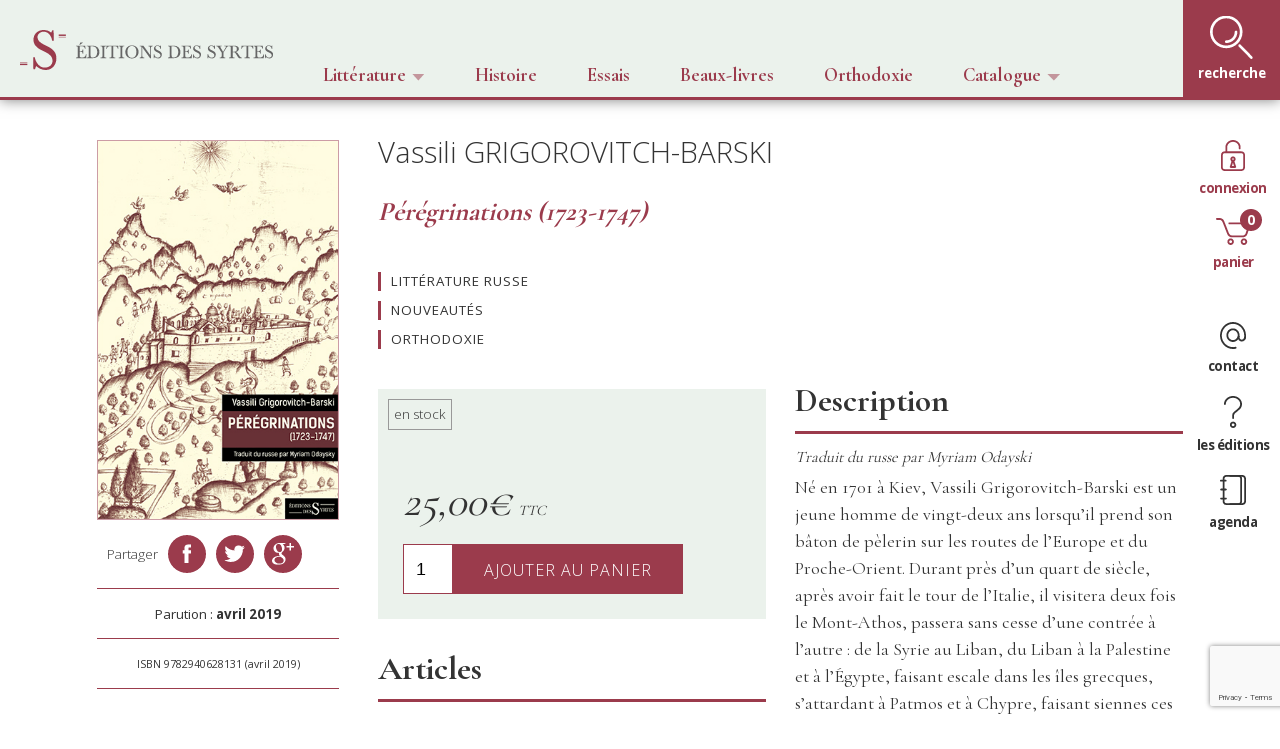

--- FILE ---
content_type: text/html; charset=UTF-8
request_url: https://editions-syrtes.com/produit/peregrinations-1723-1747-vassili-grigorovitch-barski/
body_size: 20624
content:


      <!-- // detect no compatibility -->
      <!-- var notSupported;
      try {
        var cvs = document.createElement('canvas');
        var ctx = cvs.getContext('webgl') || cvs.getContext('experimental-webgl') ;
        if ( !ctx ) notSupported = true;
      }
      catch(e) {
        notSupported = false;
      }
      finally {
        if (notSupported) document.querySelector('#outdated').style.display = 'table';
      }
     -->

<!doctype html>
<html lang="fr-FR" prefix="og: http://ogp.me/ns#">
  <head>
  <meta charset="utf-8">
  <meta http-equiv="x-ua-compatible" content="ie=edge">
  <!-- <meta name="viewport" content="width=device-width, initial-scale=1"> -->
  <meta name="viewport" content="width=device-width, initial-scale=1, minimum-scale=1, maximum-scale=1">
  <title>&quot;Pérégrinations (1723-1747)&quot; - Vassili GRIGOROVITCH-BARSKI</title>
<meta name='robots' content='max-image-preview:large' />
	<style>img:is([sizes="auto" i], [sizes^="auto," i]) { contain-intrinsic-size: 3000px 1500px }</style>
	
<!-- This site is optimized with the Yoast SEO plugin v5.9.1 - https://yoast.com/wordpress/plugins/seo/ -->
<meta name="description" content="Vassili Barski parcourt les routes d&#039;Europe et du Moyen-Orient comme pèlerin, de Kiev à la Terre sainte en passant par le Mont-Athos et les îles grecques."/>
<link rel="canonical" href="https://editions-syrtes.com/produit/peregrinations-1723-1747-vassili-grigorovitch-barski/" />
<meta property="og:locale" content="fr_FR" />
<meta property="og:type" content="article" />
<meta property="og:title" content="&quot;Pérégrinations (1723-1747)&quot; - Vassili GRIGOROVITCH-BARSKI" />
<meta property="og:description" content="Vassili Barski parcourt les routes d&#039;Europe et du Moyen-Orient comme pèlerin, de Kiev à la Terre sainte en passant par le Mont-Athos et les îles grecques." />
<meta property="og:url" content="https://editions-syrtes.com/produit/peregrinations-1723-1747-vassili-grigorovitch-barski/" />
<meta property="og:site_name" content="Editions des Syrtes" />
<meta property="og:image" content="https://editions-syrtes.com/wordpress/wp-content/uploads/couve_BARSKI_BD.jpg" />
<meta property="og:image:secure_url" content="https://editions-syrtes.com/wordpress/wp-content/uploads/couve_BARSKI_BD.jpg" />
<meta property="og:image:width" content="336" />
<meta property="og:image:height" content="528" />
<meta name="twitter:card" content="summary" />
<meta name="twitter:description" content="Vassili Barski parcourt les routes d&#039;Europe et du Moyen-Orient comme pèlerin, de Kiev à la Terre sainte en passant par le Mont-Athos et les îles grecques." />
<meta name="twitter:title" content="&quot;Pérégrinations (1723-1747)&quot; - Vassili GRIGOROVITCH-BARSKI" />
<meta name="twitter:image" content="https://editions-syrtes.com/wordpress/wp-content/uploads/couve_BARSKI_BD.jpg" />
<script type='application/ld+json'>{"@context":"http:\/\/schema.org","@type":"WebSite","@id":"#website","url":"https:\/\/editions-syrtes.com\/","name":"http:\/\/editions-syrtes.com","potentialAction":{"@type":"SearchAction","target":"https:\/\/editions-syrtes.com\/?s={search_term_string}","query-input":"required name=search_term_string"}}</script>
<script type='application/ld+json'>{"@context":"http:\/\/schema.org","@type":"Organization","url":"https:\/\/editions-syrtes.com\/produit\/peregrinations-1723-1747-vassili-grigorovitch-barski\/","sameAs":[],"@id":"#organization","name":"Editions des Syrtes","logo":""}</script>
<!-- / Yoast SEO plugin. -->

<link rel='dns-prefetch' href='//static.addtoany.com' />
<link rel='dns-prefetch' href='//www.google.com' />
<script type="text/javascript">
/* <![CDATA[ */
window._wpemojiSettings = {"baseUrl":"https:\/\/s.w.org\/images\/core\/emoji\/15.1.0\/72x72\/","ext":".png","svgUrl":"https:\/\/s.w.org\/images\/core\/emoji\/15.1.0\/svg\/","svgExt":".svg","source":{"concatemoji":"https:\/\/editions-syrtes.com\/wordpress\/wp-includes\/js\/wp-emoji-release.min.js?ver=6.8.1"}};
/*! This file is auto-generated */
!function(i,n){var o,s,e;function c(e){try{var t={supportTests:e,timestamp:(new Date).valueOf()};sessionStorage.setItem(o,JSON.stringify(t))}catch(e){}}function p(e,t,n){e.clearRect(0,0,e.canvas.width,e.canvas.height),e.fillText(t,0,0);var t=new Uint32Array(e.getImageData(0,0,e.canvas.width,e.canvas.height).data),r=(e.clearRect(0,0,e.canvas.width,e.canvas.height),e.fillText(n,0,0),new Uint32Array(e.getImageData(0,0,e.canvas.width,e.canvas.height).data));return t.every(function(e,t){return e===r[t]})}function u(e,t,n){switch(t){case"flag":return n(e,"\ud83c\udff3\ufe0f\u200d\u26a7\ufe0f","\ud83c\udff3\ufe0f\u200b\u26a7\ufe0f")?!1:!n(e,"\ud83c\uddfa\ud83c\uddf3","\ud83c\uddfa\u200b\ud83c\uddf3")&&!n(e,"\ud83c\udff4\udb40\udc67\udb40\udc62\udb40\udc65\udb40\udc6e\udb40\udc67\udb40\udc7f","\ud83c\udff4\u200b\udb40\udc67\u200b\udb40\udc62\u200b\udb40\udc65\u200b\udb40\udc6e\u200b\udb40\udc67\u200b\udb40\udc7f");case"emoji":return!n(e,"\ud83d\udc26\u200d\ud83d\udd25","\ud83d\udc26\u200b\ud83d\udd25")}return!1}function f(e,t,n){var r="undefined"!=typeof WorkerGlobalScope&&self instanceof WorkerGlobalScope?new OffscreenCanvas(300,150):i.createElement("canvas"),a=r.getContext("2d",{willReadFrequently:!0}),o=(a.textBaseline="top",a.font="600 32px Arial",{});return e.forEach(function(e){o[e]=t(a,e,n)}),o}function t(e){var t=i.createElement("script");t.src=e,t.defer=!0,i.head.appendChild(t)}"undefined"!=typeof Promise&&(o="wpEmojiSettingsSupports",s=["flag","emoji"],n.supports={everything:!0,everythingExceptFlag:!0},e=new Promise(function(e){i.addEventListener("DOMContentLoaded",e,{once:!0})}),new Promise(function(t){var n=function(){try{var e=JSON.parse(sessionStorage.getItem(o));if("object"==typeof e&&"number"==typeof e.timestamp&&(new Date).valueOf()<e.timestamp+604800&&"object"==typeof e.supportTests)return e.supportTests}catch(e){}return null}();if(!n){if("undefined"!=typeof Worker&&"undefined"!=typeof OffscreenCanvas&&"undefined"!=typeof URL&&URL.createObjectURL&&"undefined"!=typeof Blob)try{var e="postMessage("+f.toString()+"("+[JSON.stringify(s),u.toString(),p.toString()].join(",")+"));",r=new Blob([e],{type:"text/javascript"}),a=new Worker(URL.createObjectURL(r),{name:"wpTestEmojiSupports"});return void(a.onmessage=function(e){c(n=e.data),a.terminate(),t(n)})}catch(e){}c(n=f(s,u,p))}t(n)}).then(function(e){for(var t in e)n.supports[t]=e[t],n.supports.everything=n.supports.everything&&n.supports[t],"flag"!==t&&(n.supports.everythingExceptFlag=n.supports.everythingExceptFlag&&n.supports[t]);n.supports.everythingExceptFlag=n.supports.everythingExceptFlag&&!n.supports.flag,n.DOMReady=!1,n.readyCallback=function(){n.DOMReady=!0}}).then(function(){return e}).then(function(){var e;n.supports.everything||(n.readyCallback(),(e=n.source||{}).concatemoji?t(e.concatemoji):e.wpemoji&&e.twemoji&&(t(e.twemoji),t(e.wpemoji)))}))}((window,document),window._wpemojiSettings);
/* ]]> */
</script>
<link rel='stylesheet' id='audio1-html5-site-css-css' href='https://editions-syrtes.com/wordpress/wp-content/plugins/lbg-audio1-html5/audio1_html5/audio1_html5.css?ver=6.8.1' type='text/css' media='all' />
<style id='wp-emoji-styles-inline-css' type='text/css'>

	img.wp-smiley, img.emoji {
		display: inline !important;
		border: none !important;
		box-shadow: none !important;
		height: 1em !important;
		width: 1em !important;
		margin: 0 0.07em !important;
		vertical-align: -0.1em !important;
		background: none !important;
		padding: 0 !important;
	}
</style>
<link rel='stylesheet' id='wp-block-library-css' href='https://editions-syrtes.com/wordpress/wp-includes/css/dist/block-library/style.min.css?ver=6.8.1' type='text/css' media='all' />
<style id='classic-theme-styles-inline-css' type='text/css'>
/*! This file is auto-generated */
.wp-block-button__link{color:#fff;background-color:#32373c;border-radius:9999px;box-shadow:none;text-decoration:none;padding:calc(.667em + 2px) calc(1.333em + 2px);font-size:1.125em}.wp-block-file__button{background:#32373c;color:#fff;text-decoration:none}
</style>
<style id='global-styles-inline-css' type='text/css'>
:root{--wp--preset--aspect-ratio--square: 1;--wp--preset--aspect-ratio--4-3: 4/3;--wp--preset--aspect-ratio--3-4: 3/4;--wp--preset--aspect-ratio--3-2: 3/2;--wp--preset--aspect-ratio--2-3: 2/3;--wp--preset--aspect-ratio--16-9: 16/9;--wp--preset--aspect-ratio--9-16: 9/16;--wp--preset--color--black: #000000;--wp--preset--color--cyan-bluish-gray: #abb8c3;--wp--preset--color--white: #ffffff;--wp--preset--color--pale-pink: #f78da7;--wp--preset--color--vivid-red: #cf2e2e;--wp--preset--color--luminous-vivid-orange: #ff6900;--wp--preset--color--luminous-vivid-amber: #fcb900;--wp--preset--color--light-green-cyan: #7bdcb5;--wp--preset--color--vivid-green-cyan: #00d084;--wp--preset--color--pale-cyan-blue: #8ed1fc;--wp--preset--color--vivid-cyan-blue: #0693e3;--wp--preset--color--vivid-purple: #9b51e0;--wp--preset--gradient--vivid-cyan-blue-to-vivid-purple: linear-gradient(135deg,rgba(6,147,227,1) 0%,rgb(155,81,224) 100%);--wp--preset--gradient--light-green-cyan-to-vivid-green-cyan: linear-gradient(135deg,rgb(122,220,180) 0%,rgb(0,208,130) 100%);--wp--preset--gradient--luminous-vivid-amber-to-luminous-vivid-orange: linear-gradient(135deg,rgba(252,185,0,1) 0%,rgba(255,105,0,1) 100%);--wp--preset--gradient--luminous-vivid-orange-to-vivid-red: linear-gradient(135deg,rgba(255,105,0,1) 0%,rgb(207,46,46) 100%);--wp--preset--gradient--very-light-gray-to-cyan-bluish-gray: linear-gradient(135deg,rgb(238,238,238) 0%,rgb(169,184,195) 100%);--wp--preset--gradient--cool-to-warm-spectrum: linear-gradient(135deg,rgb(74,234,220) 0%,rgb(151,120,209) 20%,rgb(207,42,186) 40%,rgb(238,44,130) 60%,rgb(251,105,98) 80%,rgb(254,248,76) 100%);--wp--preset--gradient--blush-light-purple: linear-gradient(135deg,rgb(255,206,236) 0%,rgb(152,150,240) 100%);--wp--preset--gradient--blush-bordeaux: linear-gradient(135deg,rgb(254,205,165) 0%,rgb(254,45,45) 50%,rgb(107,0,62) 100%);--wp--preset--gradient--luminous-dusk: linear-gradient(135deg,rgb(255,203,112) 0%,rgb(199,81,192) 50%,rgb(65,88,208) 100%);--wp--preset--gradient--pale-ocean: linear-gradient(135deg,rgb(255,245,203) 0%,rgb(182,227,212) 50%,rgb(51,167,181) 100%);--wp--preset--gradient--electric-grass: linear-gradient(135deg,rgb(202,248,128) 0%,rgb(113,206,126) 100%);--wp--preset--gradient--midnight: linear-gradient(135deg,rgb(2,3,129) 0%,rgb(40,116,252) 100%);--wp--preset--font-size--small: 13px;--wp--preset--font-size--medium: 20px;--wp--preset--font-size--large: 36px;--wp--preset--font-size--x-large: 42px;--wp--preset--spacing--20: 0.44rem;--wp--preset--spacing--30: 0.67rem;--wp--preset--spacing--40: 1rem;--wp--preset--spacing--50: 1.5rem;--wp--preset--spacing--60: 2.25rem;--wp--preset--spacing--70: 3.38rem;--wp--preset--spacing--80: 5.06rem;--wp--preset--shadow--natural: 6px 6px 9px rgba(0, 0, 0, 0.2);--wp--preset--shadow--deep: 12px 12px 50px rgba(0, 0, 0, 0.4);--wp--preset--shadow--sharp: 6px 6px 0px rgba(0, 0, 0, 0.2);--wp--preset--shadow--outlined: 6px 6px 0px -3px rgba(255, 255, 255, 1), 6px 6px rgba(0, 0, 0, 1);--wp--preset--shadow--crisp: 6px 6px 0px rgba(0, 0, 0, 1);}:where(.is-layout-flex){gap: 0.5em;}:where(.is-layout-grid){gap: 0.5em;}body .is-layout-flex{display: flex;}.is-layout-flex{flex-wrap: wrap;align-items: center;}.is-layout-flex > :is(*, div){margin: 0;}body .is-layout-grid{display: grid;}.is-layout-grid > :is(*, div){margin: 0;}:where(.wp-block-columns.is-layout-flex){gap: 2em;}:where(.wp-block-columns.is-layout-grid){gap: 2em;}:where(.wp-block-post-template.is-layout-flex){gap: 1.25em;}:where(.wp-block-post-template.is-layout-grid){gap: 1.25em;}.has-black-color{color: var(--wp--preset--color--black) !important;}.has-cyan-bluish-gray-color{color: var(--wp--preset--color--cyan-bluish-gray) !important;}.has-white-color{color: var(--wp--preset--color--white) !important;}.has-pale-pink-color{color: var(--wp--preset--color--pale-pink) !important;}.has-vivid-red-color{color: var(--wp--preset--color--vivid-red) !important;}.has-luminous-vivid-orange-color{color: var(--wp--preset--color--luminous-vivid-orange) !important;}.has-luminous-vivid-amber-color{color: var(--wp--preset--color--luminous-vivid-amber) !important;}.has-light-green-cyan-color{color: var(--wp--preset--color--light-green-cyan) !important;}.has-vivid-green-cyan-color{color: var(--wp--preset--color--vivid-green-cyan) !important;}.has-pale-cyan-blue-color{color: var(--wp--preset--color--pale-cyan-blue) !important;}.has-vivid-cyan-blue-color{color: var(--wp--preset--color--vivid-cyan-blue) !important;}.has-vivid-purple-color{color: var(--wp--preset--color--vivid-purple) !important;}.has-black-background-color{background-color: var(--wp--preset--color--black) !important;}.has-cyan-bluish-gray-background-color{background-color: var(--wp--preset--color--cyan-bluish-gray) !important;}.has-white-background-color{background-color: var(--wp--preset--color--white) !important;}.has-pale-pink-background-color{background-color: var(--wp--preset--color--pale-pink) !important;}.has-vivid-red-background-color{background-color: var(--wp--preset--color--vivid-red) !important;}.has-luminous-vivid-orange-background-color{background-color: var(--wp--preset--color--luminous-vivid-orange) !important;}.has-luminous-vivid-amber-background-color{background-color: var(--wp--preset--color--luminous-vivid-amber) !important;}.has-light-green-cyan-background-color{background-color: var(--wp--preset--color--light-green-cyan) !important;}.has-vivid-green-cyan-background-color{background-color: var(--wp--preset--color--vivid-green-cyan) !important;}.has-pale-cyan-blue-background-color{background-color: var(--wp--preset--color--pale-cyan-blue) !important;}.has-vivid-cyan-blue-background-color{background-color: var(--wp--preset--color--vivid-cyan-blue) !important;}.has-vivid-purple-background-color{background-color: var(--wp--preset--color--vivid-purple) !important;}.has-black-border-color{border-color: var(--wp--preset--color--black) !important;}.has-cyan-bluish-gray-border-color{border-color: var(--wp--preset--color--cyan-bluish-gray) !important;}.has-white-border-color{border-color: var(--wp--preset--color--white) !important;}.has-pale-pink-border-color{border-color: var(--wp--preset--color--pale-pink) !important;}.has-vivid-red-border-color{border-color: var(--wp--preset--color--vivid-red) !important;}.has-luminous-vivid-orange-border-color{border-color: var(--wp--preset--color--luminous-vivid-orange) !important;}.has-luminous-vivid-amber-border-color{border-color: var(--wp--preset--color--luminous-vivid-amber) !important;}.has-light-green-cyan-border-color{border-color: var(--wp--preset--color--light-green-cyan) !important;}.has-vivid-green-cyan-border-color{border-color: var(--wp--preset--color--vivid-green-cyan) !important;}.has-pale-cyan-blue-border-color{border-color: var(--wp--preset--color--pale-cyan-blue) !important;}.has-vivid-cyan-blue-border-color{border-color: var(--wp--preset--color--vivid-cyan-blue) !important;}.has-vivid-purple-border-color{border-color: var(--wp--preset--color--vivid-purple) !important;}.has-vivid-cyan-blue-to-vivid-purple-gradient-background{background: var(--wp--preset--gradient--vivid-cyan-blue-to-vivid-purple) !important;}.has-light-green-cyan-to-vivid-green-cyan-gradient-background{background: var(--wp--preset--gradient--light-green-cyan-to-vivid-green-cyan) !important;}.has-luminous-vivid-amber-to-luminous-vivid-orange-gradient-background{background: var(--wp--preset--gradient--luminous-vivid-amber-to-luminous-vivid-orange) !important;}.has-luminous-vivid-orange-to-vivid-red-gradient-background{background: var(--wp--preset--gradient--luminous-vivid-orange-to-vivid-red) !important;}.has-very-light-gray-to-cyan-bluish-gray-gradient-background{background: var(--wp--preset--gradient--very-light-gray-to-cyan-bluish-gray) !important;}.has-cool-to-warm-spectrum-gradient-background{background: var(--wp--preset--gradient--cool-to-warm-spectrum) !important;}.has-blush-light-purple-gradient-background{background: var(--wp--preset--gradient--blush-light-purple) !important;}.has-blush-bordeaux-gradient-background{background: var(--wp--preset--gradient--blush-bordeaux) !important;}.has-luminous-dusk-gradient-background{background: var(--wp--preset--gradient--luminous-dusk) !important;}.has-pale-ocean-gradient-background{background: var(--wp--preset--gradient--pale-ocean) !important;}.has-electric-grass-gradient-background{background: var(--wp--preset--gradient--electric-grass) !important;}.has-midnight-gradient-background{background: var(--wp--preset--gradient--midnight) !important;}.has-small-font-size{font-size: var(--wp--preset--font-size--small) !important;}.has-medium-font-size{font-size: var(--wp--preset--font-size--medium) !important;}.has-large-font-size{font-size: var(--wp--preset--font-size--large) !important;}.has-x-large-font-size{font-size: var(--wp--preset--font-size--x-large) !important;}
:where(.wp-block-post-template.is-layout-flex){gap: 1.25em;}:where(.wp-block-post-template.is-layout-grid){gap: 1.25em;}
:where(.wp-block-columns.is-layout-flex){gap: 2em;}:where(.wp-block-columns.is-layout-grid){gap: 2em;}
:root :where(.wp-block-pullquote){font-size: 1.5em;line-height: 1.6;}
</style>
<link rel='stylesheet' id='contact-form-7-css' href='https://editions-syrtes.com/wordpress/wp-content/plugins/contact-form-7/includes/css/styles.css?ver=5.1' type='text/css' media='all' />
<link rel='stylesheet' id='fvp-frontend-css' href='https://editions-syrtes.com/wordpress/wp-content/plugins/featured-video-plus/styles/frontend.css?ver=2.3.3' type='text/css' media='all' />
<link rel='stylesheet' id='woocommerce-layout-css' href='https://editions-syrtes.com/wordpress/wp-content/plugins/woocommerce/assets/css/woocommerce-layout.css?ver=3.2.5' type='text/css' media='all' />
<link rel='stylesheet' id='woocommerce-smallscreen-css' href='https://editions-syrtes.com/wordpress/wp-content/plugins/woocommerce/assets/css/woocommerce-smallscreen.css?ver=3.2.5' type='text/css' media='only screen and (max-width: 768px)' />
<link rel='stylesheet' id='woocommerce-general-css' href='https://editions-syrtes.com/wordpress/wp-content/plugins/woocommerce/assets/css/woocommerce.css?ver=3.2.5' type='text/css' media='all' />
<link rel='stylesheet' id='wmpci-public-style-css' href='https://editions-syrtes.com/wordpress/wp-content/plugins/wp-modal-popup-with-cookie-integration/assets/css/wmpci-public.css?ver=2.1' type='text/css' media='all' />
<link rel='stylesheet' id='book-css' href='https://editions-syrtes.com/wordpress/wp-content/plugins/wppdf/css/wppdf.css?ver=6.8.1' type='text/css' media='all' />
<link rel='stylesheet' id='magnific-css-css' href='https://editions-syrtes.com/wordpress/wp-content/plugins/wppdf/css/magnific-popup.css?ver=6.8.1' type='text/css' media='all' />
<link rel='stylesheet' id='grid-css-css' href='https://editions-syrtes.com/wordpress/wp-content/plugins/wppdf/css/grid.css?ver=6.8.1' type='text/css' media='all' />
<link rel='stylesheet' id='jquery_modal-css' href='https://editions-syrtes.com/wordpress/wp-content/plugins/wppdf/css/jquery.modal.css?ver=6.8.1' type='text/css' media='all' />
<link rel='stylesheet' id='wpr_table_ratecss-css' href='https://editions-syrtes.com/wordpress/wp-content/plugins/woocommerce-table-rates/assets/css/styles.css?ver=6.8.1' type='text/css' media='all' />
<link rel='stylesheet' id='addtoany-css' href='https://editions-syrtes.com/wordpress/wp-content/plugins/add-to-any/addtoany.min.css?ver=1.16' type='text/css' media='all' />
<link rel='stylesheet' id='sage/css-css' href='https://editions-syrtes.com/wordpress/wp-content/themes/syrtes/dist/styles/main.css' type='text/css' media='all' />
<link rel='stylesheet' id='sib-front-css-css' href='https://editions-syrtes.com/wordpress/wp-content/plugins/mailin/css/mailin-front.css?ver=6.8.1' type='text/css' media='all' />
<script type="text/javascript" src="https://editions-syrtes.com/wordpress/wp-includes/js/jquery/jquery.min.js?ver=3.7.1" id="jquery-core-js"></script>
<script type="text/javascript" src="https://editions-syrtes.com/wordpress/wp-includes/js/jquery/jquery-migrate.min.js?ver=3.4.1" id="jquery-migrate-js"></script>
<script type="text/javascript" src="https://editions-syrtes.com/wordpress/wp-content/plugins/lbg-audio1-html5/audio1_html5/js/jquery.mousewheel.min.js?ver=6.8.1" id="lbg-mousewheel-js"></script>
<script type="text/javascript" src="https://editions-syrtes.com/wordpress/wp-content/plugins/lbg-audio1-html5/audio1_html5/js/jquery.touchSwipe.min.js?ver=6.8.1" id="lbg-touchSwipe-js"></script>
<script type="text/javascript" src="https://editions-syrtes.com/wordpress/wp-content/plugins/lbg-audio1-html5/audio1_html5/js/audio1_html5.js?ver=6.8.1" id="lbg-audio1-html5-js"></script>
<script type="text/javascript" id="addtoany-core-js-before">
/* <![CDATA[ */
window.a2a_config=window.a2a_config||{};a2a_config.callbacks=[];a2a_config.overlays=[];a2a_config.templates={};a2a_localize = {
	Share: "Partager",
	Save: "Enregistrer",
	Subscribe: "S'abonner",
	Email: "E-mail",
	Bookmark: "Signet",
	ShowAll: "Montrer tout",
	ShowLess: "Montrer moins",
	FindServices: "Trouver des service(s)",
	FindAnyServiceToAddTo: "Trouver instantan&eacute;ment des services &agrave; ajouter &agrave;",
	PoweredBy: "Propuls&eacute; par",
	ShareViaEmail: "Partager par e-mail",
	SubscribeViaEmail: "S’abonner par e-mail",
	BookmarkInYourBrowser: "Ajouter un signet dans votre navigateur",
	BookmarkInstructions: "Appuyez sur Ctrl+D ou \u2318+D pour mettre cette page en signet",
	AddToYourFavorites: "Ajouter &agrave; vos favoris",
	SendFromWebOrProgram: "Envoyer depuis n’importe quelle adresse e-mail ou logiciel e-mail",
	EmailProgram: "Programme d’e-mail",
	More: "Plus&#8230;",
	ThanksForSharing: "Merci de partager !",
	ThanksForFollowing: "Merci de nous suivre !"
};
/* ]]> */
</script>
<script type="text/javascript" async src="https://static.addtoany.com/menu/page.js" id="addtoany-core-js"></script>
<script type="text/javascript" async src="https://editions-syrtes.com/wordpress/wp-content/plugins/add-to-any/addtoany.min.js?ver=1.1" id="addtoany-jquery-js"></script>
<script type="text/javascript" src="https://editions-syrtes.com/wordpress/wp-content/plugins/featured-video-plus/js/jquery.fitvids.min.js?ver=master-2015-08" id="jquery.fitvids-js"></script>
<script type="text/javascript" id="fvp-frontend-js-extra">
/* <![CDATA[ */
var fvpdata = {"ajaxurl":"https:\/\/editions-syrtes.com\/wordpress\/wp-admin\/admin-ajax.php","nonce":"a76cf34e4e","fitvids":"1","dynamic":"","overlay":"","opacity":"0.75","color":"b","width":"640"};
/* ]]> */
</script>
<script type="text/javascript" src="https://editions-syrtes.com/wordpress/wp-content/plugins/featured-video-plus/js/frontend.min.js?ver=2.3.3" id="fvp-frontend-js"></script>
<script type="text/javascript" src="https://editions-syrtes.com/wordpress/wp-content/plugins/wppdf/js/pdf.js?ver=6.8.1" id="pdfjs-js"></script>
<script type="text/javascript" src="https://editions-syrtes.com/wordpress/wp-content/plugins/wppdf/js/wppdf.min.js?ver=6.8.1" id="wppdf-js"></script>
<script type="text/javascript" src="https://editions-syrtes.com/wordpress/wp-content/plugins/wppdf/js/jquery.magnific-popup.min.js?ver=6.8.1" id="jquery_magnific_popup-js"></script>
<script type="text/javascript" src="https://editions-syrtes.com/wordpress/wp-content/plugins/wppdf/js/jquery.modal.min.js?ver=6.8.1" id="jquery_modal-js"></script>
<script type="text/javascript" src="https://editions-syrtes.com/wordpress/wp-content/plugins/woocommerce-table-rates/assets/js/scripts.js?ver=6.8.1" id="wpr_table_ratejs-js"></script>
<script type="text/javascript" id="sib-front-js-js-extra">
/* <![CDATA[ */
var sibErrMsg = {"invalidMail":"Please fill out valid email address","requiredField":"Please fill out required fields","invalidDateFormat":"Please fill out valid date format","invalidSMSFormat":"Please fill out valid phone number"};
var ajax_sib_front_object = {"ajax_url":"https:\/\/editions-syrtes.com\/wordpress\/wp-admin\/admin-ajax.php","ajax_nonce":"831bb57b8c","flag_url":"https:\/\/editions-syrtes.com\/wordpress\/wp-content\/plugins\/mailin\/img\/flags\/"};
/* ]]> */
</script>
<script type="text/javascript" src="https://editions-syrtes.com/wordpress/wp-content/plugins/mailin/js/mailin-front.js?ver=1706559312" id="sib-front-js-js"></script>
<link rel="https://api.w.org/" href="https://editions-syrtes.com/wp-json/" /><link rel="alternate" title="JSON" type="application/json" href="https://editions-syrtes.com/wp-json/wp/v2/product/5579" /><link rel="EditURI" type="application/rsd+xml" title="RSD" href="https://editions-syrtes.com/wordpress/xmlrpc.php?rsd" />
<meta name="generator" content="WordPress 6.8.1" />
<meta name="generator" content="WooCommerce 3.2.5" />
<link rel='shortlink' href='https://editions-syrtes.com/?p=5579' />
<link rel="alternate" title="oEmbed (JSON)" type="application/json+oembed" href="https://editions-syrtes.com/wp-json/oembed/1.0/embed?url=https%3A%2F%2Feditions-syrtes.com%2Fproduit%2Fperegrinations-1723-1747-vassili-grigorovitch-barski%2F" />
<link rel="alternate" title="oEmbed (XML)" type="text/xml+oembed" href="https://editions-syrtes.com/wp-json/oembed/1.0/embed?url=https%3A%2F%2Feditions-syrtes.com%2Fproduit%2Fperegrinations-1723-1747-vassili-grigorovitch-barski%2F&#038;format=xml" />
	<noscript><style>.woocommerce-product-gallery{ opacity: 1 !important; }</style></noscript>
				<script>
			var wcps_sec_string = "sec";
			var wcps_min_string = "min";
			var wcps_hour_string = "hr";
			var wcps_days_string = "days";
			var wcps_weeks_string = "weeks";
			</script>
				<style type="text/css" id="wp-custom-css">
			input#coupon_code {
    margin-top: 20px;
    padding-top: 20px;
    padding-bottom: 20px;
    text-transform: uppercase;
	  width: 180px
}

#add_payment_method .cart-collaterals .cart_totals table td, #add_payment_method .cart-collaterals .cart_totals table th, .woocommerce-cart .cart-collaterals .cart_totals table td, .woocommerce-cart .cart-collaterals .cart_totals table th, .woocommerce-checkout .cart-collaterals .cart_totals table td, .woocommerce-checkout .cart-collaterals .cart_totals table th {
	vertical-align: text-top !important;
}

div.wpcf7-response-output {
	  margin: 0;
    padding: 0;
    border: 0px solid #cccccc;
	
}		</style>
		
  <link href="https://fonts.googleapis.com/css?family=Open+Sans:300,300i,400,400i,600,600i,700,700i,800,800i&amp;subset=cyrillic" rel="stylesheet">

  <link rel="apple-touch-icon" sizes="180x180" href="/apple-touch-icon.png">
  <link rel="icon" type="image/png" sizes="32x32" href="/favicon-32x32.png">
  <link rel="icon" type="image/png" sizes="16x16" href="/favicon-16x16.png">
  <link rel="manifest" href="/manifest.json">
  <link rel="mask-icon" href="/safari-pinned-tab.svg" color="#9b3b4c">
  <meta name="theme-color" content="#ffffff">

  <style>
  .gridCatalogue > .item > .itemContainer > .imageContainer > img {
      max-height: 270px;
  }
  </style>

</head>
  <body class="wp-singular product-template-default single single-product postid-5579 wp-theme-syrtes woocommerce woocommerce-page peregrinations-1723-1747-vassili-grigorovitch-barski sidebar-primary">
      <!-- <div id="canv"></div> -->
      <header class="banner cd-auto-hide-header">
  <div class="container">
      <a class="brand" href="https://editions-syrtes.com/">
          <h1>
              <img class="no-mobile" src="https://editions-syrtes.com/wordpress/wp-content/themes/syrtes/img/syrtes.svg" alt="Syrtes">
              <img class="mobile" src="https://editions-syrtes.com/wordpress/wp-content/themes/syrtes/img/monogramme.svg" alt="Syrtes">
          </h1>
      </a>
      <nav>
          <!-- <a href="https://editions-syrtes.com/categorie-produit/litterature/">
              Littérature
          </a> -->
          <dropdown>
  <input id="toggle1" type="checkbox">
  <label id="menuLit" for="toggle1" class="animate">Littérature<img src="https://editions-syrtes.com/wordpress/wp-content/themes/syrtes/img/downArrow.svg"></label>
  <ul class="animate">
                <li class="animate">
              <a href="https://editions-syrtes.com/categorie-produit/allemande">Allemande</a>          </li>
                    <li class="animate">
              <a href="https://editions-syrtes.com/categorie-produit/anglaise">Anglaise</a>          </li>
                    <li class="animate">
              <a href="https://editions-syrtes.com/categorie-produit/bulgare">Bulgare</a>          </li>
                    <li class="animate">
              <a href="https://editions-syrtes.com/categorie-produit/danoise">Danoise</a>          </li>
                    <li class="animate">
              <a href="https://editions-syrtes.com/categorie-produit/francaise">Française</a>          </li>
                    <li class="animate">
              <a href="https://editions-syrtes.com/categorie-produit/hongroise">Hongroise</a>          </li>
                    <li class="animate">
              <a href="https://editions-syrtes.com/categorie-produit/italienne">Italienne</a>          </li>
                    <li class="animate">
              <a href="https://editions-syrtes.com/categorie-produit/lettonne">Lettonne</a>          </li>
                    <li class="animate">
              <a href="https://editions-syrtes.com/categorie-produit/macedonienne">Macédonienne</a>          </li>
                    <li class="animate">
              <a href="https://editions-syrtes.com/categorie-produit/polonaise">Polonaise</a>          </li>
                    <li class="animate">
              <a href="https://editions-syrtes.com/categorie-produit/roumaine">Roumaine</a>          </li>
                    <li class="animate">
              <a href="https://editions-syrtes.com/categorie-produit/litterature-russe">Russe</a>          </li>
                    <li class="animate">
              <a href="https://editions-syrtes.com/categorie-produit/serbe">serbe</a>          </li>
                    <li class="animate">
              <a href="https://editions-syrtes.com/categorie-produit/slovene">Slovène</a>          </li>
                    <li class="animate">
              <a href="https://editions-syrtes.com/categorie-produit/tcheque">Tchèque</a>          </li>
                <li class="animate full">
          <a href="https://editions-syrtes.com/categorie-produit/litterature/">Voir toutes les oeuvres littéraires</a>
      </li>
  </ul>
</dropdown>
          <a href="https://editions-syrtes.com/categorie-produit/actualite-et-histoire/">
              Histoire
          </a>
          <a href="https://editions-syrtes.com/categorie-produit/essais-litteraire/">
              Essais
          </a>
          <a href="https://editions-syrtes.com/categorie-produit/syrtes-images/">
              Beaux-livres
          </a>
          <a href="https://editions-syrtes.com/categorie-produit/orthodoxie/">
              Orthodoxie
          </a>
          <dropdown class="catalogue-link">
          <input id="toggle2" type="checkbox">
          <label id="menuCatalogue" for="toggle2" class="animate">Catalogue<img src="https://editions-syrtes.com/wordpress/wp-content/themes/syrtes/img/downArrow.svg"></label>
          <ul class="animate catalogue">
              <li class="animate">
                  <a href="https://editions-syrtes.com/auteurs/">
                      Auteurs
                  </a>
              </li>
              <li class="animate">
                  <a href="https://editions-syrtes.com/catalogue/">
                      Titres
                  </a>
              </li>
          </ul>
        </dropdown>
          <form role="search" method="get" class="search-form" action="https://editions-syrtes.com/">
				<label>
					<span class="screen-reader-text">Rechercher&nbsp;:</span>
					<input type="search" class="search-field" placeholder="Recherche…" value="" name="s" title="Rechercher&nbsp;:">
				</label>
				<input type="submit" class="search-submit" value="rechercher">
			</form>

            <a class="closeSearch">
                <div>
                  <span>fermer</span>
                </div>
            </a>

          <a class="searchButton">
              <div>
                  <img src="https://editions-syrtes.com/wordpress/wp-content/themes/syrtes/img/search.svg">
                <span>recherche</span>
            </div>
          </a>
      </nav>

      <!-- Burger-Icon -->
      <div class="b-container">
        <div class="b-menu">
          <div class="b-bun b-bun--top"></div>
          <div class="b-bun b-bun--mid"></div>
          <div class="b-bun b-bun--bottom"></div>
        </div>
      </div>

  </div>


  <form role="search" method="get" class="search-formM mobile" action="https://editions-syrtes.com/">
      <label>
          <span class="screen-reader-text">Rechercher&nbsp;:</span>
          <input type="search" class="search-fieldM" placeholder="Recherche…" value="" name="s" title="Rechercher&nbsp;:">
      </label>
  </form>

</header>

<!-- Navigation -->
<div class="b-nav">

    <div class="firstMenu">
        <a href="https://editions-syrtes.com/myaccount/">
            <div>
            <img src="https://editions-syrtes.com/wordpress/wp-content/themes/syrtes/img/icons/connexion.svg">
            </div>
            <span>
                connexion
            </span>
        </a>
        <a href="https://editions-syrtes.com/panier/">
            <div>
            <span id="countCart2">
                    0            </span>
            <img src="https://editions-syrtes.com/wordpress/wp-content/themes/syrtes/img/icons/panier.svg">
            </div>
            <span>
                panier
            </span>
        </a>
        <a href="https://editions-syrtes.com/contacts/">
            <div>
            <img src="https://editions-syrtes.com/wordpress/wp-content/themes/syrtes/img/icons/contact.svg">
            </div>
            <span>
                contact
            </span>
        </a>
        <a href="https://editions-syrtes.com/leseditions/">
            <div>
            <img src="https://editions-syrtes.com/wordpress/wp-content/themes/syrtes/img/icons/leseditions.svg">
            </div>
            <span>
                les éditions
            </span>
        </a>
        <a href="https://editions-syrtes.com/agenda/">
            <div>
            <img src="https://editions-syrtes.com/wordpress/wp-content/themes/syrtes/img/icons/agenda.svg">
            </div>
            <span>
                agenda
            </span>
        </a>

        <a class="closeSearchM mobile" style="display:none;">
            <div>
                <span class="searchIconM"><img src="https://editions-syrtes.com/wordpress/wp-content/themes/syrtes/img/searchM.svg"></span>
            </div>
            <span>fermer</span>
        </a>

      <a class="searchButtonM mobile">
        <div>
            <span class="searchIconM"><img src="https://editions-syrtes.com/wordpress/wp-content/themes/syrtes/img/searchM.svg"></span>
        </div>
        <span>recherche</span>
      </a>

    </div>

    <div class="catMenu">
        <a href="https://editions-syrtes.com/categorie-produit/litterature/">
            Littérature
        </a>
        <a href="https://editions-syrtes.com/categorie-produit/actualite-et-histoire/">
            Histoire
        </a>
        <a href="https://editions-syrtes.com/categorie-produit/essais-litteraire/">
            Essais
        </a>
        <a href="https://editions-syrtes.com/categorie-produit/syrtes-images/">
            Beaux-livres
        </a>
        <a href="https://editions-syrtes.com/categorie-produit/orthodoxie/">
            Orthodoxie
        </a>
        <a href="https://editions-syrtes.com/auteurs/">
            Auteurs
        </a>
        <a href="https://editions-syrtes.com/catalogue/">
            Titres
        </a>
    </div>

</div>
    <!--[if IE]>
      <div class="alert alert-warning">
        You are using an <strong>outdated</strong> browser. Please <a href="http://browsehappy.com/">upgrade your browser</a> to improve your experience.      </div>
    <![endif]-->

    <div id="wrap" class="wrap container" role="document">
      <div class="content">
        <main class="main">
            <aside id="aside">
                <div class="aside_container">
                <nav>
                                        <a href="https://editions-syrtes.com/myaccount/">
                        <svg version="1.1" xmlns="http://www.w3.org/2000/svg" xmlns:xlink="http://www.w3.org/1999/xlink" x="0px" y="0px"
                        	 width="24.264px" height="31.335px" viewBox="0 0 24.264 31.335" enable-background="new 0 0 24.264 31.335" xml:space="preserve">
                        <path class="svgIcon" d="M12.132,21.974c-1.483,0-2.691-1.207-2.691-2.691c0-1.482,1.208-2.689,2.691-2.689s2.689,1.207,2.689,2.689
                        	C14.822,20.767,13.615,21.974,12.132,21.974 M12.132,18.44c-0.465,0-0.843,0.378-0.843,0.843s0.378,0.842,0.843,0.842
                        	c0.464,0,0.843-0.377,0.843-0.842S12.596,18.44,12.132,18.44"/>
                        <path class="svgIcon" d="M20.568,31.335H3.696C0.983,31.335,0,29.125,0,27.641V15.154c0-2.712,2.21-3.696,3.695-3.696h16.872
                        	c2.711,0,3.695,2.21,3.695,3.696V27.64C24.264,30.352,22.053,31.335,20.568,31.335 M3.696,13.306
                        	c-0.429,0.007-1.848,0.16-1.848,1.848V27.64c0.006,0.428,0.159,1.848,1.848,1.848h16.868c0.438-0.008,1.853-0.162,1.853-1.848
                        	V15.154c-0.008-0.428-0.159-1.848-1.849-1.848H3.696z"/>
                        <path class="svgIcon" d="M5.376,13.056c-0.511,0-0.925-0.414-0.925-0.924V7.244C4.451,3.249,7.896,0,12.132,0
                        	c4.233,0,7.68,3.249,7.68,7.244v1.298c0,0.511-0.415,0.925-0.924,0.925c-0.51,0-0.925-0.414-0.925-0.925V7.244
                        	c0-2.976-2.616-5.396-5.831-5.396c-3.216,0-5.832,2.42-5.832,5.396v4.888C6.3,12.643,5.886,13.056,5.376,13.056"/>
                        <path class="svgIcon" d="M14.432,28.193H9.834c-0.291,0-0.566-0.139-0.741-0.373c-0.175-0.232-0.228-0.537-0.144-0.816l1.771-5.916
                        	c0.147-0.488,0.663-0.766,1.151-0.619c0.133,0.039,0.25,0.107,0.348,0.193c0.014-0.006,0.027-0.012,0.041-0.016
                        	c0.484-0.158,1.006,0.105,1.165,0.59l1.884,5.744c0.093,0.282,0.043,0.592-0.129,0.83C15.006,28.05,14.727,28.193,14.432,28.193
                        	 M11.076,26.345h2.08l-1.088-3.315L11.076,26.345z"/>
                        </svg>
                        <span>
                            connexion
                        </span>
                    </a>
                                    <a href="https://editions-syrtes.com/panier/">
                        <span id="countCart">
                                0                        </span>
                        <svg version="1.1" id="Calque_1" xmlns="http://www.w3.org/2000/svg" xmlns:xlink="http://www.w3.org/1999/xlink" x="0px" y="0px"
                        	 width="33.751px" height="26.479px" viewBox="0 0 33.751 26.479" enable-background="new 0 0 33.751 26.479" xml:space="preserve">
                        <g>
                        	<path class="svgIcon" d="M26.654,18.975H15.883c-3.358,0-4.609-3.022-4.66-3.15L6.415,3.842C5.64,1.901,3.66,1.85,3.576,1.85H0.924
                        		C0.413,1.85,0,1.436,0,0.926C0,0.414,0.413,0,0.924,0h2.659c0.134,0,3.299,0.037,4.548,3.153l4.807,11.981
                        		c0.029,0.077,0.854,1.992,2.945,1.992h10.771c0.079,0,2.116-0.051,2.748-1.997l2.421-7.466c0.073-0.236,0.158-0.834-0.06-1.127
                        		c-0.182-0.248-0.632-0.3-0.978-0.3H13.205c-0.51,0-0.924-0.413-0.924-0.924s0.414-0.923,0.924-0.923h17.581
                        		c1.406,0,2.122,0.578,2.476,1.063c0.82,1.128,0.373,2.615,0.318,2.781L31.16,15.7C30.318,18.291,27.844,18.975,26.654,18.975"/>
                        	<path class="svgIcon" d="M14.526,26.479c-1.786,0-3.239-1.454-3.239-3.24c0-1.788,1.453-3.242,3.239-3.242
                        		c1.788,0,3.241,1.454,3.241,3.242C17.768,25.024,16.314,26.479,14.526,26.479 M14.526,21.844c-0.769,0-1.394,0.625-1.394,1.395
                        		c0,0.768,0.625,1.393,1.394,1.393c0.77,0,1.396-0.625,1.396-1.393C15.922,22.469,15.296,21.844,14.526,21.844"/>
                        	<path class="svgIcon" d="M27.76,26.479c-1.787,0-3.241-1.454-3.241-3.24c0-1.788,1.454-3.242,3.241-3.242S31,21.45,31,23.238
                        		C31,25.024,29.547,26.479,27.76,26.479 M27.76,21.844c-0.768,0-1.395,0.625-1.395,1.395c0,0.768,0.627,1.393,1.395,1.393
                        		s1.394-0.625,1.394-1.393C29.153,22.469,28.527,21.844,27.76,21.844"/>
                        </g>
                        </svg>
                        <span>
                            panier
                        </span>
                    </a>
                    <a href="https://editions-syrtes.com/contacts/">
                        <svg version="1.1" id="Calque_1" xmlns="http://www.w3.org/2000/svg" xmlns:xlink="http://www.w3.org/1999/xlink" x="0px" y="0px"
                             width="26.81px" height="26.81px" viewBox="0 0 26.81 26.81" enable-background="new 0 0 26.81 26.81" xml:space="preserve">
                        <path class="svgIconInverted" d="M13.404,26.81C6.014,26.81,0,20.797,0,13.404C0,6.014,6.014,0,13.404,0C20.796,0,26.81,6.014,26.81,13.404
                            c0,1.469-0.056,2.871-0.704,3.897c-0.272,0.431-0.844,0.559-1.274,0.285c-0.432-0.272-0.561-0.843-0.286-1.275
                            c0.416-0.657,0.416-2.011,0.416-2.907c0-6.371-5.184-11.557-11.557-11.557c-6.372,0-11.557,5.186-11.557,11.557
                            c0,6.373,5.185,11.558,11.557,11.558c0.877,0,1.752-0.099,2.601-0.293c0.496-0.114,0.992,0.196,1.106,0.692
                            c0.114,0.497-0.197,0.993-0.693,1.108C15.435,26.694,14.42,26.81,13.404,26.81"/>
                        <path class="svgIconInverted" d="M13.365,19.829c-3.722,0-6.75-3.028-6.75-6.752c0-3.721,3.028-6.749,6.75-6.749
                            c3.723,0,6.751,3.028,6.751,6.749C20.116,16.801,17.088,19.829,13.365,19.829 M13.365,8.176c-2.703,0-4.903,2.199-4.903,4.901
                            c0,2.705,2.2,4.904,4.903,4.904c2.704,0,4.903-2.199,4.903-4.904C18.269,10.375,16.069,8.176,13.365,8.176"/>
                        <path class="svgIconInverted" d="M22.489,19.398c-2.277,0-4.129-1.823-4.129-4.064c0-0.398,0.058-0.791,0.173-1.169
                            c0.149-0.488,0.666-0.763,1.153-0.615c0.488,0.149,0.764,0.665,0.614,1.153c-0.061,0.203-0.093,0.415-0.093,0.631
                            c0,1.223,1.023,2.216,2.281,2.216s2.28-0.993,2.28-2.216c0-0.511,0.414-0.924,0.924-0.924c0.511,0,0.926,0.413,0.926,0.924
                            C26.619,17.575,24.766,19.398,22.489,19.398"/>
                        </svg>
                        <span>
                            contact
                        </span>
                    </a>
                    <a href="https://editions-syrtes.com/leseditions/">
                        <svg version="1.1" id="Calque_1" xmlns="http://www.w3.org/2000/svg" xmlns:xlink="http://www.w3.org/1999/xlink" x="0px" y="0px"
                        	 width="18.174px" height="32.476px" viewBox="0 0 18.174 32.476" enable-background="new 0 0 18.174 32.476" xml:space="preserve">
                        	<path class="svgIconInverted" d="M9.186,32.476c-1.786,0-3.241-1.453-3.241-3.24s1.455-3.241,3.241-3.241s3.241,1.454,3.241,3.241
                        		S10.972,32.476,9.186,32.476 M9.186,27.842c-0.768,0-1.395,0.625-1.395,1.394c0,0.768,0.627,1.393,1.395,1.393
                        		c0.769,0,1.394-0.625,1.394-1.393C10.579,28.467,9.954,27.842,9.186,27.842"/>
                        	<path class="svgIconInverted" d="M9.186,23.313c-0.51,0-0.924-0.414-0.924-0.924c0-4.681,0.32-5.207,2.824-7.178
                        		c0.922-0.723,2.181-1.713,3.904-3.4c0.111-0.134,0.771-0.964,1.112-2.118c0.147-0.506,0.225-1.031,0.225-1.561
                        		c0-3.466-3.248-6.286-7.239-6.286c-3.993,0-7.239,2.82-7.239,6.286c0,0.511-0.415,0.925-0.925,0.925S0,8.645,0,8.134
                        		C0,3.648,4.076,0,9.088,0c5.01,0,9.086,3.648,9.086,8.134c0,0.706-0.1,1.407-0.301,2.083c-0.49,1.666-1.472,2.789-1.514,2.837
                        		l-0.046,0.048c-1.812,1.776-3.124,2.809-4.084,3.563c-2.08,1.636-2.121,1.667-2.121,5.725C10.108,22.899,9.696,23.313,9.186,23.313
                        		"/>
                        </svg>
                        <span>
                            les éditions
                        </span>
                    </a>
                    <a href="https://editions-syrtes.com/agenda/2026/">
                        <svg version="1.1" id="Calque_1" xmlns="http://www.w3.org/2000/svg" xmlns:xlink="http://www.w3.org/1999/xlink" x="0px" y="0px"
                             width="25.924px" height="30.204px" viewBox="0 0 25.924 30.204" enable-background="new 0 0 25.924 30.204" xml:space="preserve">
                            <path class="svgIconInverted" d="M18.3,30.204H6.315c-2.712,0-3.695-2.21-3.695-3.696V3.695c0-2.711,2.208-3.694,3.695-3.694H18.3
                                c2.712,0,3.695,2.21,3.695,3.694v22.812C21.995,29.22,19.786,30.204,18.3,30.204 M6.315,1.849c-0.429,0.006-1.85,0.16-1.85,1.847
                                v22.812c0.009,0.428,0.162,1.848,1.85,1.848h11.98c0.438-0.007,1.852-0.162,1.852-1.848V3.695
                                c-0.007-0.428-0.159-1.847-1.848-1.847H6.315z"/>
                            <path class="svgIconInverted" d="M22.229,30.204H10.243c-0.509,0-0.923-0.415-0.923-0.924c0-0.51,0.414-0.925,0.923-0.925h11.985
                                c0.428-0.006,1.849-0.16,1.849-1.848V3.696c-0.008-0.429-0.162-1.847-1.849-1.847H10.243c-0.509,0-0.923-0.415-0.923-0.924
                                C9.32,0.414,9.734,0,10.243,0h11.985c2.712,0,3.695,2.21,3.695,3.696v22.812C25.924,29.221,23.715,30.204,22.229,30.204"/>
                            <path class="svgIconInverted" d="M5.661,6.664H0.924C0.414,6.664,0,6.25,0,5.74s0.414-0.924,0.924-0.924h4.737
                                c0.511,0,0.925,0.414,0.925,0.924S6.172,6.664,5.661,6.664"/>
                            <path class="svgIconInverted" d="M5.825,15.535H1.087c-0.51,0-0.923-0.413-0.923-0.924s0.413-0.924,0.923-0.924h4.738
                                c0.511,0,0.925,0.413,0.925,0.924S6.336,15.535,5.825,15.535"/>
                            <path class="svgIconInverted" d="M5.825,24.638H1.087c-0.51,0-0.923-0.413-0.923-0.924c0-0.51,0.413-0.924,0.923-0.924h4.738
                                c0.511,0,0.925,0.414,0.925,0.924C6.75,24.225,6.336,24.638,5.825,24.638"/>
                        </svg>
                        <span>
                            agenda
                        </span>
                    </a>
                </nav>
                </div>
            </aside>
          

	
		

<section class="product" id="product-5579" class="post-5579 product type-product status-publish has-post-thumbnail product_cat-litterature-russe product_cat-nouveautes product_cat-litterature product_cat-orthodoxie product_tag-orthodoxie product_tag-pelerin product_tag-recit-de-voyage product_shipping_class-forfait-frais-postaux first instock taxable shipping-taxable purchasable product-type-simple">
	
	<div class="entry-content product">
		<img width="336" height="528" src="https://editions-syrtes.com/wordpress/wp-content/uploads/couve_BARSKI_BD.jpg" class="attachment-large size-large wp-post-image" alt="" decoding="async" fetchpriority="high" srcset="https://editions-syrtes.com/wordpress/wp-content/uploads/couve_BARSKI_BD.jpg 336w, https://editions-syrtes.com/wordpress/wp-content/uploads/couve_BARSKI_BD-159x250.jpg 159w, https://editions-syrtes.com/wordpress/wp-content/uploads/couve_BARSKI_BD-95x150.jpg 95w" sizes="(max-width: 336px) 100vw, 336px" />        <p class="partager">
            <span>Partager</span>
            <a target="_blank" href="https://www.facebook.com/sharer.php?u=https://editions-syrtes.com/produit/peregrinations-1723-1747-vassili-grigorovitch-barski/">
                <img src="https://editions-syrtes.com/wordpress/wp-content/themes/syrtes/img/shareFacebook.svg" alt="Partager sur Facebook">
            </a>
            <a target="_blank" href="https://twitter.com/intent/tweet?url=https://editions-syrtes.com/produit/peregrinations-1723-1747-vassili-grigorovitch-barski/&text=« Pérégrinations (1723-1747) » &#8211; Vassili GRIGOROVITCH-BARSKI&via=syrteseditions">
                <img src="https://editions-syrtes.com/wordpress/wp-content/themes/syrtes/img/shareTwitter.svg" alt="Partager sur Twitter">
            </a>
            <a target="_blank" href="https://plus.google.com/share?url=https://editions-syrtes.com/produit/peregrinations-1723-1747-vassili-grigorovitch-barski/">
                <img src="https://editions-syrtes.com/wordpress/wp-content/themes/syrtes/img/shareGoogle.svg" alt="Partager sur Google+">
            </a>
        </p>

		<p class="productDate">
			Parution :
			<span class="bold">
				avril 2019		 	</span>
		</p>

		<p class="iban">
			ISBN 9782940628131 (avril 2019)		</p>
    </div>

				<!-- <div class="intro_container">
			<p class="intro">
				« Pérégrinations (1723-1747) » &#8211; Vassili GRIGOROVITCH-BARSKI<br>
			</p>
			<p class="offers" itemprop="offers" itemscope itemtype="http://schema.org/Offer">

				<span class="woocommerce-Price-amount amount">25,00<span class="woocommerce-Price-currencySymbol">&euro;</span></span> <small class="woocommerce-price-suffix">TTC</small>
				<meta itemprop="price" content="25" />
				<meta itemprop="priceCurrency" content="EUR" />
				<link itemprop="availability" href="http://schema.org/InStock" />

			</p>
		</div> -->

		<div class="contentProduct">
			<span class="auteurName">
																					<a href="https://editions-syrtes.com/auteurs/vassili-grigorovitch-barski/">Vassili GRIGOROVITCH-BARSKI</a>
																	</span>
			<h2>
				Pérégrinations (1723-1747)			</h2>

<span class="catSingular">Littérature Russe</span><span class="catSingular" style="margin-top:-30px">Nouveautés</span><span class="catSingular" style="margin-top:-30px">Orthodoxie</span>			<div class="col1">
				<div class="purchaseBox">
					<span class="stockStatus">en stock</span><p class="price"><span class="woocommerce-Price-amount amount">25,00<span class="woocommerce-Price-currencySymbol">&euro;</span></span> <span class="ttc">TTC</span></p>	<div class="quantity">
		<label class="screen-reader-text" for="quantity_696b677fb2ead">Quantité</label>
		<input type="number" id="quantity_696b677fb2ead" class="input-text qty text" step="1" min="1" max="" name="quantity" value="1" title="Qté" size="4" pattern="[0-9]*" inputmode="numeric" />
	</div>
	<a rel="nofollow" href="/produit/peregrinations-1723-1747-vassili-grigorovitch-barski/?add-to-cart=5579" data-quantity="1" data-product_id="5579" data-product_sku="ISBN 9782940628131 (avril 2019)" class="button product_type_simple add_to_cart_button ajax_add_to_cart">Ajouter au panier</a>					</div>

					
				<h4>Articles</h4>						<a class="extraitLink" href="http://www.blog-des-arts.com/livres/peregrinations-editions-des-syrtes" target="_blank">
							<img src="https://editions-syrtes.com/wordpress/wp-content/themes/syrtes/img/arrow.svg">
							Le blog des arts							<span class="date">3 mai 2019</span>
						</a>
											<a class="extraitLink" href="https://editions-syrtes.com/wordpress/wp-content/uploads/Monde-des-livres-1.pdf" target="_blank">
							<img src="https://editions-syrtes.com/wordpress/wp-content/themes/syrtes/img/arrow.svg">
							Le Monde des livres							<span class="date">7 juin 2019</span>
						</a>
											<a class="extraitLink" href="https://www.franceculture.fr/emissions/orthodoxie/les-peregrinations-de-vassili-barski-i" target="_blank">
							<img src="https://editions-syrtes.com/wordpress/wp-content/themes/syrtes/img/arrow.svg">
							France Culture							<span class="date">9 juin 2019</span>
						</a>
											<a class="extraitLink" href="https://www.franceculture.fr/emissions/orthodoxie/les-peregrinations-de-vassili-barski-ii?fbclid=IwAR0sHtpIVYSoMmJIu23_5S44rV3nSjP3H3BPpqvefFO5UVav1FVbfEVH4tE" target="_blank">
							<img src="https://editions-syrtes.com/wordpress/wp-content/themes/syrtes/img/arrow.svg">
							France Culture partie 2							<span class="date">23 juin 2019</span>
						</a>
											<a class="extraitLink" href="http://emelinedardoff.com/vassili-grigorovitch-barski-_-peregrinations-1723-1747/" target="_blank">
							<img src="https://editions-syrtes.com/wordpress/wp-content/themes/syrtes/img/arrow.svg">
							Blog Emeline Dardoff							<span class="date">Juillet 2019</span>
						</a>
											<a class="extraitLink" href="https://livre-religion.blogs.la-croix.com/recit-carnets-dun-pelerin-ukrainien/2019/08/07/" target="_blank">
							<img src="https://editions-syrtes.com/wordpress/wp-content/themes/syrtes/img/arrow.svg">
							Blog de David Roure							<span class="date">7 août 2019</span>
						</a>
											<a class="extraitLink" href="https://editions-syrtes.com/wordpress/wp-content/uploads/La-Croix.jpg" target="_blank">
							<img src="https://editions-syrtes.com/wordpress/wp-content/themes/syrtes/img/arrow.svg">
							La Croix							<span class="date">19 septembre 2019</span>
						</a>
														

																													



				</div>
			<div class="col2">
				<h4>Description</h1>
					<div class="theContent">
				<div class="page" title="Page 1">
<div class="section">
<div class="layoutArea">
<div class="column">
<h6><em>Traduit du russe par Myriam Odayski</em></h6>
<p>Né en 1701 à Kiev, Vassili Grigorovitch-Barski est un jeune homme de vingt-deux ans lorsqu’il prend son bâton de pèlerin sur les routes de l’Europe et du Proche-Orient. Durant près d’un quart de siècle, après avoir fait le tour de l’Italie, il visitera deux fois le Mont-Athos, passera sans cesse d’une contrée à l’autre : de la Syrie au Liban, du Liban à la Palestine et à l’Égypte, faisant escale dans les îles grecques, s’attardant à Patmos et à Chypre, faisant siennes ces contrées méditerranéennes tout en apprenant les rudiments de leurs langues et en perfectionnant sa maîtrise du grec. Marcher inlassablement, dormir à même le sol, ne pas manger à sa faim, invoquer Dieu dans la tempête, s’effondrer, tomber malade, se faire rouer de coups et déposséder par des brigands, s’ouvrir au monde, s’instruire, se découvrir soi-même par la même occasion&#8230; tel fut le quotidien du voyageur au long cours Vassili Barski, de 1723 à 1747.</p>
<p>Il consigne sans relâche dans des carnets ses impressions de voyage, ses rencontres, décrit les lieux avec une précision de géographe ou d’architecte amateur, dans une langue parsemée de mots empruntés ou adaptés des pays traversés, illustrant ses notes de dessins de villes ou de monastères, n’hésitant pas, à l’occasion, à se mettre en scène au détour d’un chemin ou d’une source. Ces Pérégrinations sont un témoignage inestimable sur une époque particulière, sur un monde chrétien divisé en chrétientés latine et grecque et subissant la domination musulmane. Et Vassili Barski est à l’image de la communauté slave de son temps, en pleine transition vers la modernité.</p>
<div class="page" title="Page 1">
<div class="section">
<div class="layoutArea">
<div class="column">
<p>Issu d’une famille noble de Kiev, Vassili Grigorovitch-Barski est né en 1701. Après un bref séjour au séminaire, il intègre l’Académie jésuite de Lvov sous un faux nom, qu’il devra quitter lorsque la supercherie sera découverte. Pendant son voyage il fut ordonné sous-diacre à Damas, puis entra dans les ordres au mont Athos. Il est mort à Kiev en 1747, avant d’avoir publié ses carnets de voyage, édités pour la première fois en 1778.</p>
</div>
</div>
</div>
</div>
</div>
</div>
</div>
</div>
<div class="addtoany_share_save_container addtoany_content addtoany_content_bottom"><div class="a2a_kit a2a_kit_size_16 addtoany_list" data-a2a-url="https://editions-syrtes.com/produit/peregrinations-1723-1747-vassili-grigorovitch-barski/" data-a2a-title="« Pérégrinations (1723-1747) » – Vassili GRIGOROVITCH-BARSKI"><a class="a2a_button_email" href="https://www.addtoany.com/add_to/email?linkurl=https%3A%2F%2Feditions-syrtes.com%2Fproduit%2Fperegrinations-1723-1747-vassili-grigorovitch-barski%2F&amp;linkname=%C2%AB%C2%A0P%C3%A9r%C3%A9grinations%20%281723-1747%29%C2%A0%C2%BB%20%E2%80%93%20Vassili%20GRIGOROVITCH-BARSKI" title="Email" rel="nofollow noopener" target="_blank"></a><a class="a2a_button_facebook" href="https://www.addtoany.com/add_to/facebook?linkurl=https%3A%2F%2Feditions-syrtes.com%2Fproduit%2Fperegrinations-1723-1747-vassili-grigorovitch-barski%2F&amp;linkname=%C2%AB%C2%A0P%C3%A9r%C3%A9grinations%20%281723-1747%29%C2%A0%C2%BB%20%E2%80%93%20Vassili%20GRIGOROVITCH-BARSKI" title="Facebook" rel="nofollow noopener" target="_blank"></a><a class="a2a_button_twitter" href="https://www.addtoany.com/add_to/twitter?linkurl=https%3A%2F%2Feditions-syrtes.com%2Fproduit%2Fperegrinations-1723-1747-vassili-grigorovitch-barski%2F&amp;linkname=%C2%AB%C2%A0P%C3%A9r%C3%A9grinations%20%281723-1747%29%C2%A0%C2%BB%20%E2%80%93%20Vassili%20GRIGOROVITCH-BARSKI" title="Twitter" rel="nofollow noopener" target="_blank"></a><a class="a2a_button_print" href="https://www.addtoany.com/add_to/print?linkurl=https%3A%2F%2Feditions-syrtes.com%2Fproduit%2Fperegrinations-1723-1747-vassili-grigorovitch-barski%2F&amp;linkname=%C2%AB%C2%A0P%C3%A9r%C3%A9grinations%20%281723-1747%29%C2%A0%C2%BB%20%E2%80%93%20Vassili%20GRIGOROVITCH-BARSKI" title="Print" rel="nofollow noopener" target="_blank"></a><a class="a2a_dd addtoany_share_save addtoany_share" href="https://www.addtoany.com/share"><img src="https://static.addtoany.com/buttons/share_16_16.png" alt="Share"></a></div></div>				</div>
			</div>
		</div>



</section><!-- #product-5579 -->

					
					
	
</div></div>        </main>
      </div>
    </div>
    <footer id="footer" class="content-info">
    <div class="container">
        <div>
            <h3>
                Catalogue
            </h3>
            <a href="https://editions-syrtes.com/categorie-produit/litterature/">
                Littérature
            </a>
            <a href="https://editions-syrtes.com/categorie-produit/actualite-et-histoire/">
                Histoire
            </a>
            <a href="https://editions-syrtes.com/categorie-produit/essais-litteraire/">
                Essais
            </a>
            <a href="https://editions-syrtes.com/categorie-produit/syrtes-images/">
                Beaux-livres
            </a>
            <a href="https://editions-syrtes.com/categorie-produit/orthodoxie/">
                Orthodoxie
            </a>
            <a href="https://editions-syrtes.com/auteurs/">
                Auteurs
            </a>
        </div>
        <div>
            <h3>
                Les Syrtes
            </h3>


            <a href="https://editions-syrtes.com/leseditions/" title="Qui-sommes-nous?">
                Qui-sommes-nous?
            </a>
            <a href="https://editions-syrtes.com/contacts/" title="Contact">
                Contact
            </a>
            <a href="https://editions-syrtes.com/frais-expedition/" title="Frais et délais d’expédition">
                Frais et délais d’expédition
            </a>
            <a href="https://editions-syrtes.com/cga/" title="Conditions générales de vente">
                Conditions générales de vente
            </a>
            <!-- <a href="/" title="Plan du site">
            Plan du site
        </a> -->
        <a href="https://editions-syrtes.com/mentions-legales" title="Mentions légales">
            Mentions légales
        </a>
    </div>
    <div>
        <h3>
            Articles
        </h3>
        <a href="https://editions-syrtes.com/agenda/2026">
            Agenda
        </a>
        <a href="https://editions-syrtes.com/extraits/2026">
            Extraits
        </a>
        <a href="https://editions-syrtes.com/videos/">
            Vidéos
        </a>
    </div>
    <div class="social">
        <h3>
            Réseaux sociaux
        </h3>
        <a href="https://www.facebook.com/editions.syrtes/" title="Facebook" target="_blank">
            <img src="https://editions-syrtes.com/wordpress/wp-content/themes/syrtes/img/facebook.svg" alt="Facebook">
            <span>Facebook</span>
        </a>
        <a href="https://www.youtube.com/channel/UC40iVhkdNHujL6qMy1jGIrg" title="Youtube" target="_blank">
            <img src="https://editions-syrtes.com/wordpress/wp-content/themes/syrtes/img/youtube.svg" alt="Youtube">
            <span>Youtube</span>
        </a>
        <a href="https://www.instagram.com/editions.syrtes/" title="Instagram" target="_blank">
            <img src="https://editions-syrtes.com/wordpress/wp-content/themes/syrtes/img/instagram.svg" alt="Instagram">
            <span>Instagram</span>
        </a>
    </div>
    <div class="newsletter">
        <p>
          Éditions des Syrtes<br>Quai Bezanson-Hugues 14<br>
CH – 1204 Genève<br>
Tél.: 00 41 22 318 80 74<br><br><a href="mailto:editions@syrtes.ch">editions@syrtes.ch</a>
        </p>
    </div>

    <div class="pdp">
        <div>
            <p>© 2026 Editions des Syrtes</p>
        </div>
        <div>
            <p>développement : <a href="https://sebastiengarciaz.com" title="Sebastien Garciaz" target="_blank">https://sebastiengarciaz.com</a></p>
            <p>design : <a href="http://www.mkcreation.fr/" target="_blank">www.mkcreation.fr</a></p>
        </div>
    </div>

</div>
</footer>



<script src="https://cdn.jsdelivr.net/npm/js-cookie@2/src/js.cookie.min.js"></script>

<script src="https://unpkg.com/imagesloaded@4/imagesloaded.pkgd.min.js"></script>

<script src="https://editions-syrtes.com/wordpress/wp-content/themes/syrtes/vendor/js/isotope.pkgd.min.js"></script>

<script src="https://editions-syrtes.com/wordpress/wp-content/themes/syrtes/vendor/js/flickity.pkgd.min.js"></script>
<link rel="stylesheet" href="https://editions-syrtes.com/wordpress/wp-content/themes/syrtes/vendor/css/flickity.css">

<script src="https://editions-syrtes.com/wordpress/wp-content/themes/syrtes/vendor/js/jqcloud.min.js"></script>
<link rel="stylesheet" href="https://editions-syrtes.com/wordpress/wp-content/themes/syrtes/vendor/css/jqcloud.css">

<script src="https://editions-syrtes.com/wordpress/wp-content/themes/syrtes/vendor/js/jquery.visible.min.js"></script>


<script>

$( "ul.animate" ).hover(
    function() {
    }, function() {
        $(this).parent().find('input').attr('checked', false);
        console.log($(this).parent().find('input'));
    }
);

$( "#menuCatalogue" ).hover(
    function() {
        $(this).click();
    }, function() {
    });

    $( "#menuLit" ).hover(
        function() {
            $(this).click();
        }, function() {
        });

        'use strict';

        (function() {
            var body = document.body;
            var burgerMenu = document.getElementsByClassName('b-menu')[0];
            var burgerContain = document.getElementsByClassName('b-container')[0];
            var burgerNav = document.getElementsByClassName('b-nav')[0];

            burgerMenu.addEventListener('click', function toggleClasses() {
                [body, burgerContain, burgerNav].forEach(function (el) {
                    el.classList.toggle('open');
                });
            }, false);
        })();

        var $publie = $('.publie').isotope({
            // options
            itemSelector: '.book',
            layoutMode: 'masonry'
        });

        // layout Isotope after each image loads
        $publie.imagesLoaded().progress( function() {
          $publie.isotope('layout');
        });

        var $grid = $('.gridCatalogue').isotope({
  itemSelector: '.item',
  layoutMode: 'masonry',
  getSortData: {
    name: '.name',
    date: '.date'
  }
});

// layout Isotope after each image loads
$grid.imagesLoaded().progress( function() {
  $grid.isotope('layout');
});


// bind sort button click
$('.sort-by-button-group').on( 'click', 'button', function() {
  var sortValue = $(this).attr('data-sort-value');
  $grid.isotope({ sortBy: sortValue });
});

// change is-checked class on buttons
$('.button-group').each( function( i, buttonGroup ) {
  var $buttonGroup = $( buttonGroup );
  $buttonGroup.on( 'click', 'button', function() {
    $buttonGroup.find('.is-checked').removeClass('is-checked');
    $( this ).addClass('is-checked');
  });
});


        $('.auteursContent').isotope({
            // options
            itemSelector: '.col',
            layoutMode: 'masonry'
        });

        var $container =
        $('.pageCatalogueContent').isotope({
            // options
            itemSelector: '.col',
            layoutMode: 'masonry'
        });

        var $output = $('#output');

        // filter with selects and checkboxes
        var $checkboxes = $('#form-ui input');

        $checkboxes.change( function() {
            // map input values to an array
            var inclusives = [];
            // inclusive filters from checkboxes
            $checkboxes.each( function( i, elem ) {
                // if checkbox, use value if checked
                if ( elem.checked ) {
                    inclusives.push( elem.value );
                }
            });

            // combine inclusive filters
            var filterValue = inclusives.length ? inclusives.join(', ') : '*';

            $output.text( filterValue );
            $container.isotope({ filter: filterValue })
        });

        $( window ).scroll(function() {
            if($('#footer').visible( true )) {
                $('#aside').addClass('fix');
                $('#aside').css( "bottom", $('#footer').height() + 50 );
            } else {
                $('#aside').removeClass('fix');
                $('#aside').css( "bottom", "unset" );
            }
        });

        $('.carouselPublications').flickity({
            // options
            cellAlign: 'left',
            contain: true,
            // groupCells: true,
            wrapAround: true
        });

        $('.carouselVideos').flickity({
            // options
            cellAlign: 'left',
            contain: true,
            wrapAround: true
        });

        $('.carouselHome').flickity({
            // options
            cellAlign: 'left',
            contain: true,
            groupCells: true,
            wrapAround: true
        });

        $( ".searchButton" ).click(function() {
            $('.search-form').addClass('active');
            $( this ).fadeOut( 0, function() {
                $(".closeSearch").fadeIn( 0, function() {
                    $('.search-field').focus();
                });
            });
        });

        $( ".closeSearch" ).click(function() {
            $('.search-form').removeClass('active');
            $( this ).fadeOut( 0, function() {
                $(".searchButton").fadeIn( 0, function() {
                });
            });
        });

        $( ".searchButtonM" ).click(function() {
            $('.search-formM').addClass('active');
            $( this ).fadeOut( 0, function() {
                $(".closeSearchM").fadeIn( 0, function() {
                    $('.search-fieldM').focus();
                });
            });
        });

        $( ".closeSearchM" ).click(function() {
            $('.search-formM').removeClass('active');
            $( this ).fadeOut( 0, function() {
                $(".searchButtonM").fadeIn( 0, function() {
                });
            });
        });

        jQuery(document).ready(function($){

            var isMobile = false; //initiate as false
            // device detection
            if(/(android|bb\d+|meego).+mobile|avantgo|bada\/|blackberry|blazer|compal|elaine|fennec|hiptop|iemobile|ip(hone|od)|ipad|iris|kindle|Android|Silk|lge |maemo|midp|mmp|netfront|opera m(ob|in)i|palm( os)?|phone|p(ixi|re)\/|plucker|pocket|psp|series(4|6)0|symbian|treo|up\.(browser|link)|vodafone|wap|windows (ce|phone)|xda|xiino/i.test(navigator.userAgent)
            || /1207|6310|6590|3gso|4thp|50[1-6]i|770s|802s|a wa|abac|ac(er|oo|s\-)|ai(ko|rn)|al(av|ca|co)|amoi|an(ex|ny|yw)|aptu|ar(ch|go)|as(te|us)|attw|au(di|\-m|r |s )|avan|be(ck|ll|nq)|bi(lb|rd)|bl(ac|az)|br(e|v)w|bumb|bw\-(n|u)|c55\/|capi|ccwa|cdm\-|cell|chtm|cldc|cmd\-|co(mp|nd)|craw|da(it|ll|ng)|dbte|dc\-s|devi|dica|dmob|do(c|p)o|ds(12|\-d)|el(49|ai)|em(l2|ul)|er(ic|k0)|esl8|ez([4-7]0|os|wa|ze)|fetc|fly(\-|_)|g1 u|g560|gene|gf\-5|g\-mo|go(\.w|od)|gr(ad|un)|haie|hcit|hd\-(m|p|t)|hei\-|hi(pt|ta)|hp( i|ip)|hs\-c|ht(c(\-| |_|a|g|p|s|t)|tp)|hu(aw|tc)|i\-(20|go|ma)|i230|iac( |\-|\/)|ibro|idea|ig01|ikom|im1k|inno|ipaq|iris|ja(t|v)a|jbro|jemu|jigs|kddi|keji|kgt( |\/)|klon|kpt |kwc\-|kyo(c|k)|le(no|xi)|lg( g|\/(k|l|u)|50|54|\-[a-w])|libw|lynx|m1\-w|m3ga|m50\/|ma(te|ui|xo)|mc(01|21|ca)|m\-cr|me(rc|ri)|mi(o8|oa|ts)|mmef|mo(01|02|bi|de|do|t(\-| |o|v)|zz)|mt(50|p1|v )|mwbp|mywa|n10[0-2]|n20[2-3]|n30(0|2)|n50(0|2|5)|n7(0(0|1)|10)|ne((c|m)\-|on|tf|wf|wg|wt)|nok(6|i)|nzph|o2im|op(ti|wv)|oran|owg1|p800|pan(a|d|t)|pdxg|pg(13|\-([1-8]|c))|phil|pire|pl(ay|uc)|pn\-2|po(ck|rt|se)|prox|psio|pt\-g|qa\-a|qc(07|12|21|32|60|\-[2-7]|i\-)|qtek|r380|r600|raks|rim9|ro(ve|zo)|s55\/|sa(ge|ma|mm|ms|ny|va)|sc(01|h\-|oo|p\-)|sdk\/|se(c(\-|0|1)|47|mc|nd|ri)|sgh\-|shar|sie(\-|m)|sk\-0|sl(45|id)|sm(al|ar|b3|it|t5)|so(ft|ny)|sp(01|h\-|v\-|v )|sy(01|mb)|t2(18|50)|t6(00|10|18)|ta(gt|lk)|tcl\-|tdg\-|tel(i|m)|tim\-|t\-mo|to(pl|sh)|ts(70|m\-|m3|m5)|tx\-9|up(\.b|g1|si)|utst|v400|v750|veri|vi(rg|te)|vk(40|5[0-3]|\-v)|vm40|voda|vulc|vx(52|53|60|61|70|80|81|83|85|98)|w3c(\-| )|webc|whit|wi(g |nc|nw)|wmlb|wonu|x700|yas\-|your|zeto|zte\-/i.test(navigator.userAgent.substr(0,4))) isMobile = true;

            if(isMobile == false) {

                //Referances
                //jQuery Cookie : https://github.com/carhartl/jquery-cookie
                //Modal : http://getbootstrap.com/javascript/#modals
                if (Cookies.get('news') && Cookies.get('news') == "true") {
                    // $('#modalNewsletter').modal('show');
                }
                else {
                    $('#modalNewsletter').modal('show');
                }

                $(".close").click(function() {
                    Cookies.set('news', true, { expires: 10 });
                });

            }

            var mainHeader = $('.cd-auto-hide-header'),
            secondaryNavigation = $('.cd-secondary-nav'),
            //this applies only if secondary nav is below intro section
            belowNavHeroContent = $('.sub-nav-hero'),
            headerHeight = mainHeader.height();

            //set scrolling variables
            var scrolling = false,
            previousTop = 0,
            currentTop = 0,
            scrollDelta = 10,
            scrollOffset = 150;

            mainHeader.on('click', '.nav-trigger', function(event){
                // open primary navigation on mobile
                event.preventDefault();
                mainHeader.toggleClass('nav-open');
            });

            $(window).on('scroll', function(){
                if( !scrolling ) {
                    scrolling = true;
                    (!window.requestAnimationFrame)
                    ? setTimeout(autoHideHeader, 250)
                    : requestAnimationFrame(autoHideHeader);
                }
            });

            $(window).on('resize', function(){
                headerHeight = mainHeader.height();
            });

            function autoHideHeader() {
                var currentTop = $(window).scrollTop();

                ( belowNavHeroContent.length > 0 )
                ? checkStickyNavigation(currentTop) // secondary navigation below intro
                : checkSimpleNavigation(currentTop);

                previousTop = currentTop;
                scrolling = false;
            }

            function checkSimpleNavigation(currentTop) {
                //there's no secondary nav or secondary nav is below primary nav
                if (previousTop - currentTop > scrollDelta) {
                    //if scrolling up...
                    mainHeader.removeClass('is-hidden');
                } else if( currentTop - previousTop > scrollDelta && currentTop > scrollOffset) {
                    //if scrolling down...
                    mainHeader.addClass('is-hidden');
                }
            }

            function checkStickyNavigation(currentTop) {
                //secondary nav below intro section - sticky secondary nav
                var secondaryNavOffsetTop = belowNavHeroContent.offset().top - secondaryNavigation.height() - mainHeader.height();

                if (previousTop >= currentTop ) {
                    //if scrolling up...
                    if( currentTop < secondaryNavOffsetTop ) {
                        //secondary nav is not fixed
                        mainHeader.removeClass('is-hidden');
                        secondaryNavigation.removeClass('fixed slide-up');
                        belowNavHeroContent.removeClass('secondary-nav-fixed');
                    } else if( previousTop - currentTop > scrollDelta ) {
                        //secondary nav is fixed
                        mainHeader.removeClass('is-hidden');
                        secondaryNavigation.removeClass('slide-up').addClass('fixed');
                        belowNavHeroContent.addClass('secondary-nav-fixed');
                    }

                } else {
                    //if scrolling down...
                    if( currentTop > secondaryNavOffsetTop + scrollOffset ) {
                        //hide primary nav
                        mainHeader.addClass('is-hidden');
                        secondaryNavigation.addClass('fixed slide-up');
                        belowNavHeroContent.addClass('secondary-nav-fixed');
                    } else if( currentTop > secondaryNavOffsetTop ) {
                        //once the secondary nav is fixed, do not hide primary nav if you haven't scrolled more than scrollOffset
                        mainHeader.removeClass('is-hidden');
                        secondaryNavigation.addClass('fixed').removeClass('slide-up');
                        belowNavHeroContent.addClass('secondary-nav-fixed');
                    }

                }
            }
        });

        $( ".ajax_add_to_cart" ).click(function() {
            var count = parseInt($('#countCart').html());
            count += 1;
            $('#countCart2').html(count);
            $('#countCart').html(count);
        });

        $( "#litteratureSub" ).click(function() {
            if($(this).hasClass('active')) {
                $(this).removeClass('active');
                $( ".subFilterCategories" ).fadeOut( "slow", function() {
                  // Animation complete
                });
            } else {
                $(this).addClass('active');
                $( ".subFilterCategories" ).fadeIn( "slow", function() {
                  // Animation complete
                });
            }
        });

    </script>
<script type="speculationrules">
{"prefetch":[{"source":"document","where":{"and":[{"href_matches":"\/*"},{"not":{"href_matches":["\/wordpress\/wp-*.php","\/wordpress\/wp-admin\/*","\/wordpress\/wp-content\/uploads\/*","\/wordpress\/wp-content\/*","\/wordpress\/wp-content\/plugins\/*","\/wordpress\/wp-content\/themes\/syrtes\/*","\/*\\?(.+)"]}},{"not":{"selector_matches":"a[rel~=\"nofollow\"]"}},{"not":{"selector_matches":".no-prefetch, .no-prefetch a"}}]},"eagerness":"conservative"}]}
</script>
<style type="text/css">.wmpci-popup-wrp .wmpci-popup-body{}.wpmci-popup-cnt-inr-wrp{}.wpmci-popup-cnt-inr-wrp h2, .wpmci-popup-cnt-inr-wrp h4{}</style>
<div class="splash wmpci-popup-wrp design1" id="wmpci-popup-wrp">
	<div class="wmpci-popup-body">
		
				<a href="javascript:void(0);" class="wmpci-popup-close" title="Close"></a>
				
		<div class="wpmci-popup-cnt-wrp">
			<div class="wpmci-popup-cnt-inr-wrp wmpci-clearfix">
							
											</div>
		</div>
	</div>
</div><script type="text/javascript" src="https://editions-syrtes.com/wordpress/wp-includes/js/jquery/ui/core.min.js?ver=1.13.3" id="jquery-ui-core-js"></script>
<script type="text/javascript" src="https://editions-syrtes.com/wordpress/wp-includes/js/jquery/ui/mouse.min.js?ver=1.13.3" id="jquery-ui-mouse-js"></script>
<script type="text/javascript" src="https://editions-syrtes.com/wordpress/wp-includes/js/jquery/ui/slider.min.js?ver=1.13.3" id="jquery-ui-slider-js"></script>
<script type="text/javascript" src="https://editions-syrtes.com/wordpress/wp-includes/js/jquery/ui/progressbar.min.js?ver=1.13.3" id="jquery-ui-progressbar-js"></script>
<script type="text/javascript" src="https://editions-syrtes.com/wordpress/wp-includes/js/jquery/ui/effect.min.js?ver=1.13.3" id="jquery-effects-core-js"></script>
<script type="text/javascript" id="contact-form-7-js-extra">
/* <![CDATA[ */
var wpcf7 = {"apiSettings":{"root":"https:\/\/editions-syrtes.com\/wp-json\/contact-form-7\/v1","namespace":"contact-form-7\/v1"}};
/* ]]> */
</script>
<script type="text/javascript" src="https://editions-syrtes.com/wordpress/wp-content/plugins/contact-form-7/includes/js/scripts.js?ver=5.1" id="contact-form-7-js"></script>
<script type="text/javascript" id="wc-add-to-cart-js-extra">
/* <![CDATA[ */
var wc_add_to_cart_params = {"ajax_url":"\/wordpress\/wp-admin\/admin-ajax.php","wc_ajax_url":"https:\/\/editions-syrtes.com\/?wc-ajax=%%endpoint%%","i18n_view_cart":"Voir le panier","cart_url":"https:\/\/editions-syrtes.com\/panier\/","is_cart":"","cart_redirect_after_add":"no"};
/* ]]> */
</script>
<script type="text/javascript" src="https://editions-syrtes.com/wordpress/wp-content/plugins/woocommerce/assets/js/frontend/add-to-cart.min.js?ver=3.2.5" id="wc-add-to-cart-js"></script>
<script type="text/javascript" id="wc-single-product-js-extra">
/* <![CDATA[ */
var wc_single_product_params = {"i18n_required_rating_text":"Veuillez s\u00e9lectionner un classement","review_rating_required":"yes","flexslider":{"rtl":false,"animation":"slide","smoothHeight":true,"directionNav":false,"controlNav":"thumbnails","slideshow":false,"animationSpeed":500,"animationLoop":false,"allowOneSlide":false},"zoom_enabled":"","photoswipe_enabled":"","photoswipe_options":{"shareEl":false,"closeOnScroll":false,"history":false,"hideAnimationDuration":0,"showAnimationDuration":0},"flexslider_enabled":""};
/* ]]> */
</script>
<script type="text/javascript" src="https://editions-syrtes.com/wordpress/wp-content/plugins/woocommerce/assets/js/frontend/single-product.min.js?ver=3.2.5" id="wc-single-product-js"></script>
<script type="text/javascript" src="https://editions-syrtes.com/wordpress/wp-content/plugins/woocommerce/assets/js/jquery-blockui/jquery.blockUI.min.js?ver=2.70" id="jquery-blockui-js"></script>
<script type="text/javascript" src="https://editions-syrtes.com/wordpress/wp-content/plugins/woocommerce/assets/js/js-cookie/js.cookie.min.js?ver=2.1.4" id="js-cookie-js"></script>
<script type="text/javascript" id="woocommerce-js-extra">
/* <![CDATA[ */
var woocommerce_params = {"ajax_url":"\/wordpress\/wp-admin\/admin-ajax.php","wc_ajax_url":"https:\/\/editions-syrtes.com\/?wc-ajax=%%endpoint%%"};
/* ]]> */
</script>
<script type="text/javascript" src="https://editions-syrtes.com/wordpress/wp-content/plugins/woocommerce/assets/js/frontend/woocommerce.min.js?ver=3.2.5" id="woocommerce-js"></script>
<script type="text/javascript" id="wc-cart-fragments-js-extra">
/* <![CDATA[ */
var wc_cart_fragments_params = {"ajax_url":"\/wordpress\/wp-admin\/admin-ajax.php","wc_ajax_url":"https:\/\/editions-syrtes.com\/?wc-ajax=%%endpoint%%","fragment_name":"wc_fragments_0d4edcd144b33d42e821539495327ecd"};
/* ]]> */
</script>
<script type="text/javascript" src="https://editions-syrtes.com/wordpress/wp-content/plugins/woocommerce/assets/js/frontend/cart-fragments.min.js?ver=3.2.5" id="wc-cart-fragments-js"></script>
<script type="text/javascript" src="https://www.google.com/recaptcha/api.js?render=6LdpqBokAAAAAAbnN87KeZ1FcJdvjc8UgXByXxJx&amp;ver=3.0" id="google-recaptcha-js"></script>
<script type="text/javascript" id="wmpci-popup-js-js-extra">
/* <![CDATA[ */
var Wmpci_Popup = {"enable":"0","delay":"1","exp_time":"","close_on_esc":"1","hide_time":"0"};
/* ]]> */
</script>
<script type="text/javascript" src="https://editions-syrtes.com/wordpress/wp-content/plugins/wp-modal-popup-with-cookie-integration/assets/js/wmpci-popup.js?ver=2.1" id="wmpci-popup-js-js"></script>
<script type="text/javascript" src="https://editions-syrtes.com/wordpress/wp-content/themes/syrtes/dist/scripts/main.js" id="sage/js-js"></script>
<script type="text/javascript">
( function( grecaptcha, sitekey ) {

	var wpcf7recaptcha = {
		execute: function() {
			grecaptcha.execute(
				sitekey,
				{ action: 'homepage' }
			).then( function( token ) {
				var forms = document.getElementsByTagName( 'form' );

				for ( var i = 0; i < forms.length; i++ ) {
					var fields = forms[ i ].getElementsByTagName( 'input' );

					for ( var j = 0; j < fields.length; j++ ) {
						var field = fields[ j ];

						if ( 'g-recaptcha-response' === field.getAttribute( 'name' ) ) {
							field.setAttribute( 'value', token );
							break;
						}
					}
				}
			} );
		}
	};

	grecaptcha.ready( wpcf7recaptcha.execute );

	document.addEventListener( 'wpcf7submit', wpcf7recaptcha.execute, false );

} )( grecaptcha, '6LdpqBokAAAAAAbnN87KeZ1FcJdvjc8UgXByXxJx' );
</script>

  </body>
</html>


--- FILE ---
content_type: text/html; charset=utf-8
request_url: https://www.google.com/recaptcha/api2/anchor?ar=1&k=6LdpqBokAAAAAAbnN87KeZ1FcJdvjc8UgXByXxJx&co=aHR0cHM6Ly9lZGl0aW9ucy1zeXJ0ZXMuY29tOjQ0Mw..&hl=en&v=PoyoqOPhxBO7pBk68S4YbpHZ&size=invisible&anchor-ms=20000&execute-ms=30000&cb=d5l7ii1a02l1
body_size: 48714
content:
<!DOCTYPE HTML><html dir="ltr" lang="en"><head><meta http-equiv="Content-Type" content="text/html; charset=UTF-8">
<meta http-equiv="X-UA-Compatible" content="IE=edge">
<title>reCAPTCHA</title>
<style type="text/css">
/* cyrillic-ext */
@font-face {
  font-family: 'Roboto';
  font-style: normal;
  font-weight: 400;
  font-stretch: 100%;
  src: url(//fonts.gstatic.com/s/roboto/v48/KFO7CnqEu92Fr1ME7kSn66aGLdTylUAMa3GUBHMdazTgWw.woff2) format('woff2');
  unicode-range: U+0460-052F, U+1C80-1C8A, U+20B4, U+2DE0-2DFF, U+A640-A69F, U+FE2E-FE2F;
}
/* cyrillic */
@font-face {
  font-family: 'Roboto';
  font-style: normal;
  font-weight: 400;
  font-stretch: 100%;
  src: url(//fonts.gstatic.com/s/roboto/v48/KFO7CnqEu92Fr1ME7kSn66aGLdTylUAMa3iUBHMdazTgWw.woff2) format('woff2');
  unicode-range: U+0301, U+0400-045F, U+0490-0491, U+04B0-04B1, U+2116;
}
/* greek-ext */
@font-face {
  font-family: 'Roboto';
  font-style: normal;
  font-weight: 400;
  font-stretch: 100%;
  src: url(//fonts.gstatic.com/s/roboto/v48/KFO7CnqEu92Fr1ME7kSn66aGLdTylUAMa3CUBHMdazTgWw.woff2) format('woff2');
  unicode-range: U+1F00-1FFF;
}
/* greek */
@font-face {
  font-family: 'Roboto';
  font-style: normal;
  font-weight: 400;
  font-stretch: 100%;
  src: url(//fonts.gstatic.com/s/roboto/v48/KFO7CnqEu92Fr1ME7kSn66aGLdTylUAMa3-UBHMdazTgWw.woff2) format('woff2');
  unicode-range: U+0370-0377, U+037A-037F, U+0384-038A, U+038C, U+038E-03A1, U+03A3-03FF;
}
/* math */
@font-face {
  font-family: 'Roboto';
  font-style: normal;
  font-weight: 400;
  font-stretch: 100%;
  src: url(//fonts.gstatic.com/s/roboto/v48/KFO7CnqEu92Fr1ME7kSn66aGLdTylUAMawCUBHMdazTgWw.woff2) format('woff2');
  unicode-range: U+0302-0303, U+0305, U+0307-0308, U+0310, U+0312, U+0315, U+031A, U+0326-0327, U+032C, U+032F-0330, U+0332-0333, U+0338, U+033A, U+0346, U+034D, U+0391-03A1, U+03A3-03A9, U+03B1-03C9, U+03D1, U+03D5-03D6, U+03F0-03F1, U+03F4-03F5, U+2016-2017, U+2034-2038, U+203C, U+2040, U+2043, U+2047, U+2050, U+2057, U+205F, U+2070-2071, U+2074-208E, U+2090-209C, U+20D0-20DC, U+20E1, U+20E5-20EF, U+2100-2112, U+2114-2115, U+2117-2121, U+2123-214F, U+2190, U+2192, U+2194-21AE, U+21B0-21E5, U+21F1-21F2, U+21F4-2211, U+2213-2214, U+2216-22FF, U+2308-230B, U+2310, U+2319, U+231C-2321, U+2336-237A, U+237C, U+2395, U+239B-23B7, U+23D0, U+23DC-23E1, U+2474-2475, U+25AF, U+25B3, U+25B7, U+25BD, U+25C1, U+25CA, U+25CC, U+25FB, U+266D-266F, U+27C0-27FF, U+2900-2AFF, U+2B0E-2B11, U+2B30-2B4C, U+2BFE, U+3030, U+FF5B, U+FF5D, U+1D400-1D7FF, U+1EE00-1EEFF;
}
/* symbols */
@font-face {
  font-family: 'Roboto';
  font-style: normal;
  font-weight: 400;
  font-stretch: 100%;
  src: url(//fonts.gstatic.com/s/roboto/v48/KFO7CnqEu92Fr1ME7kSn66aGLdTylUAMaxKUBHMdazTgWw.woff2) format('woff2');
  unicode-range: U+0001-000C, U+000E-001F, U+007F-009F, U+20DD-20E0, U+20E2-20E4, U+2150-218F, U+2190, U+2192, U+2194-2199, U+21AF, U+21E6-21F0, U+21F3, U+2218-2219, U+2299, U+22C4-22C6, U+2300-243F, U+2440-244A, U+2460-24FF, U+25A0-27BF, U+2800-28FF, U+2921-2922, U+2981, U+29BF, U+29EB, U+2B00-2BFF, U+4DC0-4DFF, U+FFF9-FFFB, U+10140-1018E, U+10190-1019C, U+101A0, U+101D0-101FD, U+102E0-102FB, U+10E60-10E7E, U+1D2C0-1D2D3, U+1D2E0-1D37F, U+1F000-1F0FF, U+1F100-1F1AD, U+1F1E6-1F1FF, U+1F30D-1F30F, U+1F315, U+1F31C, U+1F31E, U+1F320-1F32C, U+1F336, U+1F378, U+1F37D, U+1F382, U+1F393-1F39F, U+1F3A7-1F3A8, U+1F3AC-1F3AF, U+1F3C2, U+1F3C4-1F3C6, U+1F3CA-1F3CE, U+1F3D4-1F3E0, U+1F3ED, U+1F3F1-1F3F3, U+1F3F5-1F3F7, U+1F408, U+1F415, U+1F41F, U+1F426, U+1F43F, U+1F441-1F442, U+1F444, U+1F446-1F449, U+1F44C-1F44E, U+1F453, U+1F46A, U+1F47D, U+1F4A3, U+1F4B0, U+1F4B3, U+1F4B9, U+1F4BB, U+1F4BF, U+1F4C8-1F4CB, U+1F4D6, U+1F4DA, U+1F4DF, U+1F4E3-1F4E6, U+1F4EA-1F4ED, U+1F4F7, U+1F4F9-1F4FB, U+1F4FD-1F4FE, U+1F503, U+1F507-1F50B, U+1F50D, U+1F512-1F513, U+1F53E-1F54A, U+1F54F-1F5FA, U+1F610, U+1F650-1F67F, U+1F687, U+1F68D, U+1F691, U+1F694, U+1F698, U+1F6AD, U+1F6B2, U+1F6B9-1F6BA, U+1F6BC, U+1F6C6-1F6CF, U+1F6D3-1F6D7, U+1F6E0-1F6EA, U+1F6F0-1F6F3, U+1F6F7-1F6FC, U+1F700-1F7FF, U+1F800-1F80B, U+1F810-1F847, U+1F850-1F859, U+1F860-1F887, U+1F890-1F8AD, U+1F8B0-1F8BB, U+1F8C0-1F8C1, U+1F900-1F90B, U+1F93B, U+1F946, U+1F984, U+1F996, U+1F9E9, U+1FA00-1FA6F, U+1FA70-1FA7C, U+1FA80-1FA89, U+1FA8F-1FAC6, U+1FACE-1FADC, U+1FADF-1FAE9, U+1FAF0-1FAF8, U+1FB00-1FBFF;
}
/* vietnamese */
@font-face {
  font-family: 'Roboto';
  font-style: normal;
  font-weight: 400;
  font-stretch: 100%;
  src: url(//fonts.gstatic.com/s/roboto/v48/KFO7CnqEu92Fr1ME7kSn66aGLdTylUAMa3OUBHMdazTgWw.woff2) format('woff2');
  unicode-range: U+0102-0103, U+0110-0111, U+0128-0129, U+0168-0169, U+01A0-01A1, U+01AF-01B0, U+0300-0301, U+0303-0304, U+0308-0309, U+0323, U+0329, U+1EA0-1EF9, U+20AB;
}
/* latin-ext */
@font-face {
  font-family: 'Roboto';
  font-style: normal;
  font-weight: 400;
  font-stretch: 100%;
  src: url(//fonts.gstatic.com/s/roboto/v48/KFO7CnqEu92Fr1ME7kSn66aGLdTylUAMa3KUBHMdazTgWw.woff2) format('woff2');
  unicode-range: U+0100-02BA, U+02BD-02C5, U+02C7-02CC, U+02CE-02D7, U+02DD-02FF, U+0304, U+0308, U+0329, U+1D00-1DBF, U+1E00-1E9F, U+1EF2-1EFF, U+2020, U+20A0-20AB, U+20AD-20C0, U+2113, U+2C60-2C7F, U+A720-A7FF;
}
/* latin */
@font-face {
  font-family: 'Roboto';
  font-style: normal;
  font-weight: 400;
  font-stretch: 100%;
  src: url(//fonts.gstatic.com/s/roboto/v48/KFO7CnqEu92Fr1ME7kSn66aGLdTylUAMa3yUBHMdazQ.woff2) format('woff2');
  unicode-range: U+0000-00FF, U+0131, U+0152-0153, U+02BB-02BC, U+02C6, U+02DA, U+02DC, U+0304, U+0308, U+0329, U+2000-206F, U+20AC, U+2122, U+2191, U+2193, U+2212, U+2215, U+FEFF, U+FFFD;
}
/* cyrillic-ext */
@font-face {
  font-family: 'Roboto';
  font-style: normal;
  font-weight: 500;
  font-stretch: 100%;
  src: url(//fonts.gstatic.com/s/roboto/v48/KFO7CnqEu92Fr1ME7kSn66aGLdTylUAMa3GUBHMdazTgWw.woff2) format('woff2');
  unicode-range: U+0460-052F, U+1C80-1C8A, U+20B4, U+2DE0-2DFF, U+A640-A69F, U+FE2E-FE2F;
}
/* cyrillic */
@font-face {
  font-family: 'Roboto';
  font-style: normal;
  font-weight: 500;
  font-stretch: 100%;
  src: url(//fonts.gstatic.com/s/roboto/v48/KFO7CnqEu92Fr1ME7kSn66aGLdTylUAMa3iUBHMdazTgWw.woff2) format('woff2');
  unicode-range: U+0301, U+0400-045F, U+0490-0491, U+04B0-04B1, U+2116;
}
/* greek-ext */
@font-face {
  font-family: 'Roboto';
  font-style: normal;
  font-weight: 500;
  font-stretch: 100%;
  src: url(//fonts.gstatic.com/s/roboto/v48/KFO7CnqEu92Fr1ME7kSn66aGLdTylUAMa3CUBHMdazTgWw.woff2) format('woff2');
  unicode-range: U+1F00-1FFF;
}
/* greek */
@font-face {
  font-family: 'Roboto';
  font-style: normal;
  font-weight: 500;
  font-stretch: 100%;
  src: url(//fonts.gstatic.com/s/roboto/v48/KFO7CnqEu92Fr1ME7kSn66aGLdTylUAMa3-UBHMdazTgWw.woff2) format('woff2');
  unicode-range: U+0370-0377, U+037A-037F, U+0384-038A, U+038C, U+038E-03A1, U+03A3-03FF;
}
/* math */
@font-face {
  font-family: 'Roboto';
  font-style: normal;
  font-weight: 500;
  font-stretch: 100%;
  src: url(//fonts.gstatic.com/s/roboto/v48/KFO7CnqEu92Fr1ME7kSn66aGLdTylUAMawCUBHMdazTgWw.woff2) format('woff2');
  unicode-range: U+0302-0303, U+0305, U+0307-0308, U+0310, U+0312, U+0315, U+031A, U+0326-0327, U+032C, U+032F-0330, U+0332-0333, U+0338, U+033A, U+0346, U+034D, U+0391-03A1, U+03A3-03A9, U+03B1-03C9, U+03D1, U+03D5-03D6, U+03F0-03F1, U+03F4-03F5, U+2016-2017, U+2034-2038, U+203C, U+2040, U+2043, U+2047, U+2050, U+2057, U+205F, U+2070-2071, U+2074-208E, U+2090-209C, U+20D0-20DC, U+20E1, U+20E5-20EF, U+2100-2112, U+2114-2115, U+2117-2121, U+2123-214F, U+2190, U+2192, U+2194-21AE, U+21B0-21E5, U+21F1-21F2, U+21F4-2211, U+2213-2214, U+2216-22FF, U+2308-230B, U+2310, U+2319, U+231C-2321, U+2336-237A, U+237C, U+2395, U+239B-23B7, U+23D0, U+23DC-23E1, U+2474-2475, U+25AF, U+25B3, U+25B7, U+25BD, U+25C1, U+25CA, U+25CC, U+25FB, U+266D-266F, U+27C0-27FF, U+2900-2AFF, U+2B0E-2B11, U+2B30-2B4C, U+2BFE, U+3030, U+FF5B, U+FF5D, U+1D400-1D7FF, U+1EE00-1EEFF;
}
/* symbols */
@font-face {
  font-family: 'Roboto';
  font-style: normal;
  font-weight: 500;
  font-stretch: 100%;
  src: url(//fonts.gstatic.com/s/roboto/v48/KFO7CnqEu92Fr1ME7kSn66aGLdTylUAMaxKUBHMdazTgWw.woff2) format('woff2');
  unicode-range: U+0001-000C, U+000E-001F, U+007F-009F, U+20DD-20E0, U+20E2-20E4, U+2150-218F, U+2190, U+2192, U+2194-2199, U+21AF, U+21E6-21F0, U+21F3, U+2218-2219, U+2299, U+22C4-22C6, U+2300-243F, U+2440-244A, U+2460-24FF, U+25A0-27BF, U+2800-28FF, U+2921-2922, U+2981, U+29BF, U+29EB, U+2B00-2BFF, U+4DC0-4DFF, U+FFF9-FFFB, U+10140-1018E, U+10190-1019C, U+101A0, U+101D0-101FD, U+102E0-102FB, U+10E60-10E7E, U+1D2C0-1D2D3, U+1D2E0-1D37F, U+1F000-1F0FF, U+1F100-1F1AD, U+1F1E6-1F1FF, U+1F30D-1F30F, U+1F315, U+1F31C, U+1F31E, U+1F320-1F32C, U+1F336, U+1F378, U+1F37D, U+1F382, U+1F393-1F39F, U+1F3A7-1F3A8, U+1F3AC-1F3AF, U+1F3C2, U+1F3C4-1F3C6, U+1F3CA-1F3CE, U+1F3D4-1F3E0, U+1F3ED, U+1F3F1-1F3F3, U+1F3F5-1F3F7, U+1F408, U+1F415, U+1F41F, U+1F426, U+1F43F, U+1F441-1F442, U+1F444, U+1F446-1F449, U+1F44C-1F44E, U+1F453, U+1F46A, U+1F47D, U+1F4A3, U+1F4B0, U+1F4B3, U+1F4B9, U+1F4BB, U+1F4BF, U+1F4C8-1F4CB, U+1F4D6, U+1F4DA, U+1F4DF, U+1F4E3-1F4E6, U+1F4EA-1F4ED, U+1F4F7, U+1F4F9-1F4FB, U+1F4FD-1F4FE, U+1F503, U+1F507-1F50B, U+1F50D, U+1F512-1F513, U+1F53E-1F54A, U+1F54F-1F5FA, U+1F610, U+1F650-1F67F, U+1F687, U+1F68D, U+1F691, U+1F694, U+1F698, U+1F6AD, U+1F6B2, U+1F6B9-1F6BA, U+1F6BC, U+1F6C6-1F6CF, U+1F6D3-1F6D7, U+1F6E0-1F6EA, U+1F6F0-1F6F3, U+1F6F7-1F6FC, U+1F700-1F7FF, U+1F800-1F80B, U+1F810-1F847, U+1F850-1F859, U+1F860-1F887, U+1F890-1F8AD, U+1F8B0-1F8BB, U+1F8C0-1F8C1, U+1F900-1F90B, U+1F93B, U+1F946, U+1F984, U+1F996, U+1F9E9, U+1FA00-1FA6F, U+1FA70-1FA7C, U+1FA80-1FA89, U+1FA8F-1FAC6, U+1FACE-1FADC, U+1FADF-1FAE9, U+1FAF0-1FAF8, U+1FB00-1FBFF;
}
/* vietnamese */
@font-face {
  font-family: 'Roboto';
  font-style: normal;
  font-weight: 500;
  font-stretch: 100%;
  src: url(//fonts.gstatic.com/s/roboto/v48/KFO7CnqEu92Fr1ME7kSn66aGLdTylUAMa3OUBHMdazTgWw.woff2) format('woff2');
  unicode-range: U+0102-0103, U+0110-0111, U+0128-0129, U+0168-0169, U+01A0-01A1, U+01AF-01B0, U+0300-0301, U+0303-0304, U+0308-0309, U+0323, U+0329, U+1EA0-1EF9, U+20AB;
}
/* latin-ext */
@font-face {
  font-family: 'Roboto';
  font-style: normal;
  font-weight: 500;
  font-stretch: 100%;
  src: url(//fonts.gstatic.com/s/roboto/v48/KFO7CnqEu92Fr1ME7kSn66aGLdTylUAMa3KUBHMdazTgWw.woff2) format('woff2');
  unicode-range: U+0100-02BA, U+02BD-02C5, U+02C7-02CC, U+02CE-02D7, U+02DD-02FF, U+0304, U+0308, U+0329, U+1D00-1DBF, U+1E00-1E9F, U+1EF2-1EFF, U+2020, U+20A0-20AB, U+20AD-20C0, U+2113, U+2C60-2C7F, U+A720-A7FF;
}
/* latin */
@font-face {
  font-family: 'Roboto';
  font-style: normal;
  font-weight: 500;
  font-stretch: 100%;
  src: url(//fonts.gstatic.com/s/roboto/v48/KFO7CnqEu92Fr1ME7kSn66aGLdTylUAMa3yUBHMdazQ.woff2) format('woff2');
  unicode-range: U+0000-00FF, U+0131, U+0152-0153, U+02BB-02BC, U+02C6, U+02DA, U+02DC, U+0304, U+0308, U+0329, U+2000-206F, U+20AC, U+2122, U+2191, U+2193, U+2212, U+2215, U+FEFF, U+FFFD;
}
/* cyrillic-ext */
@font-face {
  font-family: 'Roboto';
  font-style: normal;
  font-weight: 900;
  font-stretch: 100%;
  src: url(//fonts.gstatic.com/s/roboto/v48/KFO7CnqEu92Fr1ME7kSn66aGLdTylUAMa3GUBHMdazTgWw.woff2) format('woff2');
  unicode-range: U+0460-052F, U+1C80-1C8A, U+20B4, U+2DE0-2DFF, U+A640-A69F, U+FE2E-FE2F;
}
/* cyrillic */
@font-face {
  font-family: 'Roboto';
  font-style: normal;
  font-weight: 900;
  font-stretch: 100%;
  src: url(//fonts.gstatic.com/s/roboto/v48/KFO7CnqEu92Fr1ME7kSn66aGLdTylUAMa3iUBHMdazTgWw.woff2) format('woff2');
  unicode-range: U+0301, U+0400-045F, U+0490-0491, U+04B0-04B1, U+2116;
}
/* greek-ext */
@font-face {
  font-family: 'Roboto';
  font-style: normal;
  font-weight: 900;
  font-stretch: 100%;
  src: url(//fonts.gstatic.com/s/roboto/v48/KFO7CnqEu92Fr1ME7kSn66aGLdTylUAMa3CUBHMdazTgWw.woff2) format('woff2');
  unicode-range: U+1F00-1FFF;
}
/* greek */
@font-face {
  font-family: 'Roboto';
  font-style: normal;
  font-weight: 900;
  font-stretch: 100%;
  src: url(//fonts.gstatic.com/s/roboto/v48/KFO7CnqEu92Fr1ME7kSn66aGLdTylUAMa3-UBHMdazTgWw.woff2) format('woff2');
  unicode-range: U+0370-0377, U+037A-037F, U+0384-038A, U+038C, U+038E-03A1, U+03A3-03FF;
}
/* math */
@font-face {
  font-family: 'Roboto';
  font-style: normal;
  font-weight: 900;
  font-stretch: 100%;
  src: url(//fonts.gstatic.com/s/roboto/v48/KFO7CnqEu92Fr1ME7kSn66aGLdTylUAMawCUBHMdazTgWw.woff2) format('woff2');
  unicode-range: U+0302-0303, U+0305, U+0307-0308, U+0310, U+0312, U+0315, U+031A, U+0326-0327, U+032C, U+032F-0330, U+0332-0333, U+0338, U+033A, U+0346, U+034D, U+0391-03A1, U+03A3-03A9, U+03B1-03C9, U+03D1, U+03D5-03D6, U+03F0-03F1, U+03F4-03F5, U+2016-2017, U+2034-2038, U+203C, U+2040, U+2043, U+2047, U+2050, U+2057, U+205F, U+2070-2071, U+2074-208E, U+2090-209C, U+20D0-20DC, U+20E1, U+20E5-20EF, U+2100-2112, U+2114-2115, U+2117-2121, U+2123-214F, U+2190, U+2192, U+2194-21AE, U+21B0-21E5, U+21F1-21F2, U+21F4-2211, U+2213-2214, U+2216-22FF, U+2308-230B, U+2310, U+2319, U+231C-2321, U+2336-237A, U+237C, U+2395, U+239B-23B7, U+23D0, U+23DC-23E1, U+2474-2475, U+25AF, U+25B3, U+25B7, U+25BD, U+25C1, U+25CA, U+25CC, U+25FB, U+266D-266F, U+27C0-27FF, U+2900-2AFF, U+2B0E-2B11, U+2B30-2B4C, U+2BFE, U+3030, U+FF5B, U+FF5D, U+1D400-1D7FF, U+1EE00-1EEFF;
}
/* symbols */
@font-face {
  font-family: 'Roboto';
  font-style: normal;
  font-weight: 900;
  font-stretch: 100%;
  src: url(//fonts.gstatic.com/s/roboto/v48/KFO7CnqEu92Fr1ME7kSn66aGLdTylUAMaxKUBHMdazTgWw.woff2) format('woff2');
  unicode-range: U+0001-000C, U+000E-001F, U+007F-009F, U+20DD-20E0, U+20E2-20E4, U+2150-218F, U+2190, U+2192, U+2194-2199, U+21AF, U+21E6-21F0, U+21F3, U+2218-2219, U+2299, U+22C4-22C6, U+2300-243F, U+2440-244A, U+2460-24FF, U+25A0-27BF, U+2800-28FF, U+2921-2922, U+2981, U+29BF, U+29EB, U+2B00-2BFF, U+4DC0-4DFF, U+FFF9-FFFB, U+10140-1018E, U+10190-1019C, U+101A0, U+101D0-101FD, U+102E0-102FB, U+10E60-10E7E, U+1D2C0-1D2D3, U+1D2E0-1D37F, U+1F000-1F0FF, U+1F100-1F1AD, U+1F1E6-1F1FF, U+1F30D-1F30F, U+1F315, U+1F31C, U+1F31E, U+1F320-1F32C, U+1F336, U+1F378, U+1F37D, U+1F382, U+1F393-1F39F, U+1F3A7-1F3A8, U+1F3AC-1F3AF, U+1F3C2, U+1F3C4-1F3C6, U+1F3CA-1F3CE, U+1F3D4-1F3E0, U+1F3ED, U+1F3F1-1F3F3, U+1F3F5-1F3F7, U+1F408, U+1F415, U+1F41F, U+1F426, U+1F43F, U+1F441-1F442, U+1F444, U+1F446-1F449, U+1F44C-1F44E, U+1F453, U+1F46A, U+1F47D, U+1F4A3, U+1F4B0, U+1F4B3, U+1F4B9, U+1F4BB, U+1F4BF, U+1F4C8-1F4CB, U+1F4D6, U+1F4DA, U+1F4DF, U+1F4E3-1F4E6, U+1F4EA-1F4ED, U+1F4F7, U+1F4F9-1F4FB, U+1F4FD-1F4FE, U+1F503, U+1F507-1F50B, U+1F50D, U+1F512-1F513, U+1F53E-1F54A, U+1F54F-1F5FA, U+1F610, U+1F650-1F67F, U+1F687, U+1F68D, U+1F691, U+1F694, U+1F698, U+1F6AD, U+1F6B2, U+1F6B9-1F6BA, U+1F6BC, U+1F6C6-1F6CF, U+1F6D3-1F6D7, U+1F6E0-1F6EA, U+1F6F0-1F6F3, U+1F6F7-1F6FC, U+1F700-1F7FF, U+1F800-1F80B, U+1F810-1F847, U+1F850-1F859, U+1F860-1F887, U+1F890-1F8AD, U+1F8B0-1F8BB, U+1F8C0-1F8C1, U+1F900-1F90B, U+1F93B, U+1F946, U+1F984, U+1F996, U+1F9E9, U+1FA00-1FA6F, U+1FA70-1FA7C, U+1FA80-1FA89, U+1FA8F-1FAC6, U+1FACE-1FADC, U+1FADF-1FAE9, U+1FAF0-1FAF8, U+1FB00-1FBFF;
}
/* vietnamese */
@font-face {
  font-family: 'Roboto';
  font-style: normal;
  font-weight: 900;
  font-stretch: 100%;
  src: url(//fonts.gstatic.com/s/roboto/v48/KFO7CnqEu92Fr1ME7kSn66aGLdTylUAMa3OUBHMdazTgWw.woff2) format('woff2');
  unicode-range: U+0102-0103, U+0110-0111, U+0128-0129, U+0168-0169, U+01A0-01A1, U+01AF-01B0, U+0300-0301, U+0303-0304, U+0308-0309, U+0323, U+0329, U+1EA0-1EF9, U+20AB;
}
/* latin-ext */
@font-face {
  font-family: 'Roboto';
  font-style: normal;
  font-weight: 900;
  font-stretch: 100%;
  src: url(//fonts.gstatic.com/s/roboto/v48/KFO7CnqEu92Fr1ME7kSn66aGLdTylUAMa3KUBHMdazTgWw.woff2) format('woff2');
  unicode-range: U+0100-02BA, U+02BD-02C5, U+02C7-02CC, U+02CE-02D7, U+02DD-02FF, U+0304, U+0308, U+0329, U+1D00-1DBF, U+1E00-1E9F, U+1EF2-1EFF, U+2020, U+20A0-20AB, U+20AD-20C0, U+2113, U+2C60-2C7F, U+A720-A7FF;
}
/* latin */
@font-face {
  font-family: 'Roboto';
  font-style: normal;
  font-weight: 900;
  font-stretch: 100%;
  src: url(//fonts.gstatic.com/s/roboto/v48/KFO7CnqEu92Fr1ME7kSn66aGLdTylUAMa3yUBHMdazQ.woff2) format('woff2');
  unicode-range: U+0000-00FF, U+0131, U+0152-0153, U+02BB-02BC, U+02C6, U+02DA, U+02DC, U+0304, U+0308, U+0329, U+2000-206F, U+20AC, U+2122, U+2191, U+2193, U+2212, U+2215, U+FEFF, U+FFFD;
}

</style>
<link rel="stylesheet" type="text/css" href="https://www.gstatic.com/recaptcha/releases/PoyoqOPhxBO7pBk68S4YbpHZ/styles__ltr.css">
<script nonce="_8qTn3o4WGHVtxJZUIkmdg" type="text/javascript">window['__recaptcha_api'] = 'https://www.google.com/recaptcha/api2/';</script>
<script type="text/javascript" src="https://www.gstatic.com/recaptcha/releases/PoyoqOPhxBO7pBk68S4YbpHZ/recaptcha__en.js" nonce="_8qTn3o4WGHVtxJZUIkmdg">
      
    </script></head>
<body><div id="rc-anchor-alert" class="rc-anchor-alert"></div>
<input type="hidden" id="recaptcha-token" value="[base64]">
<script type="text/javascript" nonce="_8qTn3o4WGHVtxJZUIkmdg">
      recaptcha.anchor.Main.init("[\x22ainput\x22,[\x22bgdata\x22,\x22\x22,\[base64]/[base64]/[base64]/[base64]/[base64]/[base64]/[base64]/[base64]/[base64]/[base64]\\u003d\x22,\[base64]\\u003d\\u003d\x22,\x22MnDCnMKbw4Fqwq5pw5DCmMKGKldLJsOYCcK5DXvDnj3DicK0wpIEwpFrwpHCq1QqVGXCscKkwqnDuMKgw6vCijQsFGAqw5Unw6bCrV1/PUfCsXfDhMOmw5rDngzCtMO2B2vCqMK9Sx/Ds8Onw4cgaMOPw77CrU3DocOxC8K0ZMOZwqjDpVfCncK3QMONw7zDmzNPw4BySMOEwpvDklQ/wpIHwpzCnkrDjAgUw47Cs3nDgQ4pAMKwNDbCnWt3MMKtD3s3BsKeGMK8WBfCgQjDo8ODSXxIw6lUwrIzB8Kyw5rCkMKdRnTCjsOLw6QKw6E1wo5ASwrCpcOFwrAHwrfDjA/CuTPCn8ObI8KocyN8UQpTw7TDsykxw53DvMK3wpTDtzRxOVfCs8OABcKWwrZ+W3oJbsKAKsODCB1/XEnDl8OnZVZuwpJIwr0eBcKDw7DDjsO/GcOSw64SRsO/wpjCvWrDgxB/NXJsN8O8w4s/[base64]/[base64]/MAfCuMOTw6FUwrbDhMOVdcK0wpPCqVLColJxwpLDtMOww5XDsFzDq8OtwoHCrcO9JsOjE8KdVMKswqjDvsOWH8Kjw5nCq8KBwr8MfzLCsVDDr0dCw7BLLMOnwohAJcOQw7knVsKRM8OnwrJcw6U3Ug7Cv8KcaB/[base64]/w6fDlR0Kw7HCijBaIz7Cg8OPw7bCusKswrVLwovCnTFZwo7Dv8KfFsKqw50LwrDDpnDDhcOEEHhcIsKzw4YPclZCw5UsIxEHVMOiWsOzw5vDv8K2EUkgFQ8bHMONw6tgwqZMJBXCuioSw6vDnEIow4g0w4DClmYaUUbCqsO1w6p/G8O3wrPDuHDDp8OZwrvDjsOsbsOAw4PClEQKwrpMdMKjw4TDrsOpJFMpw6XDuF3Cs8OdFTfDksONwpTDpsOrwoHDuDXDqcKww6/Ch0EgF2YdYwZDMMK0A3EWQxRfASrChh/[base64]/L2jChMO0wo4Mw5TCqXYLwpPCjsOTw6zDpcOsIcKbwofDo2VtEsOEwrRrwodZwptiChU9HVEzMsKPwrfDkMKMP8OBwobCv295w6PCtEcOwq5Xw4Y3w6YzXMO8LMOdwrwMM8OpwqYbDBdtwr4kMG5Mw6o9KsO7w6fDkQzCjsKtw7HCmG/CqyrCgMK5fcORYMKAwrwSwpQIKcKwwpoif8KWwpx1w7DDsALDlVxbVhjDqjwxJsKRwpzDlcK+f23CjgVcwrQuwo0EwpbCs0gtSjfCoMOLwow/w6PDucKrwoY8VFxnw5PDm8Ohwr3CrMKDwq4eG8KPw5fDiMOwVMOdB8OoMzdpD8OVw4jCgicBwqjDvUM4w7tFw4vCs2NPacKfF8KVR8O5RcOVw58nCsOcAynDkMOuMcKdw4Q5d0/[base64]/[base64]/CuMKPw4xQw4UYI8O/a1vCucKowqBiX0DCn8K1SxLDhsK4B8OuwprChBp6wonCimEcw7UKOcKwbnTCtRPDoy/CtMORLcOww6J7cMOnFsKaG8OAGsOfZXzCkWZvdMKrP8O7ahV1w5HDqcKnwqk1L8Oca0XDvMOYw4fCrAYza8Krw7RFwo4Rw4nCrH8FLcK2wqtdAcOkwqwNWxERw7jDl8K5SMKlwp3CjsOHesKwAF3CisKDw4V/wqLDkMKPwozDlMOmZcOjDjU/w6cxTcOVZ8OxTzkBw4guN17DvU4MaHcLwoXDlsKiwqJ9w6nDjsOfBEfCoS7Cn8OVNcORw6zDmXXCicOOT8OoXMO7GkFYw5kxd8KxDsOXbcKAw7XDoxzDvcKfw5UtfcOvOh7Dr0NQwpMQSMOrE3xEbcOwwqFeUW3ClmjDl1/Cqy/[base64]/[base64]/CrsKkwqDDghLCmcOUw4tPw6AFwrxNwofDqcOpw53DoxhDPV4oCF1PwpLDjMOww7PCusKIw7/CiEjCvylqXwtSacKiBWjCmA4Fw6PDgsKeDcOiwrJmM8K3wrTCr8KvwoIKw5HDhcORwrLDg8KaZcOUZBzDmsONw5DCtxDDsBTDr8K1wrrCp2BTwr45w4BHwrjDq8OlVix/aF3Dh8KjCS7CsMO2w7rDiGcUw53Dv1TDk8KKwpHCmgjCiis4JQY5w5LDjHzCpXlEd8O4wq8cMQjDmxYvSMK1w4vDuBF+w4XClcO8aWnCuVXDusKoTsOReG/DqMOaGBQmf3MlXGtEw4nCgC3CgnV/w7LCqCDCo21/JcK6wprDgm/[base64]/w602VsKmwqfCrUvDoHvCllPDsjtfwog2w5zDgB3CkgcoWMOdesO2wr5gw4ZBKRXCjghowqtCIcKHbxRsw7Z6wrBRwpY8w63CmcOsw63DkcKiwpwfw5J1w7LDrcKnBDzCtMOWDsOowqp9FcKDViY1w7VBw4rCp8K+LDRKwoUHw7/Dh2Nkw6JuNQ1BDsKiW1TChMK6wrDCt33CigNke28bJ8KfTsOnwpjDmCZaWnzCt8O8MMOOX0NOFAVpw4HCmEsVIU0Hw53DjMKcw5lNw7vDknsQdjEBw6/Cpg4YwrnDlMOVw5Ifw40fL33Co8OHdMOTw5UbJ8Kww6VvTTfDuMO1fcO7A8OHZxHCgUvCvwHDiUvCqsKkIsKeMcOKAnnDgyTDvBLDl8Kdwo3CqsKtwqMtX8OCwq0aFCDCtwvCvWXCkE/DnQopL1zDj8OTwpDDksKdwoTDh0J5SX/CqGcgScKyw5jDssOxwrzCmlrDszwmC1MYGS59QErCnUXCl8OYw4HCqsKAC8KJwq/[base64]/[base64]/[base64]/DqhjCtTM/w7nCgH3CkMKTw5jDiWvClMKWwoPDosKUQsOHUQ7Cm8OQC8KRLhpXcGloNCfCmGQHw5TCv2/DhEvCvcOtTcOHVlYeC3DDjcOIw7cDGGLCpsKqwrXDpMKLw6UgPsKXwrNPUcKOP8ODHMOWw4HDtsO0A3fCqCFwN0xdwrcuccOBeC1dTMOgw4vCjcKUwpYjOsO1w5XDlXY/wrXDocKmw6zDu8KJwqZHw4XClFbCsSLClsKLwrTClMKiwpLCocO5w5LCkcK5ZyQKOMKfw4cbwo8gZjTCikbCrsOHwo/DhsO6IsK5wprCpMOeGWoTQ0sCQcKgUcOiw5/Dn37CpDQMwp/[base64]/CryQ6wojDqQssGcKZAC05McOdKVQhwqM4w6o0CRnDkGHChcOFw7d+w5rDl8O4w6Few5dRw7wGworCrsOKTMOjBw9iMTjDkcKjwqIlwofDsMKlwrUmfDRnc0Eyw613dsO1wq0ZfMK8QhF2wr7DqsO4w4XDqGJrwoYqw4HDlk/[base64]/CnGEWw5dywrvCjcOPDQptPMKKbsOrfybDpzPDgcOtJXZSP14swrnDlmnDpkPCh0nDlMO8OMKjJcKgwrbChMOuNA9MwpXCm8KOJ35Ow6XDscK2wo/DlMOUZsO/Y0ZOwqElwow5wofDt8OBwoAnK13ClsK1wrBUSCgtwp8YJ8KNZgzDgHJpTk5Qw4lpB8OjXcKSwqwuw7dRLsKoAil1wpAjwpbDnsKaQGk7w6LCrcKvwrjDm8OJOgnDklRsw7PDukNdVMODIwo7TUbDgi/CkRV/w6czOUVmwo1zT8OJSThqw5DDmCvDucK5w5hIwojDssO0wqzCsH85JsK4wrrChMO8ZMKgVD7ClxrDj0bDu8OoVsKSw7g7wpvDihhFwrtAw7nCoUxLwoHDtn/DlsO6wp/DgsKJIMKZdmhdw7nDgR5+TcKewrVXwqhCw5IIbB8ODMKXw6BNFBVOw6xGw4DDqHgQfMOIeU4oHC3DmEbDsgsEwrJ/w7vCq8KxIcKDSyp/dMOmD8ObwrkZwqpMHALDundkYsKsdEXDmgPDt8OFw6szZsKREsKawr9gwrpUw4TDmjZXw7ovwo5nbcOpdAYRw6zDjMKLDjnClsOmw4R2w6tgwpoTLG3CiGjCvlbCklR9HTtjE8OhCMKDwrc/MTnCi8KTw4LChcKyK37DqR/CssOoFcOxPD/[base64]/[base64]/wpMiI8OCw7bDuVocwr/DsMOAwpfDnHA0BcKfwpQNCGVWC8KAw6DDkcKVw69xSTBUw5Uww6PCpivCiDdFecOew43CugfCkMKNOMO7Y8O3wqxpwrNiQgIAw4XCs3DCssOBO8KLw4h8w5F/O8OCwoRcw6XDkjhwGzQvHUNow4N1fMKbw4VFw6/Do8Klw5Afw7LDgEjCsMKGwr/DpzLDuAEdw4t3HH/Dnx9bw4/DixDChDPCnsKcw5/DiMKOHsKDwoNKwoQQQXtpWXxPw5J/w4/Dv3XDrMOdwq/CkMK6wrbDlsK3MXlGCHgwOltlIUfDmsKTwqUqw5sRHMKCYcOvw7/CncOvEMONwprCp0wkHcOrNHTCtHYiw53Dgy7CqUUMVMKyw7kRw6rChm9YNhPDqsO1w44XKMKww7TDmcOhV8Onw74kIw/[base64]/DssOpw7INw53DoMOKwqRNABoTwrDDkMOXb3bCpMKmB8KwwrkEWcK2SBZrPAbDo8KmCMKVwp/CtMKJPEvCiX/DnUrCkSZub8OyEMOcwrTCncKowopmwokfVkxwa8OCwr0YSsODVTbCv8K0cF/[base64]/AcKjbMKsA8KhSMOYLAXCgzFGwoPDvMO/w6/CvxMiFMKgaX1ofcOTw4Rswr5jO1zCiCtew6p+w57ClcKVw5Q+DcORwoPCisOyKWrCicKgw4Uyw5lTw4wtYMKqw7VNw5p/El7DmB7Cs8KTw4IDw4Ikw63CmcKvOcKjcRvDnMOYI8KoKErCssO+Fi/DuVECaTbDkDrDj0sresOdFMKYwqPDjcKDa8OwwooMw7cMbnQVwocRw7HCv8OnUsKZw440wopvOsK7wpXChMOqw7MqPMKLw4Jawp3CvU/[base64]/[base64]/[base64]/QMKCIsOpw6LCtycmw7PCpMKLO8KWMCDDp28AwpDDnsKmwozDu8O8w6N+IsObw54HFMK7FGYwworDgw9/YXYgNjvDpVbDni9tYh/CicOhw7VCcMK7YjBtw4lmcsOwwq1ew7XCmS0UXcOQwoZffMOnwqYZZ0Blw5o2wqYawqrDv8O8w43DiVNuw4oMw6zCmisNYcOtw5p/cMK9E2LCmArCs0wwasOcSzjDg1FaJ8K7ecKhw6XCjkfDrVcFw6IBwrlSw4VSw7PDtMKzw7/Dt8K3QhnDuS51f0B3VC85wptRw5g8wplEw45PBR/CvkDCnsKwwo4gw6B/w7nChkQHw5DCliLDgsOLw4PCvkvDrxzCpsOcOW5sBcOyw7lxwp7CgMO4wrYTwrZnw6g3WsOJwprDtMKCPWrCicO1wp0kw57Drxwtw5jDtsOjDXQ9RRPCjDFjbMOVc0zDo8KTwq/CtAHDmMOmw5LCrMOrwoU4bcOXNMKmG8Kawr3Dpls1woFmwrbDtFQHHcOZYcKNcWvCjUcvZcKAwobDpcKoCRMXfh7CsgHCiEDCq1xgO8OQTsOfY0nCtyfDrC3DgyLDj8OyfcKBwrTCvcOkw7Z9ImLCjMOFNMOOw5XCtsKQNsKnUBlXYGvDrsO9CsO5OVg3w5Biw7/DrRENw4vDi8K2woU+w4omW345CzNEwptNwpzCrmZpZ8KYw5zCmAEGCj/DhgpxAMKdSsOPViPDjsKFwrsWLMOWOy8DwrRhw5vDtsO8MBTDgWLDuMKLJUYPw4PCjMKEw6XCqMOjwrnCkmQ8wrbDmBDCqsOJRllaQj4Zwo/CmcOaw6nCq8KZw4EZWixbb24mwp7CqUvDjBDCiMOZw4jCnMKBT3jCmE3CtMOEw6LDrcKiwpkuTAnDlQwdGGPCucOlQTjCm1LCgsKCw67DpRhgbm1twr3Cs1nCiUtBK0Ulw6rDoEo8Zy5kBsKzVcO2GQnDssKlSMKhw40pZ2ROwp/CicO9cMKQKipYGsOiw6HCjxTDoHFgwr3ChsOQwq3CssO0w6bCn8Kkwq19w4HCvsKzGMKPwpfClTJ4wqAFUnfCosKaw4PDhsKFH8OZbFHDusOZDxrDuULDncKcw70WUcKfw57CgkvCmMKES11dDMKNUcOcwoXDjsKIw6A+wo/DvHc6w4LDo8KPw7QaOMOJVsOvY1XCjMObPcK7wrxYDkEiSsKuw5xGw6MiBsKec8Khw6/ChhPCiMKuDsOzUXPDr8OodMK/NMOlw4ZRwpTCvcODWBI/[base64]/CrQ8zXcKCw6FPwpDDn8OSw7PCrABhJE7DgcKfwqEjw6jCiipXAMKlX8Khw5tzwq0ORzbCusK6wpLDpmNnw7HCvx8sw5XDrxAtw7nDlhpRwrFoHArCn3zDs8KRw5XCisK2wqR3w6LDmsKYa1TCpsKrSsOiw4lzwrkAwprDjAAGwrgkwoXDsiB/[base64]/CoHvDisK9Z8OICcOGwqwEJ8KXTDs8NXF8amzDrxbDqcOzT8K3wrDDrMKDcw/[base64]/DmMOFETgybWnCsn5Jwp3CmDPDrsOcDsOUV8K/U0lPL8OmwqHDlsOMw5JUM8OqQcKqf8KjDMKSwq1NwroKw5vCsGAzwoLDtk57wpDCkhFowrTDqTVYKWNYR8Orw7QfEsOXesOldsKFXsO2ZTIawoZVGTHDkMOnwqrDrX/Ct00bwqJeLsOZL8KVwrDDr0BFXcKOw7zCmRdXw7XCrcOAwrlow4fCq8KeGxPClMKaYUx/w5bCvcK1wokPwq8gwo7DuzpUw57DhUVhwr/DoMOlN8OCwqUvHMOjwrFwwqZsw4DDssOvw6FUDsOdw6bCgMKJw5RdwqzCi8Ocwp/DpCjCumAUMznCmEB2Xm1FPcOzIsOZw6Yrw4B0w7LChUgPw4lLwrjDvCTCm8KXwqbCqsOnCsORw4JWwq1sCEllBMO8w4oEw4zDpMOZwqvCkUvDsMO5IAs4S8KXAhtZHiAeTDnDmmEJw7fCsUQNRsKsJcOTw5/CsU3CunASw5EoacODDTFuwq9/GQbDosKpw49xw4pZZn/[base64]/DsOkwpnDj2IAwofCt8KUwr8sPiHCmD12QjLCiyd+w5zCo3DDnzXDryFEwoh3wqXCkGINDQ1aKsKqIGhwTMOQwrNQwoovw4wDw5grMgjDjzd3eMOaXMOfwr7CgMKXwpjDrHoCcsKtw7YgecKMEWBlBV04wphDwrZmwqDCicOzAsOEwoTDuMOeW0AkewnCu8O5woo4wqp/w7nDl2TCnsKTwoxrwrDCnifCj8OxORwSL0DDhsOqDAYSw7TCvA/CnsOHw5t1MFwFwpc5K8O9GsOyw6sOwpgeAMK7w7fCmsOOXcKew6NsPw7DtnUHO8KDfTnClmIrwpLCqkkUw7ZZJMOKOVrCtnnDocOrYXzDhHp3w5tIdcK2CcK/Xm09UHDCgGnCuMK1UWbCiU/DoTtDdMKAw4IUwpfCm8KLQg46BWA7F8Oiw4zDlMKSwp3DtnpOw6VJTVzCkcOBLW/[base64]/Ch8Kkw4HChsKwwoApw7M8BHQZwpUEUsOjw4LDnw9hDjINSMOFwqvDgcOkM1zDlWbDphZ4P8KOw7bCjcKJwpLCr3E5wojCt8OgQ8OJwrAxHCbCtsOFNS03w7HDrhPDhRp1wp9mIWBTVSPDtl/CmMKELBLDkMOTwrUUYMKCwobDo8OnwpjCrsKkwrfCrU7CqULDpcOEVkXDr8OnYwLCuMO1w73CtifDqcKfAS/CksKtZcKGwqTCiQ3DlCQBw7IfD2/[base64]/w5VOX2bDiTvClMK1wrDCo2pKwrZZA8Kyw6LDp8KRwpzCqcKrAsKAHcKUwoPCkcOiw4PChRXCsnk+w5/CvDnCsU59w7XClTx8wpLDr2lrwqbCq0zDukjCi8KLQMOaEcK9L8KZw6U1wrzDpW3CtMO/w5wtw4RAHAIJwp9zO1tRw7oawr5Iw44zw7zDjMOlasKFw5XDpMKcccOWYQ0pJcKiEknDlTHDsGTCmMKfBMK2C8O2wpVMwrfCiF3DvcOpw7/DpMK8fQBjw6w5wqXDn8Olw6Q/HEAfd8K3aibClcOyS3jDnsKBF8OjV2vChm0EQsKOw4fCkSDDoMKzRmkBwrYCwqI2woNbE3MQwq1Ww6TDhHxYHsKQfcKbwpxedEklXnHCgR0/wpDDk0vDu8Klem/[base64]/DtjQhwqPDj8K0w6DCncKnw4d9Y3coPVkpWxDCocOQdxtmwpbCuCTCgm0YwpMKwpcWwqLDksOVwqYHw5vCmMKRwq7DjVTDqzPDqRBtwrlgMU/Cu8OUw67CgsKTw5nCmcOdaMK5f8Oyw6DCk2PDjcK7wrNNwoTChl11w7/DmsKlWRoEwr7DoAbDrhjClcOXw73Cvnw/wpdJw7zCr8OOPMOQS8KEZTpnDT1dXMOewogSw5I+YgoeTsOJC1FXIlvDgQhlccOKMQssKMKELHnCuVzCh2AXw6NNw7DCpcONw5lGwp/DrREyChd8w5XCm8Ouw7bCgGnDlS/[base64]/[base64]/KENUCMO+MFnCtMK1wqDCocOEV8KTwrXDom/[base64]/CoC3DncOkwqHCvsKGIcK9JQwLw5vCnXtNwoAmwqFSBWNIa3XDkcOrwqxsEzVUw5HCpQHDiB3DvhU4E25KKz0iwo52w4HCmcO0wpzDlcKbdMO4w4U9wp0bwrM1wrXDjMKDwrzCuMK9F8KpJ3gjc3EJV8Oew6gcw7sKw515wrbClSwwUX1VcMKmPMKlTA/[base64]/b8OJw65IPi/Cgz9YBcKeSTlWwoMgw7PDuMKEBMK9wr7CgsKrw75gw4gUJ8KAB0/DvcKGZcOgw57DjTXCs8O7wpsaO8OtMhLCrMOwBkxwEcOxw7TCml/DhcOeJx06wpXCvjXCvsOSwpjCuMOFVRjClMKIwqLCuCjCoX4hwrnDqMO2wr9hw7FLwpbDu8K7wp3Ds1vCh8KUwonDjEJ4wrd7w5wgw7zDqMKdZsK7w5NuDMOyTcKofDvChcOCwpQ0wqTCrh/[base64]/DsKAw4HDuQE1GU4WwqfDkMOHI8OWHF98IMOywp/CgcKMw6tYwo/[base64]/CssK1w6HDmiDCicOpw7HDlcOdW8OOwpTDs8KDEsK4wqnDicOTw5UBW8ONw6sKw6LCoDBfwpYgwpQNw4oZbQzCvRF+w503bMOrRsOBf8KLw4sgNcKmQsKxw4DCtsKadcKlwrfDqgg3UHrCmyzDmEXClsOEwqwJwpwswqN8CsK/[base64]/XwxswoPCkMOTwoUDw5AdwqrDgAc4w43DhsKowoQUBlnDjcKuZ2NwFlrDvcKHwpYLw6kqSsKof1zDn24aZcO4w7rDkXVTBm8ywrLCvBVwwqYGwqbCvTXDglNtM8OEdnjChcKnwpEIexnDlBLCgxcXwpXDk8KVR8OJw69fw4bCncKsXVoxBsORw4rDpcK/ScO3TD/Di2U2dMKNw6/CsGFjw6wAwpE4dXXCl8OGahvDg2RcfMKOw5kiQBfCrXHDocOkw4HDjDjDrcKfw4AYw7/[base64]/DmcOpw6HDkBvDvG4AIUbDkjlyBzrCssO6w79vwqbDicKPw4nDsgM6wq0yb3XDiQoOwp7Djj/DjX5dwrvDlVvDnFjCssK9w6QlCMOcL8KCw7XDtsKLa0MEw5rDusKoKxRIW8OWbR3Dghcmw5fDqWJyYMO/wqB+VhbDvmFkw73Ds8KWwp8nwr1awp3Cp8O+wrhpDkXCsBpZwpFrw7vDu8O+XsKMw4vDgcKdCAsow6IhP8KeBh7DuXcqLGnCm8O4T2HDsMKsw6TDvzJewozCl8OBwqUow6rCtsOPw4XCmMKcLcOtZ0RcF8OVwqQPXU/Cv8OiwpzCgEfDqMOfw7/CqsKUQ3dSYDDCtjvCn8KYLCnDjiLDpwnDrsOpw5p4woB+w43CicKowpTCosK4ZUrCqMKGw4pVIDwxw4EENcO6K8KlDMKcwoB+w63Dm8Ofw5JtW8KuwrvDhH4nw4rDjMKPQcOwwrBocMO/TsOPGsOkPsKMw5vDmAjCtcKRHsKpBBPCiiTChXQrwpclw6LDim3DvS7CgMKQUsO7dBvDvMOhB8K/esOpGBrCtsOwwr7Dh3lbNcO/C8O8w4vDnifDk8O4wpPCjsK6HMKhw5bCs8ORw67DsUgKNcKDSsOLGC0RRMOnYiTDqj3Di8KhZ8KWW8KowpHCjcKgES3CuMK5wrzCtxxfwrfCkVYqUsO8YiFNwr3DjgrCu8KGw6LCoMOow4J/K8OjwpfCuMKxGcOEwqkhwq3DqsK/wqzCu8KzPjU4woZuVmjDihrCqXrCojLDrQTDm8OkQ18xwrzDsXTDiFp2NCvCjMK7JsOJwpHDrcKiFMKLwq7DrsOXw7cQalE/[base64]/CqB/[base64]/[base64]/IQzCtsK/[base64]/woHCs8Kjw6bCmMK/dljCiwxiPMKgG09YT8O7EsKLwovCmMOGbA/Cu1DDnB3CmRZ6w5VKw5MGAsOIwrTDtnMIIwBJw4IvYRdAwp7Cn3dow7IEw5h5wqNtDMOBZ1cvwr7DgXzCrsKKwp/[base64]/DgMO9w7zCpioqK8K5wovDh8OXGQcKf3dHwrAWRsOWwpPCh2JcwolCQRdLwqVcw5zCoA4CfxVdw5dOacOTBcKfwo/[base64]/w7ZHw7VVe8Ojw5YMPsOEbzBKWcKjw4kSwqnCmVA7WxAVw4lHwpXDty8PwpjCosO4TH0MCcOoEFTCgD7ChMKhdcOQFGTDqVPChMKzD8O3wowUwrTDu8OYcW3Ch8OwVkBCwq1qcz/DvUzDnAfDnV7CkV9qw7A9w7BUw4xAw4kxw5jDjsKsTcKkC8K5wqPCnsO7wqBrYsOWMjHCi8Kkw7bCucKMwqM4ZHfCnHrCicO7KAkHw5jDmMKkOjnCsWrDiBpFw5DCpcOGajwRTgUVwrw5w6rCiBcDw6R0XcOgwqk2w7w/w4jCjwxgw7pGwofDng1pJ8KjIsOAHH3ClVN/[base64]/I2EDw5ZNKcK/[base64]/w6h2w6dXZD9xw65lwqvCncK+PCZLCWvCkWPCh8KJwpvDrCYWw7REw5jDrTzDosK7w7rColRsw79vw4cEUsKiwpLDsx7Dq1w0fiNFwo/Cp37DsnDCmklRworCkyTCkWYww7sPwq3DuxLCnMK7e8KRwrfDlcOyw6AwLjp7w5FIOcO3wp7Crm7CkcKmw4Y6wpnCgsKRw6PCpylEwqzDlAAbOMOLFSpnwpvDq8K8w6jDiRVWZMKmB8KPw4J5fsKZMjBiwqolfcOBw5EMw74Dw6vDtUY/w6vCgsK/w77CuMKxCmsCVMKyPznDmFXDtj9YwqTCt8KhwqDDpB3DjMOmFEfClMOewrzDsMO2MzvCmnzDhGAxwpXClMKnf8KvB8Kdw7dewo7DisObwq8Qw6fCgMKAw6HChDvDvlZNX8OxwoQLNXzCisKdw6/CrcO1worCrVTCtsODw77CmA/CtcKqw63DpMKfw4dKSh4NL8KYwrQjw4gnN8KzCWg+BsK3WHPChsK1dsORw6XCsCvCgDVlRyFfwoTDk2snfFPCt8KMCXjDtcKYwoYpGW/CumTDiMOCw7ZFw5HDt8OUPB/DjcOnwqQ/N8Ocw6vDrsK5alkFa3rDgnhTwrl8GsKSPMOGwrEowqYjw6zCpcOLE8KAw7NlwozCtcO9wrA9w4vCuUbDmMOtFXpcwq7CrU0QDsKTT8OVwp7CiMOww77CskPCpMKHU0Ycw5vDmHnCoXjCsFjDhsKnw50Nwq3ChMOPwoFGYw5hL8ORbBAwwqLCqyN3Skp/TcK3fMOwwq7DrB8SwqfDsVZGw77DgcOswrNYwq/ClGnChXLChsKyT8KXG8Osw7Qrw6ErwqvClcOKO19oKgHCoMKqw6V2w4/ChxMrwqNTCsK6w6XDr8KEMMKYwrLDq8KDw6kIwodKBwo8wrkbOC3Dk1zDhsKhHVDCjGjDlBNcBcOSwq7DvGsCwoHCicK4JlBuw6LDk8OAd8KuGy7DiBrCnR4Rw5RcYinDnMOaw4oUZE/DpQDDtsOhNEzCs8KICB9THMK0Pi5XwrnDnMO6WlQUw4RTfzwzw7ctWArDkMKMw6IUHcOiwoXCv8OCOFXChsOuw63CsTDDrsOBw4wIw6gQO1DCt8K1OMOAWjTCs8KZFmPClcO7wqN2STg5w6s/NnR2cMOvwph/wpnDrMKaw7t1cS7CgmAlwpVVw5oTw6IHw7sRw5bCosOww7wxVcKPUQbDosKuwqxMwqHDgzbDrMOCw7o4H0dJw4HDtcK6w4BtIDZVwrPCpWnCosO+cMK0wrnCtllMw5RCw7oyw7jCkMO4w4UBclTDk2/DtSvDh8OTdsODwq1Nw4HDqcO9eR3Cs3PDnl3CvVbDocOvRMONKcK3U1zDisKbw6fCv8ONTsKgw7PDmsOdccKYQcK7CcKUwp0CQ8OAB8OXw6XCssKZwrYewrpcwrwSw6xCw5DDksKewovCk8OLZX4LKlMRZWJ3wq0+w4/DjMOww53CoEnDvcOLQDdqwp5qL0ojw4ptSW7DmiDCrD0cwqN8w7kkwrVzw59GwqbCjDpGQcKuw6bDoTg8wq3Cp3XCjsKxRcOlwojDhMOXwpTCjcOcw7PDgEvDiQl+wq3Cu0EuTsOCw6M6w5XCuhTDp8O3U8KWwrvClcOdAMKOw5V3PQ/CncOXMAxAYGJkDhZzMljDicOsVXMPw55AwrQuNRhlw4bDncOESGp9YsKVDHlDeQ1RfcO4Y8OJBsKXW8K0wrsdwpVUwrQWwoc2w7JTaTcyG1tBwrkWIw/DtsKTwrVHwobCpFDDmDjDn8Kaw4rCgTfCscO7Z8KFw5V3wrfChyIDDwkkIMK7MTMYEMOGJcK0ZwDCpyrDgcKoCU5MwooywqlRwqLDnsOPVGE3H8KPw67Cqz/Dtj3DisK0wpzCnRZWWDInwrR6wo/Cpl/DgVvDsTtLwq7CrWvDtVTCnALDq8O6w5U6w6FGPnfDg8Kpw5AWw6g9TcKyw6zDvMKyw6zCuSpBwoLCr8KgBsO6wpLDk8Kew5QZw5HCv8Kcw6kew6/Cn8O5w71+w6bCvG41wojCrsKVwq5Vw4MXw5MkcsOqZzrDi23DscKHwq4bwoHDh8O1Vk/CmMKTwrfCjmNFMcKiw7pMwrLDrMKIfcKsBRHCliLChCbDt2crN8KhVy/CpMKWwqFuwrQYT8KewpPCpS/DgcO+KkvDrUE8EMKKbMKePD/CniLCszrDqEF0YMK5w6PDtCBgHX1fcjp5QEVkw5dFLifDsXfDt8KKw53Cm3geQ1DDiQUncF/CjcK4w7M3fMOSTnYSw6FRWk8iw47DrsOcwrnChwQEwoRUYT0FwrRAw6rCrgd6w5RkKsKlwo3CmsONwr45w7BPD8OEwqbDoMKXOsOiwobDun/Dii3CsMOFworDnBA8NwhJwo/DjRXDrMKLFyrCjyZWw77DmgfCuAoMw6F/wqXDtsKvwrB/worCvy/DvMONwqI+DwYxwq41K8KSw7HCpW7DgEjDiyjCscOmw6BkwojDmMKhwrLCvDxhSsKUwpnDkMKBw44fCGTDn8O3wpk9WsK/w7vCqMOcw6DDscKKw63Dmg7Do8Ktwo0jw4RMw4ZeI8OIScKGwolrA8K8wpXCoMODw6dITTATVDzDr0fClEzDilXCsmsLQcKkYcOLI8KySAFxw60/CDzCiSvCs8O1EMKJw6rDqkRtwrcLDMOVAsK+wrpkTcKlS8K2FS5lw5xYcwhqVsOww7HCmRrCox18w5jDucKSSsOqw5vDqi/CisO2WsKoC3lCDsKMFTpIwrs5wp4Kw5U2w4gww4ZUSMORwoobw7TDssO8wr9/wq3Dnygsd8KkfcOtBcKKw4jDm2coU8K+JMKCHF7CrEPCs3/DoV5ySUrCrhUTw7jDlVfDsU1CWcKZw5HCrMOcw5/CgEF+GsKITy0xw5EZw7zDuzDDqcOzw5czwoLDq8K0ZcKiDsO5VsOhaMOfwrwEZcOhDWo0YsKhw4HCmMORwoPCssK2w5fCjMO0M2dIf3/[base64]/DrXpLUcKPw7/DgwRHw5tkW8O0w7cXFcKAETFrw61COcOKEQtaw4sZw71IwptcbGFVOTDDnMO+VynCmhUfw4fDisKcw6HDs3DDtWbCnsKxw4Qlw4XDskpqG8ORw4guw4XCpRHDkB/ClcO3w5HCggnCvsO9woXDvUPDosOLwpbDicKvwpPDtAQscMKQw65aw73DvsOsVXDDqMOrdmHDli/DugVowpbDtwfDlF7DrMKTHGnCm8KEw5NEIMKVGyoXJjLDnHoawoUEKzfDhh/DpsOZw4ULw4NYw7JrQcKAwq9/AcO6wqsgLGUBwqHDk8K6IsOnSWQhwqlaGsKMwpIpYg09w57Cm8O0w5Q6EjrDn8OkRMOGwpPClMOSw4nDuA/[base64]/[base64]/[base64]/esKxw7nDrcO2AMOGw4zDnVUrGcKUdUg0GMKHw5N1IFDDpMKww6R4F2kLwoUKbcOCwqJYOMOywq/DviZxQXRNwpAXw4tPSm0hBcO8bsKXDCjDqcO2w5DClWJdL8KVdmNJwo7DrsKyb8KRRsKpw5p4wpLCq0Iuw7JjL1PDplxdw4MHOTnCuMO/dRhGSmDCrsOYHSjCuyvDg04iAwtTwqLDsGTDv2xPwofDix86wrECwrkIIcOgw4FHIE3DoMKzw6R/HRksM8Otw57Dp2QXERbDrxHCosKbw7osw7jDpjXDicKVZMOJwq3CvMOow75bwphVw7PDmcOcw7lIwrtxwpXCh8OBGMOIW8KwansCMsOBw73CrcOQDMKcw7zCoHrDrcKuYgHDssO6JCNYwp9kYMOVZMOUBcO2DsKNwqjDkQxAw7tJw4M7wpMRw73DmsKSwo/[base64]/Crh5ow4XCmBLCrcO8wpvDmB/DrMKvNsKrw7TCvizDisOxw4jCnF3CnRdfwpEPwqAXP13CkMO/w6HDn8OQUMOGQn/CgcKNOAc1w4YiER7DuTrCskk+A8OiYXrDrV/[base64]/DvMKxZkvClsOUwrBjR19nwr1Lw6TDl8OSaMOQw7fCn8K1w64ow5ltwoAjw5nDr8K4TcOaTFvCqMKtW3oGMmrCjnhpbRfDtMK1T8O7woxXw5B5w7B/w5fDr8K5wrB4w4nCisKPw75fw5fDlcOwwpktFcOvN8OfVsKUDHgnUD/CtcOtLcKYw5LDocK0w4jCmGAswr3CvmYRFQXCtHfDv2HCu8OCQw/Cq8KQMSFCw6LDlMKGwp1pSMKWw7hzw6FZwqZrDwBAMMK1wq5Qw5/[base64]/wr9lw6vDiMK/HMKxwqlHJjgfUcKdwo11EyswZ0NlwrjCmsKOIsKIP8KaNRzDkX/CosOcHMOXP0t8wqjDvcKrX8KjwoM/NcOAAXLCs8Kdw7/Cl0vDpi5Dw73DlMOgw5MBPGNSFMONECnCmULCklc+w47DlsOxw5XCoDXCpikCezFvG8KEwqUbRcKewrlfwoNjAcKuwpHDrsOTw5s0w5PCvRdNLjvChMO5w55xCsKkw7bDuMKew6jClDYxwpEiYgQ+ZFY/w5xSwrluw5JCOMKgTMOgw6bCsxtlCcOKwpjCicOfBwJOwpjCqg3CsXXDokLDpMKzUFVFP8OKF8O2wp19wqHDmlTChsK7w63CjsOOwo49R1RuNcOnVTnCn8OHPiVjw5UUwrDDp8O7w7zCuMO/wrHDvTE/w4nCkMK+w5Z+wqXDmQpUwoDDucK3w6BWwpc2IcKrGsKMw43DmE5caXF/[base64]/HA8Pw4dOw6TDucO4C2rDplnCuX4pw4HCksKwLcK/wr9Fw7s5wq7Ci8ORc8OqLB/Dj8KKw6jCgl3CqGLDqMOxw5RgBsOidlIaecKrNcKHPcKQMlEAA8K2woYyDXvCiMKiQMOvw4wJwpMjcVNXw49Ew5DDu8K0dcKtwrQXw7HDscKJwo3DnVV+WcKrwq/DpFDDhMKZw5Ihwp1/wr7CiMOPwrbCvRllw6JHwrVSw4jCgCLDmDhuHmNXOcK2wqcvY8OIw6/DjkXDhMODw65nP8OiW1HClcKyRB4QTEUOwq9hw59tYVrDvsOwehDDhMKQL0gEwpBtC8OFw7/CiSLCp2TCli/DtcKLwonCusO8TcKeSj/DonVPwptOa8Ohw6g2w60MO8OZBhrCr8OLY8KawqHDncKjX2IDCMK+wqHDpUdow43Cq3DCgMOyEcOdCVHDvRrDu37CocOjN2fDlQAow5AjAFgIKsObw7k4DMKlw6TDoUzChXXDtcKSw73Dtmtsw5TDvQRYOcOFw6/DnjPCh3x6w4/Ck1kbwqLCnMOcYMOPb8O1wp/CjEVbWhfDp2R1w6ZsWSHDgxUMwo/CtcK9fkMMwodJwppOwr1Qw5o6KMOMeMOTwqlcwok6WCzDsHE9L8OBwonCsnRwwoQ8wr3DsMKiB8KBK8OcWWAywr9nw5PCk8OUI8KANHQoFsOoN2bDkUXDmknDkMKCVsKKw7slNsOzw5HCj1wPwoXCq8O0ccKCwqbCuxPDkgBZwqUsw70/wrp8wqgew7svfsK1UMKYw57DocOkfcKaOTHCmg41RMKywpLDscOgw55rS8OfQMO0wqbDoMOmdmhHwrrDjVbDm8KDKMODwqPCnDnChxpkYcOGMyxWPcOBw59kw7sDw5DCrMOpMghVwrw\\u003d\x22],null,[\x22conf\x22,null,\x226LdpqBokAAAAAAbnN87KeZ1FcJdvjc8UgXByXxJx\x22,0,null,null,null,0,[21,125,63,73,95,87,41,43,42,83,102,105,109,121],[1017145,855],0,null,null,null,null,0,null,0,null,700,1,null,0,\[base64]/76lBhnEnQkZnOKMAhnM8xEZ\x22,0,0,null,null,1,null,0,1,null,null,null,0],\x22https://editions-syrtes.com:443\x22,null,[3,1,1],null,null,null,1,3600,[\x22https://www.google.com/intl/en/policies/privacy/\x22,\x22https://www.google.com/intl/en/policies/terms/\x22],\x22lcsHJ+MpMuCwCcM7W65Rey2Fd9iJm5A+zTzx1axWi7g\\u003d\x22,1,0,null,1,1768650130485,0,0,[111],null,[113,139],\x22RC-s7Ovc4Sli4YM_w\x22,null,null,null,null,null,\x220dAFcWeA5BBzjBlSbuvWunhczAoMD5dC3e7nola6hAotdaca-wStMtWTT2JIMFTPcMAMZ8EQkfPIOegkcQE1qIw7v7HKc_o-l_Ow\x22,1768732930555]");
    </script></body></html>

--- FILE ---
content_type: text/css
request_url: https://editions-syrtes.com/wordpress/wp-content/themes/syrtes/dist/styles/main.css
body_size: 34157
content:
@charset "UTF-8";

/*!
 * Bootstrap v4.0.0-alpha.6 (https://getbootstrap.com)
 * Copyright 2011-2017 The Bootstrap Authors
 * Copyright 2011-2017 Twitter, Inc.
 * Licensed under MIT (https://github.com/twbs/bootstrap/blob/master/LICENSE)
 */
/*! normalize.css v5.0.0 | MIT License | github.com/necolas/normalize.css */html{font-family:sans-serif;line-height:1.15;-ms-text-size-adjust:100%;-webkit-text-size-adjust:100%}body{margin:0}article,aside,footer,header,nav,section{display:block}h1{font-size:2em;margin:.67em 0}figcaption,figure,main{display:block}figure{margin:1em 40px}hr{box-sizing:content-box;height:0;overflow:visible}pre{font-family:monospace,monospace;font-size:1em}a{background-color:transparent;-webkit-text-decoration-skip:objects}a:active,a:hover{outline-width:0}abbr[title]{border-bottom:none;text-decoration:underline;text-decoration:underline dotted}b,strong{font-weight:inherit;font-weight:bolder}code,kbd,samp{font-family:monospace,monospace;font-size:1em}dfn{font-style:italic}mark{background-color:#ff0;color:#000}small{font-size:80%}sub,sup{font-size:75%;line-height:0;position:relative;vertical-align:baseline}sub{bottom:-.25em}sup{top:-.5em}audio,video{display:inline-block}audio:not([controls]){display:none;height:0}img{border-style:none}svg:not(:root){overflow:hidden}button,input,optgroup,select,textarea{font-family:sans-serif;font-size:100%;line-height:1.15;margin:0}button,input{overflow:visible}button,select{text-transform:none}[type=reset],[type=submit],button,html [type=button]{-webkit-appearance:button}[type=button]::-moz-focus-inner,[type=reset]::-moz-focus-inner,[type=submit]::-moz-focus-inner,button::-moz-focus-inner{border-style:none;padding:0}[type=button]:-moz-focusring,[type=reset]:-moz-focusring,[type=submit]:-moz-focusring,button:-moz-focusring{outline:1px dotted ButtonText}fieldset{border:1px solid silver;margin:0 2px;padding:.35em .625em .75em}legend{box-sizing:border-box;color:inherit;display:table;max-width:100%;white-space:normal}progress{display:inline-block;vertical-align:baseline}textarea{overflow:auto}[type=checkbox],[type=radio]{box-sizing:border-box;padding:0}[type=number]::-webkit-inner-spin-button,[type=number]::-webkit-outer-spin-button{height:auto}[type=search]{-webkit-appearance:textfield;outline-offset:-2px}[type=search]::-webkit-search-cancel-button,[type=search]::-webkit-search-decoration{-webkit-appearance:none}::-webkit-file-upload-button{-webkit-appearance:button;font:inherit}details,menu{display:block}summary{display:list-item}canvas{display:inline-block}[hidden],template{display:none}@media print{*,:after,:before,blockquote:first-letter,blockquote:first-line,div:first-letter,div:first-line,li:first-letter,li:first-line,p:first-letter,p:first-line{text-shadow:none!important;box-shadow:none!important}a,a:visited{text-decoration:underline}abbr[title]:after{content:" (" attr(title) ")"}pre{white-space:pre-wrap!important}blockquote,pre{border:1px solid #999;page-break-inside:avoid}thead{display:table-header-group}img,tr{page-break-inside:avoid}h2,h3,p{orphans:3;widows:3}h2,h3{page-break-after:avoid}.navbar{display:none}.badge{border:1px solid #000}.table{border-collapse:collapse!important}.table td,.table th{background-color:#fff!important}.table-bordered td,.table-bordered th{border:1px solid #ddd!important}}html{box-sizing:border-box}*,:after,:before{box-sizing:inherit}@-ms-viewport{width:device-width}html{-ms-overflow-style:scrollbar;-webkit-tap-highlight-color:transparent}body{font-family:-apple-system,system-ui,BlinkMacSystemFont,Segoe UI,Roboto,Helvetica Neue,Arial,sans-serif;font-size:1rem;font-weight:400;line-height:1.5;color:#292b2c;background-color:#fff}[tabindex="-1"]:focus{outline:none!important}h1,h2,h3,h4,h5,h6{margin-top:0;margin-bottom:.5rem}p{margin-top:0;margin-bottom:1rem}abbr[data-original-title],abbr[title]{cursor:help}address{font-style:normal;line-height:inherit}address,dl,ol,ul{margin-bottom:1rem}dl,ol,ul{margin-top:0}ol ol,ol ul,ul ol,ul ul{margin-bottom:0}dt{font-weight:700}dd{margin-bottom:.5rem;margin-left:0}blockquote{margin:0 0 1rem}a{color:#27ae60;text-decoration:none}a:focus,a:hover{color:#19703e;text-decoration:underline}a:not([href]):not([tabindex]),a:not([href]):not([tabindex]):focus,a:not([href]):not([tabindex]):hover{color:inherit;text-decoration:none}a:not([href]):not([tabindex]):focus{outline:0}pre{overflow:auto}figure{margin:0 0 1rem}img{vertical-align:middle}[role=button]{cursor:pointer}[role=button],a,area,button,input,label,select,summary,textarea{-ms-touch-action:manipulation;touch-action:manipulation}table{border-collapse:collapse;background-color:transparent}caption{padding-top:.75rem;padding-bottom:.75rem;color:#636c72;caption-side:bottom}caption,th{text-align:left}label{display:inline-block;margin-bottom:.5rem}button:focus{outline:1px dotted;outline:5px auto -webkit-focus-ring-color}button,input,select,textarea{line-height:inherit}input[type=checkbox]:disabled,input[type=radio]:disabled{cursor:not-allowed}input[type=date],input[type=datetime-local],input[type=month],input[type=time]{-webkit-appearance:listbox}textarea{resize:vertical}fieldset{min-width:0;padding:0;margin:0;border:0}legend{display:block;width:100%;padding:0;margin-bottom:.5rem;font-size:1.5rem;line-height:inherit}input[type=search]{-webkit-appearance:none}output{display:inline-block}[hidden]{display:none!important}.h1,.h2,.h3,.h4,.h5,.h6,h1,h2,h3,h4,h5,h6{margin-bottom:.5rem;font-family:inherit;font-weight:500;line-height:1.1;color:inherit}.h1,h1{font-size:2.5rem}.h2,h2{font-size:2rem}.h3,h3{font-size:1.75rem}.h4,h4{font-size:1.5rem}.h5,h5{font-size:1.25rem}.h6,h6{font-size:1rem}.lead{font-size:1.25rem;font-weight:300}.display-1{font-size:6rem}.display-1,.display-2{font-weight:300;line-height:1.1}.display-2{font-size:5.5rem}.display-3{font-size:4.5rem}.display-3,.display-4{font-weight:300;line-height:1.1}.display-4{font-size:3.5rem}hr{margin-top:1rem;margin-bottom:1rem;border:0;border-top:1px solid rgba(0,0,0,.1)}.small,small{font-size:80%;font-weight:400}.mark,mark{padding:.2em;background-color:#fcf8e3}.comment-list,.list-inline,.list-unstyled{padding-left:0;list-style:none}.list-inline-item{display:inline-block}.list-inline-item:not(:last-child){margin-right:5px}.initialism{font-size:90%;text-transform:uppercase}.blockquote{padding:.5rem 1rem;margin-bottom:1rem;font-size:1.25rem;border-left:.25rem solid #eceeef}.blockquote-footer{display:block;font-size:80%;color:#636c72}.blockquote-footer:before{content:"\2014 \00A0"}.blockquote-reverse{padding-right:1rem;padding-left:0;text-align:right;border-right:.25rem solid #eceeef;border-left:0}.blockquote-reverse .blockquote-footer:before{content:""}.blockquote-reverse .blockquote-footer:after{content:"\00A0 \2014"}.img-fluid,.img-thumbnail,.wp-caption{max-width:100%;height:auto}.img-thumbnail{padding:.25rem;background-color:#fff;border:1px solid #ddd;border-radius:.25rem;transition:all .2s ease-in-out}.figure{display:inline-block}.figure-img,.wp-caption{margin-bottom:.5rem;line-height:1}.figure-caption,.wp-caption-text{font-size:90%;color:#636c72}code,kbd,pre,samp{font-family:Menlo,Monaco,Consolas,Liberation Mono,Courier New,monospace}code{padding:.2rem .4rem;font-size:90%;color:#bd4147;background-color:#f7f7f9;border-radius:.25rem}a>code{padding:0;color:inherit;background-color:inherit}kbd{padding:.2rem .4rem;font-size:90%;color:#fff;background-color:#292b2c;border-radius:.2rem}kbd kbd{padding:0;font-size:100%;font-weight:700}pre{display:block;margin-top:0;margin-bottom:1rem;font-size:90%;color:#292b2c}pre code{padding:0;font-size:inherit;color:inherit;background-color:transparent;border-radius:0}.pre-scrollable{max-height:340px;overflow-y:scroll}.container{position:relative;margin-left:auto;margin-right:auto;padding-right:15px;padding-left:15px}@media (min-width:576px){.container{padding-right:15px;padding-left:15px}}@media (min-width:768px){.container{padding-right:15px;padding-left:15px}}@media (min-width:992px){.container{padding-right:15px;padding-left:15px}}@media (min-width:1200px){.container{padding-right:15px;padding-left:15px}}@media (min-width:576px){.container{width:540px;max-width:100%}}@media (min-width:768px){.container{width:720px;max-width:100%}}@media (min-width:992px){.container{width:960px;max-width:100%}}@media (min-width:1200px){.container{width:1140px;max-width:100%}}.container-fluid{position:relative;margin-left:auto;margin-right:auto;padding-right:15px;padding-left:15px}@media (min-width:576px){.container-fluid{padding-right:15px;padding-left:15px}}@media (min-width:768px){.container-fluid{padding-right:15px;padding-left:15px}}@media (min-width:992px){.container-fluid{padding-right:15px;padding-left:15px}}@media (min-width:1200px){.container-fluid{padding-right:15px;padding-left:15px}}.row{display:-webkit-box;display:-ms-flexbox;display:flex;-ms-flex-wrap:wrap;flex-wrap:wrap;margin-right:-15px;margin-left:-15px}@media (min-width:576px){.row{margin-right:-15px;margin-left:-15px}}@media (min-width:768px){.row{margin-right:-15px;margin-left:-15px}}@media (min-width:992px){.row{margin-right:-15px;margin-left:-15px}}@media (min-width:1200px){.row{margin-right:-15px;margin-left:-15px}}.no-gutters{margin-right:0;margin-left:0}.no-gutters>.col,.no-gutters>[class*=col-]{padding-right:0;padding-left:0}.col,.col-1,.col-2,.col-3,.col-4,.col-5,.col-6,.col-7,.col-8,.col-9,.col-10,.col-11,.col-12,.col-lg,.col-lg-1,.col-lg-2,.col-lg-3,.col-lg-4,.col-lg-5,.col-lg-6,.col-lg-7,.col-lg-8,.col-lg-9,.col-lg-10,.col-lg-11,.col-lg-12,.col-md,.col-md-1,.col-md-2,.col-md-3,.col-md-4,.col-md-5,.col-md-6,.col-md-7,.col-md-8,.col-md-9,.col-md-10,.col-md-11,.col-md-12,.col-sm,.col-sm-1,.col-sm-2,.col-sm-3,.col-sm-4,.col-sm-5,.col-sm-6,.col-sm-7,.col-sm-8,.col-sm-9,.col-sm-10,.col-sm-11,.col-sm-12,.col-xl,.col-xl-1,.col-xl-2,.col-xl-3,.col-xl-4,.col-xl-5,.col-xl-6,.col-xl-7,.col-xl-8,.col-xl-9,.col-xl-10,.col-xl-11,.col-xl-12{position:relative;width:100%;min-height:1px;padding-right:15px;padding-left:15px}@media (min-width:576px){.col,.col-1,.col-2,.col-3,.col-4,.col-5,.col-6,.col-7,.col-8,.col-9,.col-10,.col-11,.col-12,.col-lg,.col-lg-1,.col-lg-2,.col-lg-3,.col-lg-4,.col-lg-5,.col-lg-6,.col-lg-7,.col-lg-8,.col-lg-9,.col-lg-10,.col-lg-11,.col-lg-12,.col-md,.col-md-1,.col-md-2,.col-md-3,.col-md-4,.col-md-5,.col-md-6,.col-md-7,.col-md-8,.col-md-9,.col-md-10,.col-md-11,.col-md-12,.col-sm,.col-sm-1,.col-sm-2,.col-sm-3,.col-sm-4,.col-sm-5,.col-sm-6,.col-sm-7,.col-sm-8,.col-sm-9,.col-sm-10,.col-sm-11,.col-sm-12,.col-xl,.col-xl-1,.col-xl-2,.col-xl-3,.col-xl-4,.col-xl-5,.col-xl-6,.col-xl-7,.col-xl-8,.col-xl-9,.col-xl-10,.col-xl-11,.col-xl-12{padding-right:15px;padding-left:15px}}@media (min-width:768px){.col,.col-1,.col-2,.col-3,.col-4,.col-5,.col-6,.col-7,.col-8,.col-9,.col-10,.col-11,.col-12,.col-lg,.col-lg-1,.col-lg-2,.col-lg-3,.col-lg-4,.col-lg-5,.col-lg-6,.col-lg-7,.col-lg-8,.col-lg-9,.col-lg-10,.col-lg-11,.col-lg-12,.col-md,.col-md-1,.col-md-2,.col-md-3,.col-md-4,.col-md-5,.col-md-6,.col-md-7,.col-md-8,.col-md-9,.col-md-10,.col-md-11,.col-md-12,.col-sm,.col-sm-1,.col-sm-2,.col-sm-3,.col-sm-4,.col-sm-5,.col-sm-6,.col-sm-7,.col-sm-8,.col-sm-9,.col-sm-10,.col-sm-11,.col-sm-12,.col-xl,.col-xl-1,.col-xl-2,.col-xl-3,.col-xl-4,.col-xl-5,.col-xl-6,.col-xl-7,.col-xl-8,.col-xl-9,.col-xl-10,.col-xl-11,.col-xl-12{padding-right:15px;padding-left:15px}}@media (min-width:992px){.col,.col-1,.col-2,.col-3,.col-4,.col-5,.col-6,.col-7,.col-8,.col-9,.col-10,.col-11,.col-12,.col-lg,.col-lg-1,.col-lg-2,.col-lg-3,.col-lg-4,.col-lg-5,.col-lg-6,.col-lg-7,.col-lg-8,.col-lg-9,.col-lg-10,.col-lg-11,.col-lg-12,.col-md,.col-md-1,.col-md-2,.col-md-3,.col-md-4,.col-md-5,.col-md-6,.col-md-7,.col-md-8,.col-md-9,.col-md-10,.col-md-11,.col-md-12,.col-sm,.col-sm-1,.col-sm-2,.col-sm-3,.col-sm-4,.col-sm-5,.col-sm-6,.col-sm-7,.col-sm-8,.col-sm-9,.col-sm-10,.col-sm-11,.col-sm-12,.col-xl,.col-xl-1,.col-xl-2,.col-xl-3,.col-xl-4,.col-xl-5,.col-xl-6,.col-xl-7,.col-xl-8,.col-xl-9,.col-xl-10,.col-xl-11,.col-xl-12{padding-right:15px;padding-left:15px}}@media (min-width:1200px){.col,.col-1,.col-2,.col-3,.col-4,.col-5,.col-6,.col-7,.col-8,.col-9,.col-10,.col-11,.col-12,.col-lg,.col-lg-1,.col-lg-2,.col-lg-3,.col-lg-4,.col-lg-5,.col-lg-6,.col-lg-7,.col-lg-8,.col-lg-9,.col-lg-10,.col-lg-11,.col-lg-12,.col-md,.col-md-1,.col-md-2,.col-md-3,.col-md-4,.col-md-5,.col-md-6,.col-md-7,.col-md-8,.col-md-9,.col-md-10,.col-md-11,.col-md-12,.col-sm,.col-sm-1,.col-sm-2,.col-sm-3,.col-sm-4,.col-sm-5,.col-sm-6,.col-sm-7,.col-sm-8,.col-sm-9,.col-sm-10,.col-sm-11,.col-sm-12,.col-xl,.col-xl-1,.col-xl-2,.col-xl-3,.col-xl-4,.col-xl-5,.col-xl-6,.col-xl-7,.col-xl-8,.col-xl-9,.col-xl-10,.col-xl-11,.col-xl-12{padding-right:15px;padding-left:15px}}.col{-ms-flex-preferred-size:0;flex-basis:0;-webkit-box-flex:1;-ms-flex-positive:1;flex-grow:1;max-width:100%}.col-auto{-ms-flex:0 0 auto;flex:0 0 auto;width:auto}.col-1,.col-auto{-webkit-box-flex:0}.col-1{-ms-flex:0 0 8.3333333333%;flex:0 0 8.3333333333%;max-width:8.3333333333%}.col-2{-ms-flex:0 0 16.6666666667%;flex:0 0 16.6666666667%;max-width:16.6666666667%}.col-2,.col-3{-webkit-box-flex:0}.col-3{-ms-flex:0 0 25%;flex:0 0 25%;max-width:25%}.col-4{-ms-flex:0 0 33.3333333333%;flex:0 0 33.3333333333%;max-width:33.3333333333%}.col-4,.col-5{-webkit-box-flex:0}.col-5{-ms-flex:0 0 41.6666666667%;flex:0 0 41.6666666667%;max-width:41.6666666667%}.col-6{-ms-flex:0 0 50%;flex:0 0 50%;max-width:50%}.col-6,.col-7{-webkit-box-flex:0}.col-7{-ms-flex:0 0 58.3333333333%;flex:0 0 58.3333333333%;max-width:58.3333333333%}.col-8{-ms-flex:0 0 66.6666666667%;flex:0 0 66.6666666667%;max-width:66.6666666667%}.col-8,.col-9{-webkit-box-flex:0}.col-9{-ms-flex:0 0 75%;flex:0 0 75%;max-width:75%}.col-10{-ms-flex:0 0 83.3333333333%;flex:0 0 83.3333333333%;max-width:83.3333333333%}.col-10,.col-11{-webkit-box-flex:0}.col-11{-ms-flex:0 0 91.6666666667%;flex:0 0 91.6666666667%;max-width:91.6666666667%}.col-12{-webkit-box-flex:0;-ms-flex:0 0 100%;flex:0 0 100%;max-width:100%}.pull-0{right:auto}.pull-1{right:8.3333333333%}.pull-2{right:16.6666666667%}.pull-3{right:25%}.pull-4{right:33.3333333333%}.pull-5{right:41.6666666667%}.pull-6{right:50%}.pull-7{right:58.3333333333%}.pull-8{right:66.6666666667%}.pull-9{right:75%}.pull-10{right:83.3333333333%}.pull-11{right:91.6666666667%}.pull-12{right:100%}.push-0{left:auto}.push-1{left:8.3333333333%}.push-2{left:16.6666666667%}.push-3{left:25%}.push-4{left:33.3333333333%}.push-5{left:41.6666666667%}.push-6{left:50%}.push-7{left:58.3333333333%}.push-8{left:66.6666666667%}.push-9{left:75%}.push-10{left:83.3333333333%}.push-11{left:91.6666666667%}.push-12{left:100%}.offset-1{margin-left:8.3333333333%}.offset-2{margin-left:16.6666666667%}.offset-3{margin-left:25%}.offset-4{margin-left:33.3333333333%}.offset-5{margin-left:41.6666666667%}.offset-6{margin-left:50%}.offset-7{margin-left:58.3333333333%}.offset-8{margin-left:66.6666666667%}.offset-9{margin-left:75%}.offset-10{margin-left:83.3333333333%}.offset-11{margin-left:91.6666666667%}@media (min-width:576px){.col-sm{-ms-flex-preferred-size:0;flex-basis:0;-webkit-box-flex:1;-ms-flex-positive:1;flex-grow:1;max-width:100%}.col-sm-auto{-webkit-box-flex:0;-ms-flex:0 0 auto;flex:0 0 auto;width:auto}.col-sm-1{-webkit-box-flex:0;-ms-flex:0 0 8.3333333333%;flex:0 0 8.3333333333%;max-width:8.3333333333%}.col-sm-2{-webkit-box-flex:0;-ms-flex:0 0 16.6666666667%;flex:0 0 16.6666666667%;max-width:16.6666666667%}.col-sm-3{-webkit-box-flex:0;-ms-flex:0 0 25%;flex:0 0 25%;max-width:25%}.col-sm-4{-webkit-box-flex:0;-ms-flex:0 0 33.3333333333%;flex:0 0 33.3333333333%;max-width:33.3333333333%}.col-sm-5{-webkit-box-flex:0;-ms-flex:0 0 41.6666666667%;flex:0 0 41.6666666667%;max-width:41.6666666667%}.col-sm-6{-webkit-box-flex:0;-ms-flex:0 0 50%;flex:0 0 50%;max-width:50%}.col-sm-7{-webkit-box-flex:0;-ms-flex:0 0 58.3333333333%;flex:0 0 58.3333333333%;max-width:58.3333333333%}.col-sm-8{-webkit-box-flex:0;-ms-flex:0 0 66.6666666667%;flex:0 0 66.6666666667%;max-width:66.6666666667%}.col-sm-9{-webkit-box-flex:0;-ms-flex:0 0 75%;flex:0 0 75%;max-width:75%}.col-sm-10{-webkit-box-flex:0;-ms-flex:0 0 83.3333333333%;flex:0 0 83.3333333333%;max-width:83.3333333333%}.col-sm-11{-webkit-box-flex:0;-ms-flex:0 0 91.6666666667%;flex:0 0 91.6666666667%;max-width:91.6666666667%}.col-sm-12{-webkit-box-flex:0;-ms-flex:0 0 100%;flex:0 0 100%;max-width:100%}.pull-sm-0{right:auto}.pull-sm-1{right:8.3333333333%}.pull-sm-2{right:16.6666666667%}.pull-sm-3{right:25%}.pull-sm-4{right:33.3333333333%}.pull-sm-5{right:41.6666666667%}.pull-sm-6{right:50%}.pull-sm-7{right:58.3333333333%}.pull-sm-8{right:66.6666666667%}.pull-sm-9{right:75%}.pull-sm-10{right:83.3333333333%}.pull-sm-11{right:91.6666666667%}.pull-sm-12{right:100%}.push-sm-0{left:auto}.push-sm-1{left:8.3333333333%}.push-sm-2{left:16.6666666667%}.push-sm-3{left:25%}.push-sm-4{left:33.3333333333%}.push-sm-5{left:41.6666666667%}.push-sm-6{left:50%}.push-sm-7{left:58.3333333333%}.push-sm-8{left:66.6666666667%}.push-sm-9{left:75%}.push-sm-10{left:83.3333333333%}.push-sm-11{left:91.6666666667%}.push-sm-12{left:100%}.offset-sm-0{margin-left:0}.offset-sm-1{margin-left:8.3333333333%}.offset-sm-2{margin-left:16.6666666667%}.offset-sm-3{margin-left:25%}.offset-sm-4{margin-left:33.3333333333%}.offset-sm-5{margin-left:41.6666666667%}.offset-sm-6{margin-left:50%}.offset-sm-7{margin-left:58.3333333333%}.offset-sm-8{margin-left:66.6666666667%}.offset-sm-9{margin-left:75%}.offset-sm-10{margin-left:83.3333333333%}.offset-sm-11{margin-left:91.6666666667%}}@media (min-width:768px){.col-md{-ms-flex-preferred-size:0;flex-basis:0;-webkit-box-flex:1;-ms-flex-positive:1;flex-grow:1;max-width:100%}.col-md-auto{-webkit-box-flex:0;-ms-flex:0 0 auto;flex:0 0 auto;width:auto}.col-md-1{-webkit-box-flex:0;-ms-flex:0 0 8.3333333333%;flex:0 0 8.3333333333%;max-width:8.3333333333%}.col-md-2{-webkit-box-flex:0;-ms-flex:0 0 16.6666666667%;flex:0 0 16.6666666667%;max-width:16.6666666667%}.col-md-3{-webkit-box-flex:0;-ms-flex:0 0 25%;flex:0 0 25%;max-width:25%}.col-md-4{-webkit-box-flex:0;-ms-flex:0 0 33.3333333333%;flex:0 0 33.3333333333%;max-width:33.3333333333%}.col-md-5{-webkit-box-flex:0;-ms-flex:0 0 41.6666666667%;flex:0 0 41.6666666667%;max-width:41.6666666667%}.col-md-6{-webkit-box-flex:0;-ms-flex:0 0 50%;flex:0 0 50%;max-width:50%}.col-md-7{-webkit-box-flex:0;-ms-flex:0 0 58.3333333333%;flex:0 0 58.3333333333%;max-width:58.3333333333%}.col-md-8{-webkit-box-flex:0;-ms-flex:0 0 66.6666666667%;flex:0 0 66.6666666667%;max-width:66.6666666667%}.col-md-9{-webkit-box-flex:0;-ms-flex:0 0 75%;flex:0 0 75%;max-width:75%}.col-md-10{-webkit-box-flex:0;-ms-flex:0 0 83.3333333333%;flex:0 0 83.3333333333%;max-width:83.3333333333%}.col-md-11{-webkit-box-flex:0;-ms-flex:0 0 91.6666666667%;flex:0 0 91.6666666667%;max-width:91.6666666667%}.col-md-12{-webkit-box-flex:0;-ms-flex:0 0 100%;flex:0 0 100%;max-width:100%}.pull-md-0{right:auto}.pull-md-1{right:8.3333333333%}.pull-md-2{right:16.6666666667%}.pull-md-3{right:25%}.pull-md-4{right:33.3333333333%}.pull-md-5{right:41.6666666667%}.pull-md-6{right:50%}.pull-md-7{right:58.3333333333%}.pull-md-8{right:66.6666666667%}.pull-md-9{right:75%}.pull-md-10{right:83.3333333333%}.pull-md-11{right:91.6666666667%}.pull-md-12{right:100%}.push-md-0{left:auto}.push-md-1{left:8.3333333333%}.push-md-2{left:16.6666666667%}.push-md-3{left:25%}.push-md-4{left:33.3333333333%}.push-md-5{left:41.6666666667%}.push-md-6{left:50%}.push-md-7{left:58.3333333333%}.push-md-8{left:66.6666666667%}.push-md-9{left:75%}.push-md-10{left:83.3333333333%}.push-md-11{left:91.6666666667%}.push-md-12{left:100%}.offset-md-0{margin-left:0}.offset-md-1{margin-left:8.3333333333%}.offset-md-2{margin-left:16.6666666667%}.offset-md-3{margin-left:25%}.offset-md-4{margin-left:33.3333333333%}.offset-md-5{margin-left:41.6666666667%}.offset-md-6{margin-left:50%}.offset-md-7{margin-left:58.3333333333%}.offset-md-8{margin-left:66.6666666667%}.offset-md-9{margin-left:75%}.offset-md-10{margin-left:83.3333333333%}.offset-md-11{margin-left:91.6666666667%}}@media (min-width:992px){.col-lg{-ms-flex-preferred-size:0;flex-basis:0;-webkit-box-flex:1;-ms-flex-positive:1;flex-grow:1;max-width:100%}.col-lg-auto{-webkit-box-flex:0;-ms-flex:0 0 auto;flex:0 0 auto;width:auto}.col-lg-1{-webkit-box-flex:0;-ms-flex:0 0 8.3333333333%;flex:0 0 8.3333333333%;max-width:8.3333333333%}.col-lg-2{-webkit-box-flex:0;-ms-flex:0 0 16.6666666667%;flex:0 0 16.6666666667%;max-width:16.6666666667%}.col-lg-3{-webkit-box-flex:0;-ms-flex:0 0 25%;flex:0 0 25%;max-width:25%}.col-lg-4{-webkit-box-flex:0;-ms-flex:0 0 33.3333333333%;flex:0 0 33.3333333333%;max-width:33.3333333333%}.col-lg-5{-webkit-box-flex:0;-ms-flex:0 0 41.6666666667%;flex:0 0 41.6666666667%;max-width:41.6666666667%}.col-lg-6{-webkit-box-flex:0;-ms-flex:0 0 50%;flex:0 0 50%;max-width:50%}.col-lg-7{-webkit-box-flex:0;-ms-flex:0 0 58.3333333333%;flex:0 0 58.3333333333%;max-width:58.3333333333%}.col-lg-8{-webkit-box-flex:0;-ms-flex:0 0 66.6666666667%;flex:0 0 66.6666666667%;max-width:66.6666666667%}.col-lg-9{-webkit-box-flex:0;-ms-flex:0 0 75%;flex:0 0 75%;max-width:75%}.col-lg-10{-webkit-box-flex:0;-ms-flex:0 0 83.3333333333%;flex:0 0 83.3333333333%;max-width:83.3333333333%}.col-lg-11{-webkit-box-flex:0;-ms-flex:0 0 91.6666666667%;flex:0 0 91.6666666667%;max-width:91.6666666667%}.col-lg-12{-webkit-box-flex:0;-ms-flex:0 0 100%;flex:0 0 100%;max-width:100%}.pull-lg-0{right:auto}.pull-lg-1{right:8.3333333333%}.pull-lg-2{right:16.6666666667%}.pull-lg-3{right:25%}.pull-lg-4{right:33.3333333333%}.pull-lg-5{right:41.6666666667%}.pull-lg-6{right:50%}.pull-lg-7{right:58.3333333333%}.pull-lg-8{right:66.6666666667%}.pull-lg-9{right:75%}.pull-lg-10{right:83.3333333333%}.pull-lg-11{right:91.6666666667%}.pull-lg-12{right:100%}.push-lg-0{left:auto}.push-lg-1{left:8.3333333333%}.push-lg-2{left:16.6666666667%}.push-lg-3{left:25%}.push-lg-4{left:33.3333333333%}.push-lg-5{left:41.6666666667%}.push-lg-6{left:50%}.push-lg-7{left:58.3333333333%}.push-lg-8{left:66.6666666667%}.push-lg-9{left:75%}.push-lg-10{left:83.3333333333%}.push-lg-11{left:91.6666666667%}.push-lg-12{left:100%}.offset-lg-0{margin-left:0}.offset-lg-1{margin-left:8.3333333333%}.offset-lg-2{margin-left:16.6666666667%}.offset-lg-3{margin-left:25%}.offset-lg-4{margin-left:33.3333333333%}.offset-lg-5{margin-left:41.6666666667%}.offset-lg-6{margin-left:50%}.offset-lg-7{margin-left:58.3333333333%}.offset-lg-8{margin-left:66.6666666667%}.offset-lg-9{margin-left:75%}.offset-lg-10{margin-left:83.3333333333%}.offset-lg-11{margin-left:91.6666666667%}}@media (min-width:1200px){.col-xl{-ms-flex-preferred-size:0;flex-basis:0;-webkit-box-flex:1;-ms-flex-positive:1;flex-grow:1;max-width:100%}.col-xl-auto{-webkit-box-flex:0;-ms-flex:0 0 auto;flex:0 0 auto;width:auto}.col-xl-1{-webkit-box-flex:0;-ms-flex:0 0 8.3333333333%;flex:0 0 8.3333333333%;max-width:8.3333333333%}.col-xl-2{-webkit-box-flex:0;-ms-flex:0 0 16.6666666667%;flex:0 0 16.6666666667%;max-width:16.6666666667%}.col-xl-3{-webkit-box-flex:0;-ms-flex:0 0 25%;flex:0 0 25%;max-width:25%}.col-xl-4{-webkit-box-flex:0;-ms-flex:0 0 33.3333333333%;flex:0 0 33.3333333333%;max-width:33.3333333333%}.col-xl-5{-webkit-box-flex:0;-ms-flex:0 0 41.6666666667%;flex:0 0 41.6666666667%;max-width:41.6666666667%}.col-xl-6{-webkit-box-flex:0;-ms-flex:0 0 50%;flex:0 0 50%;max-width:50%}.col-xl-7{-webkit-box-flex:0;-ms-flex:0 0 58.3333333333%;flex:0 0 58.3333333333%;max-width:58.3333333333%}.col-xl-8{-webkit-box-flex:0;-ms-flex:0 0 66.6666666667%;flex:0 0 66.6666666667%;max-width:66.6666666667%}.col-xl-9{-webkit-box-flex:0;-ms-flex:0 0 75%;flex:0 0 75%;max-width:75%}.col-xl-10{-webkit-box-flex:0;-ms-flex:0 0 83.3333333333%;flex:0 0 83.3333333333%;max-width:83.3333333333%}.col-xl-11{-webkit-box-flex:0;-ms-flex:0 0 91.6666666667%;flex:0 0 91.6666666667%;max-width:91.6666666667%}.col-xl-12{-webkit-box-flex:0;-ms-flex:0 0 100%;flex:0 0 100%;max-width:100%}.pull-xl-0{right:auto}.pull-xl-1{right:8.3333333333%}.pull-xl-2{right:16.6666666667%}.pull-xl-3{right:25%}.pull-xl-4{right:33.3333333333%}.pull-xl-5{right:41.6666666667%}.pull-xl-6{right:50%}.pull-xl-7{right:58.3333333333%}.pull-xl-8{right:66.6666666667%}.pull-xl-9{right:75%}.pull-xl-10{right:83.3333333333%}.pull-xl-11{right:91.6666666667%}.pull-xl-12{right:100%}.push-xl-0{left:auto}.push-xl-1{left:8.3333333333%}.push-xl-2{left:16.6666666667%}.push-xl-3{left:25%}.push-xl-4{left:33.3333333333%}.push-xl-5{left:41.6666666667%}.push-xl-6{left:50%}.push-xl-7{left:58.3333333333%}.push-xl-8{left:66.6666666667%}.push-xl-9{left:75%}.push-xl-10{left:83.3333333333%}.push-xl-11{left:91.6666666667%}.push-xl-12{left:100%}.offset-xl-0{margin-left:0}.offset-xl-1{margin-left:8.3333333333%}.offset-xl-2{margin-left:16.6666666667%}.offset-xl-3{margin-left:25%}.offset-xl-4{margin-left:33.3333333333%}.offset-xl-5{margin-left:41.6666666667%}.offset-xl-6{margin-left:50%}.offset-xl-7{margin-left:58.3333333333%}.offset-xl-8{margin-left:66.6666666667%}.offset-xl-9{margin-left:75%}.offset-xl-10{margin-left:83.3333333333%}.offset-xl-11{margin-left:91.6666666667%}}.table{width:100%;max-width:100%;margin-bottom:1rem}.table td,.table th{padding:.75rem;vertical-align:top;border-top:1px solid #eceeef}.table thead th{vertical-align:bottom;border-bottom:2px solid #eceeef}.table tbody+tbody{border-top:2px solid #eceeef}.table .table{background-color:#fff}.table-sm td,.table-sm th{padding:.3rem}.table-bordered,.table-bordered td,.table-bordered th{border:1px solid #eceeef}.table-bordered thead td,.table-bordered thead th{border-bottom-width:2px}.table-striped tbody tr:nth-of-type(odd){background-color:rgba(0,0,0,.05)}.table-active,.table-active>td,.table-active>th,.table-hover .table-active:hover,.table-hover .table-active:hover>td,.table-hover .table-active:hover>th,.table-hover tbody tr:hover{background-color:rgba(0,0,0,.075)}.table-success,.table-success>td,.table-success>th{background-color:#dff0d8}.table-hover .table-success:hover,.table-hover .table-success:hover>td,.table-hover .table-success:hover>th{background-color:#d0e9c6}.table-info,.table-info>td,.table-info>th{background-color:#d9edf7}.table-hover .table-info:hover,.table-hover .table-info:hover>td,.table-hover .table-info:hover>th{background-color:#c4e3f3}.table-warning,.table-warning>td,.table-warning>th{background-color:#fcf8e3}.table-hover .table-warning:hover,.table-hover .table-warning:hover>td,.table-hover .table-warning:hover>th{background-color:#faf2cc}.table-danger,.table-danger>td,.table-danger>th{background-color:#f2dede}.table-hover .table-danger:hover,.table-hover .table-danger:hover>td,.table-hover .table-danger:hover>th{background-color:#ebcccc}.thead-inverse th{color:#fff;background-color:#292b2c}.thead-default th{color:#464a4c;background-color:#eceeef}.table-inverse{color:#fff;background-color:#292b2c}.table-inverse td,.table-inverse th,.table-inverse thead th{border-color:#fff}.table-inverse.table-bordered{border:0}.table-responsive{display:block;width:100%;overflow-x:auto;-ms-overflow-style:-ms-autohiding-scrollbar}.table-responsive.table-bordered{border:0}.comment-form input[type=email],.comment-form input[type=text],.comment-form input[type=url],.comment-form textarea,.form-control,.search-form .search-field{display:block;width:100%;padding:.5rem .75rem;font-size:1rem;line-height:1.25;color:#464a4c;background-color:#fff;background-image:none;background-clip:padding-box;border:1px solid rgba(0,0,0,.15);border-radius:.25rem;transition:border-color .15s ease-in-out,box-shadow .15s ease-in-out}.comment-form input[type=email]::-ms-expand,.comment-form input[type=text]::-ms-expand,.comment-form input[type=url]::-ms-expand,.comment-form textarea::-ms-expand,.form-control::-ms-expand,.search-form .search-field::-ms-expand{background-color:transparent;border:0}.comment-form input[type=email]:focus,.comment-form input[type=text]:focus,.comment-form input[type=url]:focus,.comment-form textarea:focus,.form-control:focus,.search-form .search-field:focus{color:#464a4c;background-color:#fff;border-color:#75e0a2;outline:none}.comment-form input[type=email]::-webkit-input-placeholder,.comment-form input[type=text]::-webkit-input-placeholder,.comment-form input[type=url]::-webkit-input-placeholder,.comment-form textarea::-webkit-input-placeholder,.form-control::-webkit-input-placeholder,.search-form .search-field::-webkit-input-placeholder{color:#636c72;opacity:1}.comment-form input[type=email]:-ms-input-placeholder,.comment-form input[type=text]:-ms-input-placeholder,.comment-form input[type=url]:-ms-input-placeholder,.comment-form textarea:-ms-input-placeholder,.form-control:-ms-input-placeholder,.search-form .search-field:-ms-input-placeholder{color:#636c72;opacity:1}.comment-form input[type=email]::placeholder,.comment-form input[type=text]::placeholder,.comment-form input[type=url]::placeholder,.comment-form textarea::placeholder,.form-control::placeholder,.search-form .search-field::placeholder{color:#636c72;opacity:1}.comment-form input[readonly][type=email],.comment-form input[readonly][type=text],.comment-form input[readonly][type=url],.comment-form input[type=email]:disabled,.comment-form input[type=text]:disabled,.comment-form input[type=url]:disabled,.comment-form textarea:disabled,.comment-form textarea[readonly],.form-control:disabled,.form-control[readonly],.search-form .search-field:disabled,.search-form [readonly].search-field{background-color:#eceeef;opacity:1}.comment-form input[type=email]:disabled,.comment-form input[type=text]:disabled,.comment-form input[type=url]:disabled,.comment-form textarea:disabled,.form-control:disabled,.search-form .search-field:disabled{cursor:not-allowed}.search-form select.search-field:not([size]):not([multiple]),select.form-control:not([size]):not([multiple]){height:calc(2.25rem + 2px)}.search-form select.search-field:focus::-ms-value,select.form-control:focus::-ms-value{color:#464a4c;background-color:#fff}.form-control-file,.form-control-range{display:block}.col-form-label{padding-top:calc(.5rem - 1px * 2);padding-bottom:calc(.5rem - 1px * 2);margin-bottom:0}.col-form-label-lg{padding-top:calc(.75rem - 1px * 2);padding-bottom:calc(.75rem - 1px * 2);font-size:1.25rem}.col-form-label-sm{padding-top:calc(.25rem - 1px * 2);padding-bottom:calc(.25rem - 1px * 2);font-size:.875rem}.col-form-legend{font-size:1rem}.col-form-legend,.form-control-static{padding-top:.5rem;padding-bottom:.5rem;margin-bottom:0}.form-control-static{line-height:1.25;border:solid transparent;border-width:1px 0}.comment-form .input-group-lg>.input-group-btn>input.form-control-static[type=submit],.comment-form .input-group-lg>input.form-control-static[type=email],.comment-form .input-group-lg>input.form-control-static[type=text],.comment-form .input-group-lg>input.form-control-static[type=url],.comment-form .input-group-lg>textarea.form-control-static,.comment-form .input-group-sm>.input-group-btn>input.form-control-static[type=submit],.comment-form .input-group-sm>input.form-control-static[type=email],.comment-form .input-group-sm>input.form-control-static[type=text],.comment-form .input-group-sm>input.form-control-static[type=url],.comment-form .input-group-sm>textarea.form-control-static,.form-control-static.form-control-lg,.form-control-static.form-control-sm,.input-group-lg>.form-control-static.form-control,.input-group-lg>.form-control-static.input-group-addon,.input-group-lg>.input-group-btn>.form-control-static.btn,.input-group-sm>.form-control-static.form-control,.input-group-sm>.form-control-static.input-group-addon,.input-group-sm>.input-group-btn>.form-control-static.btn,.search-form .input-group-lg>.form-control-static.search-field,.search-form .input-group-lg>.input-group-btn>.form-control-static.search-submit,.search-form .input-group-sm>.form-control-static.search-field,.search-form .input-group-sm>.input-group-btn>.form-control-static.search-submit{padding-right:0;padding-left:0}.comment-form .input-group-sm>.input-group-btn>input[type=submit],.comment-form .input-group-sm>input[type=email],.comment-form .input-group-sm>input[type=text],.comment-form .input-group-sm>input[type=url],.comment-form .input-group-sm>textarea,.form-control-sm,.input-group-sm>.form-control,.input-group-sm>.input-group-addon,.input-group-sm>.input-group-btn>.btn,.search-form .input-group-sm>.input-group-btn>.search-submit,.search-form .input-group-sm>.search-field{padding:.25rem .5rem;font-size:.875rem;border-radius:.2rem}.input-group-sm>.input-group-btn>select.btn:not([size]):not([multiple]),.input-group-sm>select.form-control:not([size]):not([multiple]),.input-group-sm>select.input-group-addon:not([size]):not([multiple]),.search-form .input-group-sm>.input-group-btn>select.search-submit:not([size]):not([multiple]),.search-form .input-group-sm>select.search-field:not([size]):not([multiple]),select.form-control-sm:not([size]):not([multiple]){height:1.8125rem}.comment-form .input-group-lg>.input-group-btn>input[type=submit],.comment-form .input-group-lg>input[type=email],.comment-form .input-group-lg>input[type=text],.comment-form .input-group-lg>input[type=url],.comment-form .input-group-lg>textarea,.form-control-lg,.input-group-lg>.form-control,.input-group-lg>.input-group-addon,.input-group-lg>.input-group-btn>.btn,.search-form .input-group-lg>.input-group-btn>.search-submit,.search-form .input-group-lg>.search-field{padding:.75rem 1.5rem;font-size:1.25rem;border-radius:.3rem}.input-group-lg>.input-group-btn>select.btn:not([size]):not([multiple]),.input-group-lg>select.form-control:not([size]):not([multiple]),.input-group-lg>select.input-group-addon:not([size]):not([multiple]),.search-form .input-group-lg>.input-group-btn>select.search-submit:not([size]):not([multiple]),.search-form .input-group-lg>select.search-field:not([size]):not([multiple]),select.form-control-lg:not([size]):not([multiple]){height:3.1666666667rem}.comment-form p,.form-group,.search-form label{margin-bottom:1rem}.form-text{display:block;margin-top:.25rem}.form-check{position:relative;display:block;margin-bottom:.5rem}.form-check.disabled .form-check-label{color:#636c72;cursor:not-allowed}.form-check-label{padding-left:1.25rem;margin-bottom:0;cursor:pointer}.form-check-input{position:absolute;margin-top:.25rem;margin-left:-1.25rem}.form-check-input:only-child{position:static}.form-check-inline{display:inline-block}.form-check-inline .form-check-label{vertical-align:middle}.form-check-inline+.form-check-inline{margin-left:.75rem}.form-control-feedback{margin-top:.25rem}.form-control-danger,.form-control-success,.form-control-warning{padding-right:2.25rem;background-repeat:no-repeat;background-position:center right .5625rem;background-size:1.125rem 1.125rem}.has-success .col-form-label,.has-success .custom-control,.has-success .form-check-label,.has-success .form-control-feedback,.has-success .form-control-label{color:#5cb85c}.comment-form .has-success input[type=email],.comment-form .has-success input[type=text],.comment-form .has-success input[type=url],.comment-form .has-success textarea,.has-success .comment-form input[type=email],.has-success .comment-form input[type=text],.has-success .comment-form input[type=url],.has-success .comment-form textarea,.has-success .form-control,.has-success .search-form .search-field,.search-form .has-success .search-field{border-color:#5cb85c}.has-success .input-group-addon{color:#5cb85c;border-color:#5cb85c;background-color:#eaf6ea}.has-success .form-control-success{background-image:url("data:image/svg+xml;charset=utf8,%3Csvg xmlns='http://www.w3.org/2000/svg' viewBox='0 0 8 8'%3E%3Cpath fill='%235cb85c' d='M2.3 6.73L.6 4.53c-.4-1.04.46-1.4 1.1-.8l1.1 1.4 3.4-3.8c.6-.63 1.6-.27 1.2.7l-4 4.6c-.43.5-.8.4-1.1.1z'/%3E%3C/svg%3E")}.has-warning .col-form-label,.has-warning .custom-control,.has-warning .form-check-label,.has-warning .form-control-feedback,.has-warning .form-control-label{color:#f0ad4e}.comment-form .has-warning input[type=email],.comment-form .has-warning input[type=text],.comment-form .has-warning input[type=url],.comment-form .has-warning textarea,.has-warning .comment-form input[type=email],.has-warning .comment-form input[type=text],.has-warning .comment-form input[type=url],.has-warning .comment-form textarea,.has-warning .form-control,.has-warning .search-form .search-field,.search-form .has-warning .search-field{border-color:#f0ad4e}.has-warning .input-group-addon{color:#f0ad4e;border-color:#f0ad4e;background-color:#fff}.has-warning .form-control-warning{background-image:url("data:image/svg+xml;charset=utf8,%3Csvg xmlns='http://www.w3.org/2000/svg' viewBox='0 0 8 8'%3E%3Cpath fill='%23f0ad4e' d='M4.4 5.324h-.8v-2.46h.8zm0 1.42h-.8V5.89h.8zM3.76.63L.04 7.075c-.115.2.016.425.26.426h7.397c.242 0 .372-.226.258-.426C6.726 4.924 5.47 2.79 4.253.63c-.113-.174-.39-.174-.494 0z'/%3E%3C/svg%3E")}.has-danger .col-form-label,.has-danger .custom-control,.has-danger .form-check-label,.has-danger .form-control-feedback,.has-danger .form-control-label{color:#d9534f}.comment-form .has-danger input[type=email],.comment-form .has-danger input[type=text],.comment-form .has-danger input[type=url],.comment-form .has-danger textarea,.has-danger .comment-form input[type=email],.has-danger .comment-form input[type=text],.has-danger .comment-form input[type=url],.has-danger .comment-form textarea,.has-danger .form-control,.has-danger .search-form .search-field,.search-form .has-danger .search-field{border-color:#d9534f}.has-danger .input-group-addon{color:#d9534f;border-color:#d9534f;background-color:#fdf7f7}.has-danger .form-control-danger{background-image:url("data:image/svg+xml;charset=utf8,%3Csvg xmlns='http://www.w3.org/2000/svg' fill='%23d9534f' viewBox='-2 -2 7 7'%3E%3Cpath stroke='%23d9534f' d='M0 0l3 3m0-3L0 3'/%3E%3Ccircle r='.5'/%3E%3Ccircle cx='3' r='.5'/%3E%3Ccircle cy='3' r='.5'/%3E%3Ccircle cx='3' cy='3' r='.5'/%3E%3C/svg%3E")}.form-inline,.search-form{display:-webkit-box;display:-ms-flexbox;display:flex;-webkit-box-orient:horizontal;-webkit-box-direction:normal;-ms-flex-flow:row wrap;flex-flow:row wrap;-webkit-box-align:center;-ms-flex-align:center;align-items:center}.form-inline .form-check,.search-form .form-check{width:100%}@media (min-width:576px){.form-inline label,.search-form label{display:-webkit-box;display:-ms-flexbox;display:flex;-webkit-box-align:center;-ms-flex-align:center;align-items:center;-webkit-box-pack:center;-ms-flex-pack:center;justify-content:center;margin-bottom:0}.comment-form .form-inline p,.comment-form .search-form p,.form-inline .comment-form p,.form-inline .form-group,.form-inline .search-form label,.search-form .comment-form p,.search-form .form-group,.search-form .form-inline label,.search-form label{display:-webkit-box;display:-ms-flexbox;display:flex;-webkit-box-flex:0;-ms-flex:0 0 auto;flex:0 0 auto;-webkit-box-orient:horizontal;-webkit-box-direction:normal;-ms-flex-flow:row wrap;flex-flow:row wrap;-webkit-box-align:center;-ms-flex-align:center;align-items:center;margin-bottom:0}.comment-form .form-inline input[type=email],.comment-form .form-inline input[type=text],.comment-form .form-inline input[type=url],.comment-form .form-inline textarea,.comment-form .search-form input[type=email],.comment-form .search-form input[type=text],.comment-form .search-form input[type=url],.comment-form .search-form textarea,.form-inline .comment-form input[type=email],.form-inline .comment-form input[type=text],.form-inline .comment-form input[type=url],.form-inline .comment-form textarea,.form-inline .form-control,.search-form .comment-form input[type=email],.search-form .comment-form input[type=text],.search-form .comment-form input[type=url],.search-form .comment-form textarea,.search-form .form-control,.search-form .search-field{display:inline-block;width:auto;vertical-align:middle}.form-inline .form-control-static,.search-form .form-control-static{display:inline-block}.form-inline .input-group,.search-form .input-group{width:auto}.form-inline .form-control-label,.search-form .form-control-label{margin-bottom:0;vertical-align:middle}.form-inline .form-check,.search-form .form-check{display:-webkit-box;display:-ms-flexbox;display:flex;-webkit-box-align:center;-ms-flex-align:center;align-items:center;-webkit-box-pack:center;-ms-flex-pack:center;justify-content:center;width:auto;margin-top:0;margin-bottom:0}.form-inline .form-check-label,.search-form .form-check-label{padding-left:0}.form-inline .form-check-input,.search-form .form-check-input{position:relative;margin-top:0;margin-right:.25rem;margin-left:0}.form-inline .custom-control,.search-form .custom-control{display:-webkit-box;display:-ms-flexbox;display:flex;-webkit-box-align:center;-ms-flex-align:center;align-items:center;-webkit-box-pack:center;-ms-flex-pack:center;justify-content:center;padding-left:0}.form-inline .custom-control-indicator,.search-form .custom-control-indicator{position:static;display:inline-block;margin-right:.25rem;vertical-align:text-bottom}.form-inline .has-feedback .form-control-feedback,.search-form .has-feedback .form-control-feedback{top:0}}.btn,.comment-form input[type=submit],.search-form .search-submit{display:inline-block;font-weight:400;line-height:1.25;text-align:center;white-space:nowrap;vertical-align:middle;-webkit-user-select:none;-moz-user-select:none;-ms-user-select:none;user-select:none;border:1px solid transparent;padding:.5rem 1rem;font-size:1rem;border-radius:.25rem;transition:all .2s ease-in-out}.btn:focus,.btn:hover,.comment-form input[type=submit]:focus,.comment-form input[type=submit]:hover,.search-form .search-submit:focus,.search-form .search-submit:hover{text-decoration:none}.btn.focus,.btn:focus,.comment-form input.focus[type=submit],.comment-form input[type=submit]:focus,.search-form .focus.search-submit,.search-form .search-submit:focus{outline:0;box-shadow:0 0 0 2px rgba(39,174,96,.25)}.btn.disabled,.btn:disabled,.comment-form input.disabled[type=submit],.comment-form input[type=submit]:disabled,.search-form .disabled.search-submit,.search-form .search-submit:disabled{cursor:not-allowed;opacity:.65}.btn.active,.btn:active,.comment-form input.active[type=submit],.comment-form input[type=submit]:active,.search-form .active.search-submit,.search-form .search-submit:active{background-image:none}.search-form a.disabled.search-submit,.search-form fieldset[disabled] a.search-submit,a.btn.disabled,fieldset[disabled] .search-form a.search-submit,fieldset[disabled] a.btn{pointer-events:none}.btn-primary{color:#fff;background-color:#27ae60;border-color:#27ae60}.btn-primary:hover{color:#fff;background-color:#1e8449;border-color:#1c7c44}.btn-primary.focus,.btn-primary:focus{box-shadow:0 0 0 2px rgba(39,174,96,.5)}.btn-primary.disabled,.btn-primary:disabled{background-color:#27ae60;border-color:#27ae60}.btn-primary.active,.btn-primary:active,.show>.btn-primary.dropdown-toggle{color:#fff;background-color:#1e8449;background-image:none;border-color:#1c7c44}.btn-secondary,.comment-form input[type=submit],.search-form .search-submit{color:#292b2c;background-color:#fff;border-color:#ccc}.btn-secondary:hover,.comment-form input[type=submit]:hover,.search-form .search-submit:hover{color:#292b2c;background-color:#e6e6e6;border-color:#adadad}.btn-secondary.focus,.btn-secondary:focus,.comment-form input.focus[type=submit],.comment-form input[type=submit]:focus,.search-form .focus.search-submit,.search-form .search-submit:focus{box-shadow:0 0 0 2px hsla(0,0%,80%,.5)}.btn-secondary.disabled,.btn-secondary:disabled,.comment-form input.disabled[type=submit],.comment-form input[type=submit]:disabled,.search-form .disabled.search-submit,.search-form .search-submit:disabled{background-color:#fff;border-color:#ccc}.btn-secondary.active,.btn-secondary:active,.comment-form .show>input.dropdown-toggle[type=submit],.comment-form input.active[type=submit],.comment-form input[type=submit]:active,.search-form .active.search-submit,.search-form .search-submit:active,.search-form .show>.dropdown-toggle.search-submit,.show>.btn-secondary.dropdown-toggle{color:#292b2c;background-color:#e6e6e6;background-image:none;border-color:#adadad}.btn-info{color:#fff;background-color:#5bc0de;border-color:#5bc0de}.btn-info:hover{color:#fff;background-color:#31b0d5;border-color:#2aabd2}.btn-info.focus,.btn-info:focus{box-shadow:0 0 0 2px rgba(91,192,222,.5)}.btn-info.disabled,.btn-info:disabled{background-color:#5bc0de;border-color:#5bc0de}.btn-info.active,.btn-info:active,.show>.btn-info.dropdown-toggle{color:#fff;background-color:#31b0d5;background-image:none;border-color:#2aabd2}.btn-success{color:#fff;background-color:#5cb85c;border-color:#5cb85c}.btn-success:hover{color:#fff;background-color:#449d44;border-color:#419641}.btn-success.focus,.btn-success:focus{box-shadow:0 0 0 2px rgba(92,184,92,.5)}.btn-success.disabled,.btn-success:disabled{background-color:#5cb85c;border-color:#5cb85c}.btn-success.active,.btn-success:active,.show>.btn-success.dropdown-toggle{color:#fff;background-color:#449d44;background-image:none;border-color:#419641}.btn-warning{color:#fff;background-color:#f0ad4e;border-color:#f0ad4e}.btn-warning:hover{color:#fff;background-color:#ec971f;border-color:#eb9316}.btn-warning.focus,.btn-warning:focus{box-shadow:0 0 0 2px rgba(240,173,78,.5)}.btn-warning.disabled,.btn-warning:disabled{background-color:#f0ad4e;border-color:#f0ad4e}.btn-warning.active,.btn-warning:active,.show>.btn-warning.dropdown-toggle{color:#fff;background-color:#ec971f;background-image:none;border-color:#eb9316}.btn-danger{color:#fff;background-color:#d9534f;border-color:#d9534f}.btn-danger:hover{color:#fff;background-color:#c9302c;border-color:#c12e2a}.btn-danger.focus,.btn-danger:focus{box-shadow:0 0 0 2px rgba(217,83,79,.5)}.btn-danger.disabled,.btn-danger:disabled{background-color:#d9534f;border-color:#d9534f}.btn-danger.active,.btn-danger:active,.show>.btn-danger.dropdown-toggle{color:#fff;background-color:#c9302c;background-image:none;border-color:#c12e2a}.btn-outline-primary{color:#27ae60;background-image:none;background-color:transparent;border-color:#27ae60}.btn-outline-primary:hover{color:#fff;background-color:#27ae60;border-color:#27ae60}.btn-outline-primary.focus,.btn-outline-primary:focus{box-shadow:0 0 0 2px rgba(39,174,96,.5)}.btn-outline-primary.disabled,.btn-outline-primary:disabled{color:#27ae60;background-color:transparent}.btn-outline-primary.active,.btn-outline-primary:active,.show>.btn-outline-primary.dropdown-toggle{color:#fff;background-color:#27ae60;border-color:#27ae60}.btn-outline-secondary{color:#ccc;background-image:none;background-color:transparent;border-color:#ccc}.btn-outline-secondary:hover{color:#fff;background-color:#ccc;border-color:#ccc}.btn-outline-secondary.focus,.btn-outline-secondary:focus{box-shadow:0 0 0 2px hsla(0,0%,80%,.5)}.btn-outline-secondary.disabled,.btn-outline-secondary:disabled{color:#ccc;background-color:transparent}.btn-outline-secondary.active,.btn-outline-secondary:active,.show>.btn-outline-secondary.dropdown-toggle{color:#fff;background-color:#ccc;border-color:#ccc}.btn-outline-info{color:#5bc0de;background-image:none;background-color:transparent;border-color:#5bc0de}.btn-outline-info:hover{color:#fff;background-color:#5bc0de;border-color:#5bc0de}.btn-outline-info.focus,.btn-outline-info:focus{box-shadow:0 0 0 2px rgba(91,192,222,.5)}.btn-outline-info.disabled,.btn-outline-info:disabled{color:#5bc0de;background-color:transparent}.btn-outline-info.active,.btn-outline-info:active,.show>.btn-outline-info.dropdown-toggle{color:#fff;background-color:#5bc0de;border-color:#5bc0de}.btn-outline-success{color:#5cb85c;background-image:none;background-color:transparent;border-color:#5cb85c}.btn-outline-success:hover{color:#fff;background-color:#5cb85c;border-color:#5cb85c}.btn-outline-success.focus,.btn-outline-success:focus{box-shadow:0 0 0 2px rgba(92,184,92,.5)}.btn-outline-success.disabled,.btn-outline-success:disabled{color:#5cb85c;background-color:transparent}.btn-outline-success.active,.btn-outline-success:active,.show>.btn-outline-success.dropdown-toggle{color:#fff;background-color:#5cb85c;border-color:#5cb85c}.btn-outline-warning{color:#f0ad4e;background-image:none;background-color:transparent;border-color:#f0ad4e}.btn-outline-warning:hover{color:#fff;background-color:#f0ad4e;border-color:#f0ad4e}.btn-outline-warning.focus,.btn-outline-warning:focus{box-shadow:0 0 0 2px rgba(240,173,78,.5)}.btn-outline-warning.disabled,.btn-outline-warning:disabled{color:#f0ad4e;background-color:transparent}.btn-outline-warning.active,.btn-outline-warning:active,.show>.btn-outline-warning.dropdown-toggle{color:#fff;background-color:#f0ad4e;border-color:#f0ad4e}.btn-outline-danger{color:#d9534f;background-image:none;background-color:transparent;border-color:#d9534f}.btn-outline-danger:hover{color:#fff;background-color:#d9534f;border-color:#d9534f}.btn-outline-danger.focus,.btn-outline-danger:focus{box-shadow:0 0 0 2px rgba(217,83,79,.5)}.btn-outline-danger.disabled,.btn-outline-danger:disabled{color:#d9534f;background-color:transparent}.btn-outline-danger.active,.btn-outline-danger:active,.show>.btn-outline-danger.dropdown-toggle{color:#fff;background-color:#d9534f;border-color:#d9534f}.btn-link{font-weight:400;color:#27ae60;border-radius:0}.btn-link,.btn-link.active,.btn-link:active,.btn-link:disabled{background-color:transparent}.btn-link,.btn-link:active,.btn-link:focus,.btn-link:hover{border-color:transparent}.btn-link:focus,.btn-link:hover{color:#19703e;text-decoration:underline;background-color:transparent}.btn-link:disabled{color:#636c72}.btn-link:disabled:focus,.btn-link:disabled:hover{text-decoration:none}.btn-group-lg>.btn,.btn-lg,.comment-form .btn-group-lg>input[type=submit],.search-form .btn-group-lg>.search-submit{padding:.75rem 1.5rem;font-size:1.25rem;border-radius:.3rem}.btn-group-sm>.btn,.btn-sm,.comment-form .btn-group-sm>input[type=submit],.search-form .btn-group-sm>.search-submit{padding:.25rem .5rem;font-size:.875rem;border-radius:.2rem}.btn-block{display:block;width:100%}.btn-block+.btn-block{margin-top:.5rem}input[type=button].btn-block,input[type=reset].btn-block,input[type=submit].btn-block{width:100%}.fade{opacity:0;transition:opacity .15s linear}.fade.show{opacity:1}.collapse{display:none}.collapse.show{display:block}tr.collapse.show{display:table-row}tbody.collapse.show{display:table-row-group}.collapsing{height:0;overflow:hidden;transition:height .35s ease}.collapsing,.dropdown,.dropup{position:relative}.dropdown-toggle:after{display:inline-block;width:0;height:0;margin-left:.3em;vertical-align:middle;content:"";border-top:.3em solid;border-right:.3em solid transparent;border-left:.3em solid transparent}.dropdown-toggle:focus{outline:0}.dropup .dropdown-toggle:after{border-top:0;border-bottom:.3em solid}.dropdown-menu{position:absolute;top:100%;left:0;z-index:1000;display:none;float:left;min-width:10rem;padding:.5rem 0;margin:.125rem 0 0;font-size:1rem;color:#292b2c;text-align:left;list-style:none;background-color:#fff;background-clip:padding-box;border:1px solid rgba(0,0,0,.15);border-radius:.25rem}.dropdown-divider{height:1px;margin:.5rem 0;overflow:hidden;background-color:#eceeef}.dropdown-item{display:block;width:100%;padding:3px 1.5rem;clear:both;font-weight:400;color:#292b2c;text-align:inherit;white-space:nowrap;background:none;border:0}.dropdown-item:focus,.dropdown-item:hover{color:#1d1e1f;text-decoration:none;background-color:#f7f7f9}.dropdown-item.active,.dropdown-item:active{color:#fff;text-decoration:none;background-color:#27ae60}.dropdown-item.disabled,.dropdown-item:disabled{color:#636c72;cursor:not-allowed;background-color:transparent}.show>.dropdown-menu{display:block}.show>a{outline:0}.dropdown-menu-right{right:0;left:auto}.dropdown-menu-left{right:auto;left:0}.dropdown-header{display:block;padding:.5rem 1.5rem;margin-bottom:0;font-size:.875rem;color:#636c72;white-space:nowrap}.dropdown-backdrop{position:fixed;top:0;right:0;bottom:0;left:0;z-index:990}.dropup .dropdown-menu{top:auto;bottom:100%;margin-bottom:.125rem}.btn-group,.btn-group-vertical{position:relative;display:-webkit-inline-box;display:-ms-inline-flexbox;display:inline-flex;vertical-align:middle}.btn-group-vertical>.btn,.btn-group>.btn,.comment-form .btn-group-vertical>input[type=submit],.comment-form .btn-group>input[type=submit],.search-form .btn-group-vertical>.search-submit,.search-form .btn-group>.search-submit{position:relative;-webkit-box-flex:0;-ms-flex:0 1 auto;flex:0 1 auto}.btn-group-vertical>.btn.active,.btn-group-vertical>.btn:active,.btn-group-vertical>.btn:focus,.btn-group-vertical>.btn:hover,.btn-group>.btn.active,.btn-group>.btn:active,.btn-group>.btn:focus,.btn-group>.btn:hover,.comment-form .btn-group-vertical>input.active[type=submit],.comment-form .btn-group-vertical>input[type=submit]:active,.comment-form .btn-group-vertical>input[type=submit]:focus,.comment-form .btn-group-vertical>input[type=submit]:hover,.comment-form .btn-group>input.active[type=submit],.comment-form .btn-group>input[type=submit]:active,.comment-form .btn-group>input[type=submit]:focus,.comment-form .btn-group>input[type=submit]:hover,.search-form .btn-group-vertical>.active.search-submit,.search-form .btn-group-vertical>.search-submit:active,.search-form .btn-group-vertical>.search-submit:focus,.search-form .btn-group-vertical>.search-submit:hover,.search-form .btn-group>.active.search-submit,.search-form .btn-group>.search-submit:active,.search-form .btn-group>.search-submit:focus,.search-form .btn-group>.search-submit:hover{z-index:2}.btn-group-vertical .btn+.btn,.btn-group-vertical .btn+.btn-group,.btn-group-vertical .btn-group+.btn,.btn-group-vertical .btn-group+.btn-group,.btn-group-vertical .comment-form .btn+input[type=submit],.btn-group-vertical .comment-form .btn-group+input[type=submit],.btn-group-vertical .comment-form .search-form input[type=submit]+.search-submit,.btn-group-vertical .comment-form input[type=submit]+.btn,.btn-group-vertical .comment-form input[type=submit]+.btn-group,.btn-group-vertical .comment-form input[type=submit]+input[type=submit],.btn-group-vertical .search-form .btn+.search-submit,.btn-group-vertical .search-form .btn-group+.search-submit,.btn-group-vertical .search-form .comment-form .search-submit+input[type=submit],.btn-group-vertical .search-form .search-submit+.btn,.btn-group-vertical .search-form .search-submit+.btn-group,.btn-group-vertical .search-form .search-submit+.search-submit,.btn-group .btn+.btn,.btn-group .btn+.btn-group,.btn-group .btn-group+.btn,.btn-group .btn-group+.btn-group,.btn-group .comment-form .btn+input[type=submit],.btn-group .comment-form .btn-group+input[type=submit],.btn-group .comment-form .search-form input[type=submit]+.search-submit,.btn-group .comment-form input[type=submit]+.btn,.btn-group .comment-form input[type=submit]+.btn-group,.btn-group .comment-form input[type=submit]+input[type=submit],.btn-group .search-form .btn+.search-submit,.btn-group .search-form .btn-group+.search-submit,.btn-group .search-form .comment-form .search-submit+input[type=submit],.btn-group .search-form .search-submit+.btn,.btn-group .search-form .search-submit+.btn-group,.btn-group .search-form .search-submit+.search-submit,.comment-form .btn-group-vertical .btn+input[type=submit],.comment-form .btn-group-vertical .btn-group+input[type=submit],.comment-form .btn-group-vertical .search-form .search-submit+input[type=submit],.comment-form .btn-group-vertical .search-form input[type=submit]+.search-submit,.comment-form .btn-group-vertical input[type=submit]+.btn,.comment-form .btn-group-vertical input[type=submit]+.btn-group,.comment-form .btn-group-vertical input[type=submit]+input[type=submit],.comment-form .btn-group .btn+input[type=submit],.comment-form .btn-group .btn-group+input[type=submit],.comment-form .btn-group .search-form .search-submit+input[type=submit],.comment-form .btn-group .search-form input[type=submit]+.search-submit,.comment-form .btn-group input[type=submit]+.btn,.comment-form .btn-group input[type=submit]+.btn-group,.comment-form .btn-group input[type=submit]+input[type=submit],.comment-form .search-form .btn-group-vertical .search-submit+input[type=submit],.comment-form .search-form .btn-group .search-submit+input[type=submit],.search-form .btn-group-vertical .btn+.search-submit,.search-form .btn-group-vertical .btn-group+.search-submit,.search-form .btn-group-vertical .comment-form .search-submit+input[type=submit],.search-form .btn-group-vertical .comment-form input[type=submit]+.search-submit,.search-form .btn-group-vertical .search-submit+.btn,.search-form .btn-group-vertical .search-submit+.btn-group,.search-form .btn-group-vertical .search-submit+.search-submit,.search-form .btn-group .btn+.search-submit,.search-form .btn-group .btn-group+.search-submit,.search-form .btn-group .comment-form .search-submit+input[type=submit],.search-form .btn-group .comment-form input[type=submit]+.search-submit,.search-form .btn-group .search-submit+.btn,.search-form .btn-group .search-submit+.btn-group,.search-form .btn-group .search-submit+.search-submit,.search-form .comment-form .btn-group-vertical input[type=submit]+.search-submit,.search-form .comment-form .btn-group input[type=submit]+.search-submit{margin-left:-1px}.btn-toolbar{display:-webkit-box;display:-ms-flexbox;display:flex;-webkit-box-pack:start;-ms-flex-pack:start;justify-content:flex-start}.btn-toolbar .input-group{width:auto}.btn-group>.btn:not(:first-child):not(:last-child):not(.dropdown-toggle),.comment-form .btn-group>input[type=submit]:not(:first-child):not(:last-child):not(.dropdown-toggle),.search-form .btn-group>.search-submit:not(:first-child):not(:last-child):not(.dropdown-toggle){border-radius:0}.btn-group>.btn:first-child,.comment-form .btn-group>input[type=submit]:first-child,.search-form .btn-group>.search-submit:first-child{margin-left:0}.btn-group>.btn:first-child:not(:last-child):not(.dropdown-toggle),.comment-form .btn-group>input[type=submit]:first-child:not(:last-child):not(.dropdown-toggle),.search-form .btn-group>.search-submit:first-child:not(:last-child):not(.dropdown-toggle){border-bottom-right-radius:0;border-top-right-radius:0}.btn-group>.btn:last-child:not(:first-child),.btn-group>.dropdown-toggle:not(:first-child),.comment-form .btn-group>input[type=submit]:last-child:not(:first-child),.search-form .btn-group>.search-submit:last-child:not(:first-child){border-bottom-left-radius:0;border-top-left-radius:0}.btn-group>.btn-group{float:left}.btn-group>.btn-group:not(:first-child):not(:last-child)>.btn,.comment-form .btn-group>.btn-group:not(:first-child):not(:last-child)>input[type=submit],.search-form .btn-group>.btn-group:not(:first-child):not(:last-child)>.search-submit{border-radius:0}.btn-group>.btn-group:first-child:not(:last-child)>.btn:last-child,.btn-group>.btn-group:first-child:not(:last-child)>.dropdown-toggle,.comment-form .btn-group>.btn-group:first-child:not(:last-child)>input[type=submit]:last-child,.search-form .btn-group>.btn-group:first-child:not(:last-child)>.search-submit:last-child{border-bottom-right-radius:0;border-top-right-radius:0}.btn-group>.btn-group:last-child:not(:first-child)>.btn:first-child,.comment-form .btn-group>.btn-group:last-child:not(:first-child)>input[type=submit]:first-child,.search-form .btn-group>.btn-group:last-child:not(:first-child)>.search-submit:first-child{border-bottom-left-radius:0;border-top-left-radius:0}.btn-group .dropdown-toggle:active,.btn-group.open .dropdown-toggle{outline:0}.btn+.dropdown-toggle-split,.comment-form input[type=submit]+.dropdown-toggle-split,.search-form .search-submit+.dropdown-toggle-split{padding-right:.75rem;padding-left:.75rem}.btn+.dropdown-toggle-split:after,.comment-form input[type=submit]+.dropdown-toggle-split:after,.search-form .search-submit+.dropdown-toggle-split:after{margin-left:0}.btn-group-sm>.btn+.dropdown-toggle-split,.btn-sm+.dropdown-toggle-split,.comment-form .btn-group-sm>input[type=submit]+.dropdown-toggle-split,.search-form .btn-group-sm>.search-submit+.dropdown-toggle-split{padding-right:.375rem;padding-left:.375rem}.btn-group-lg>.btn+.dropdown-toggle-split,.btn-lg+.dropdown-toggle-split,.comment-form .btn-group-lg>input[type=submit]+.dropdown-toggle-split,.search-form .btn-group-lg>.search-submit+.dropdown-toggle-split{padding-right:1.125rem;padding-left:1.125rem}.btn-group-vertical{display:-webkit-inline-box;display:-ms-inline-flexbox;display:inline-flex;-webkit-box-orient:vertical;-webkit-box-direction:normal;-ms-flex-direction:column;flex-direction:column;-webkit-box-align:start;-ms-flex-align:start;align-items:flex-start;-webkit-box-pack:center;-ms-flex-pack:center;justify-content:center}.btn-group-vertical .btn,.btn-group-vertical .btn-group,.btn-group-vertical .comment-form input[type=submit],.btn-group-vertical .search-form .search-submit,.comment-form .btn-group-vertical input[type=submit],.search-form .btn-group-vertical .search-submit{width:100%}.btn-group-vertical>.btn+.btn,.btn-group-vertical>.btn+.btn-group,.btn-group-vertical>.btn-group+.btn,.btn-group-vertical>.btn-group+.btn-group,.comment-form .btn-group-vertical>.btn+input[type=submit],.comment-form .btn-group-vertical>.btn-group+input[type=submit],.comment-form .btn-group-vertical>input[type=submit]+.btn,.comment-form .btn-group-vertical>input[type=submit]+.btn-group,.comment-form .btn-group-vertical>input[type=submit]+input[type=submit],.comment-form .search-form .btn-group-vertical>.search-submit+input[type=submit],.comment-form .search-form .btn-group-vertical>input[type=submit]+.search-submit,.search-form .btn-group-vertical>.btn+.search-submit,.search-form .btn-group-vertical>.btn-group+.search-submit,.search-form .btn-group-vertical>.search-submit+.btn,.search-form .btn-group-vertical>.search-submit+.btn-group,.search-form .btn-group-vertical>.search-submit+.search-submit,.search-form .comment-form .btn-group-vertical>.search-submit+input[type=submit],.search-form .comment-form .btn-group-vertical>input[type=submit]+.search-submit{margin-top:-1px;margin-left:0}.btn-group-vertical>.btn:not(:first-child):not(:last-child),.comment-form .btn-group-vertical>input[type=submit]:not(:first-child):not(:last-child),.search-form .btn-group-vertical>.search-submit:not(:first-child):not(:last-child){border-radius:0}.btn-group-vertical>.btn:first-child:not(:last-child),.comment-form .btn-group-vertical>input[type=submit]:first-child:not(:last-child),.search-form .btn-group-vertical>.search-submit:first-child:not(:last-child){border-bottom-right-radius:0;border-bottom-left-radius:0}.btn-group-vertical>.btn:last-child:not(:first-child),.comment-form .btn-group-vertical>input[type=submit]:last-child:not(:first-child),.search-form .btn-group-vertical>.search-submit:last-child:not(:first-child){border-top-right-radius:0;border-top-left-radius:0}.btn-group-vertical>.btn-group:not(:first-child):not(:last-child)>.btn,.comment-form .btn-group-vertical>.btn-group:not(:first-child):not(:last-child)>input[type=submit],.search-form .btn-group-vertical>.btn-group:not(:first-child):not(:last-child)>.search-submit{border-radius:0}.btn-group-vertical>.btn-group:first-child:not(:last-child)>.btn:last-child,.btn-group-vertical>.btn-group:first-child:not(:last-child)>.dropdown-toggle,.comment-form .btn-group-vertical>.btn-group:first-child:not(:last-child)>input[type=submit]:last-child,.search-form .btn-group-vertical>.btn-group:first-child:not(:last-child)>.search-submit:last-child{border-bottom-right-radius:0;border-bottom-left-radius:0}.btn-group-vertical>.btn-group:last-child:not(:first-child)>.btn:first-child,.comment-form .btn-group-vertical>.btn-group:last-child:not(:first-child)>input[type=submit]:first-child,.search-form .btn-group-vertical>.btn-group:last-child:not(:first-child)>.search-submit:first-child{border-top-right-radius:0;border-top-left-radius:0}.comment-form [data-toggle=buttons]>.btn-group>input[type=submit] input[type=checkbox],.comment-form [data-toggle=buttons]>.btn-group>input[type=submit] input[type=radio],.comment-form [data-toggle=buttons]>input[type=submit] input[type=checkbox],.comment-form [data-toggle=buttons]>input[type=submit] input[type=radio],.search-form [data-toggle=buttons]>.btn-group>.search-submit input[type=checkbox],.search-form [data-toggle=buttons]>.btn-group>.search-submit input[type=radio],.search-form [data-toggle=buttons]>.search-submit input[type=checkbox],.search-form [data-toggle=buttons]>.search-submit input[type=radio],[data-toggle=buttons]>.btn-group>.btn input[type=checkbox],[data-toggle=buttons]>.btn-group>.btn input[type=radio],[data-toggle=buttons]>.btn input[type=checkbox],[data-toggle=buttons]>.btn input[type=radio]{position:absolute;clip:rect(0,0,0,0);pointer-events:none}.input-group{position:relative;display:-webkit-box;display:-ms-flexbox;display:flex;width:100%}.comment-form .input-group input[type=email],.comment-form .input-group input[type=text],.comment-form .input-group input[type=url],.comment-form .input-group textarea,.input-group .comment-form input[type=email],.input-group .comment-form input[type=text],.input-group .comment-form input[type=url],.input-group .comment-form textarea,.input-group .form-control,.input-group .search-form .search-field,.search-form .input-group .search-field{position:relative;z-index:2;-webkit-box-flex:1;-ms-flex:1 1 auto;flex:1 1 auto;width:1%;margin-bottom:0}.comment-form .input-group input[type=email]:active,.comment-form .input-group input[type=email]:focus,.comment-form .input-group input[type=email]:hover,.comment-form .input-group input[type=text]:active,.comment-form .input-group input[type=text]:focus,.comment-form .input-group input[type=text]:hover,.comment-form .input-group input[type=url]:active,.comment-form .input-group input[type=url]:focus,.comment-form .input-group input[type=url]:hover,.comment-form .input-group textarea:active,.comment-form .input-group textarea:focus,.comment-form .input-group textarea:hover,.input-group .comment-form input[type=email]:active,.input-group .comment-form input[type=email]:focus,.input-group .comment-form input[type=email]:hover,.input-group .comment-form input[type=text]:active,.input-group .comment-form input[type=text]:focus,.input-group .comment-form input[type=text]:hover,.input-group .comment-form input[type=url]:active,.input-group .comment-form input[type=url]:focus,.input-group .comment-form input[type=url]:hover,.input-group .comment-form textarea:active,.input-group .comment-form textarea:focus,.input-group .comment-form textarea:hover,.input-group .form-control:active,.input-group .form-control:focus,.input-group .form-control:hover,.input-group .search-form .search-field:active,.input-group .search-form .search-field:focus,.input-group .search-form .search-field:hover,.search-form .input-group .search-field:active,.search-form .input-group .search-field:focus,.search-form .input-group .search-field:hover{z-index:3}.comment-form .input-group input[type=email],.comment-form .input-group input[type=text],.comment-form .input-group input[type=url],.comment-form .input-group textarea,.input-group-addon,.input-group-btn,.input-group .comment-form input[type=email],.input-group .comment-form input[type=text],.input-group .comment-form input[type=url],.input-group .comment-form textarea,.input-group .form-control,.input-group .search-form .search-field,.search-form .input-group .search-field{display:-webkit-box;display:-ms-flexbox;display:flex;-webkit-box-orient:vertical;-webkit-box-direction:normal;-ms-flex-direction:column;flex-direction:column;-webkit-box-pack:center;-ms-flex-pack:center;justify-content:center}.comment-form .input-group input[type=email]:not(:first-child):not(:last-child),.comment-form .input-group input[type=text]:not(:first-child):not(:last-child),.comment-form .input-group input[type=url]:not(:first-child):not(:last-child),.comment-form .input-group textarea:not(:first-child):not(:last-child),.input-group-addon:not(:first-child):not(:last-child),.input-group-btn:not(:first-child):not(:last-child),.input-group .comment-form input[type=email]:not(:first-child):not(:last-child),.input-group .comment-form input[type=text]:not(:first-child):not(:last-child),.input-group .comment-form input[type=url]:not(:first-child):not(:last-child),.input-group .comment-form textarea:not(:first-child):not(:last-child),.input-group .form-control:not(:first-child):not(:last-child),.input-group .search-form .search-field:not(:first-child):not(:last-child),.search-form .input-group .search-field:not(:first-child):not(:last-child){border-radius:0}.input-group-addon,.input-group-btn{white-space:nowrap;vertical-align:middle}.input-group-addon{padding:.5rem .75rem;margin-bottom:0;font-size:1rem;font-weight:400;line-height:1.25;color:#464a4c;text-align:center;background-color:#eceeef;border:1px solid rgba(0,0,0,.15);border-radius:.25rem}.comment-form .input-group-sm>.input-group-btn>input.input-group-addon[type=submit],.comment-form .input-group-sm>input.input-group-addon[type=email],.comment-form .input-group-sm>input.input-group-addon[type=text],.comment-form .input-group-sm>input.input-group-addon[type=url],.comment-form .input-group-sm>textarea.input-group-addon,.input-group-addon.form-control-sm,.input-group-sm>.input-group-addon,.input-group-sm>.input-group-btn>.input-group-addon.btn,.search-form .input-group-sm>.input-group-addon.search-field,.search-form .input-group-sm>.input-group-btn>.input-group-addon.search-submit{padding:.25rem .5rem;font-size:.875rem;border-radius:.2rem}.comment-form .input-group-lg>.input-group-btn>input.input-group-addon[type=submit],.comment-form .input-group-lg>input.input-group-addon[type=email],.comment-form .input-group-lg>input.input-group-addon[type=text],.comment-form .input-group-lg>input.input-group-addon[type=url],.comment-form .input-group-lg>textarea.input-group-addon,.input-group-addon.form-control-lg,.input-group-lg>.input-group-addon,.input-group-lg>.input-group-btn>.input-group-addon.btn,.search-form .input-group-lg>.input-group-addon.search-field,.search-form .input-group-lg>.input-group-btn>.input-group-addon.search-submit{padding:.75rem 1.5rem;font-size:1.25rem;border-radius:.3rem}.input-group-addon input[type=checkbox],.input-group-addon input[type=radio]{margin-top:0}.comment-form .input-group-btn:not(:first-child)>.btn-group:not(:last-child)>input[type=submit],.comment-form .input-group-btn:not(:first-child)>input[type=submit]:not(:last-child):not(.dropdown-toggle),.comment-form .input-group-btn:not(:last-child)>.btn-group>input[type=submit],.comment-form .input-group-btn:not(:last-child)>input[type=submit],.comment-form .input-group input[type=email]:not(:last-child),.comment-form .input-group input[type=text]:not(:last-child),.comment-form .input-group input[type=url]:not(:last-child),.comment-form .input-group textarea:not(:last-child),.input-group-addon:not(:last-child),.input-group-btn:not(:first-child)>.btn-group:not(:last-child)>.btn,.input-group-btn:not(:first-child)>.btn:not(:last-child):not(.dropdown-toggle),.input-group-btn:not(:last-child)>.btn,.input-group-btn:not(:last-child)>.btn-group>.btn,.input-group-btn:not(:last-child)>.dropdown-toggle,.input-group .comment-form input[type=email]:not(:last-child),.input-group .comment-form input[type=text]:not(:last-child),.input-group .comment-form input[type=url]:not(:last-child),.input-group .comment-form textarea:not(:last-child),.input-group .form-control:not(:last-child),.input-group .search-form .search-field:not(:last-child),.search-form .input-group-btn:not(:first-child)>.btn-group:not(:last-child)>.search-submit,.search-form .input-group-btn:not(:first-child)>.search-submit:not(:last-child):not(.dropdown-toggle),.search-form .input-group-btn:not(:last-child)>.btn-group>.search-submit,.search-form .input-group-btn:not(:last-child)>.search-submit,.search-form .input-group .search-field:not(:last-child){border-bottom-right-radius:0;border-top-right-radius:0}.input-group-addon:not(:last-child){border-right:0}.comment-form .input-group-btn:not(:first-child)>.btn-group>input[type=submit],.comment-form .input-group-btn:not(:first-child)>input[type=submit],.comment-form .input-group-btn:not(:last-child)>.btn-group:not(:first-child)>input[type=submit],.comment-form .input-group-btn:not(:last-child)>input[type=submit]:not(:first-child),.comment-form .input-group input[type=email]:not(:first-child),.comment-form .input-group input[type=text]:not(:first-child),.comment-form .input-group input[type=url]:not(:first-child),.comment-form .input-group textarea:not(:first-child),.input-group-addon:not(:first-child),.input-group-btn:not(:first-child)>.btn,.input-group-btn:not(:first-child)>.btn-group>.btn,.input-group-btn:not(:first-child)>.dropdown-toggle,.input-group-btn:not(:last-child)>.btn-group:not(:first-child)>.btn,.input-group-btn:not(:last-child)>.btn:not(:first-child),.input-group .comment-form input[type=email]:not(:first-child),.input-group .comment-form input[type=text]:not(:first-child),.input-group .comment-form input[type=url]:not(:first-child),.input-group .comment-form textarea:not(:first-child),.input-group .form-control:not(:first-child),.input-group .search-form .search-field:not(:first-child),.search-form .input-group-btn:not(:first-child)>.btn-group>.search-submit,.search-form .input-group-btn:not(:first-child)>.search-submit,.search-form .input-group-btn:not(:last-child)>.btn-group:not(:first-child)>.search-submit,.search-form .input-group-btn:not(:last-child)>.search-submit:not(:first-child),.search-form .input-group .search-field:not(:first-child){border-bottom-left-radius:0;border-top-left-radius:0}.comment-form input[type=email]+.input-group-addon:not(:first-child),.comment-form input[type=text]+.input-group-addon:not(:first-child),.comment-form input[type=url]+.input-group-addon:not(:first-child),.comment-form textarea+.input-group-addon:not(:first-child),.form-control+.input-group-addon:not(:first-child),.search-form .search-field+.input-group-addon:not(:first-child){border-left:0}.input-group-btn{position:relative;font-size:0;white-space:nowrap}.comment-form .input-group-btn>input[type=submit],.input-group-btn>.btn,.search-form .input-group-btn>.search-submit{position:relative;-webkit-box-flex:1;-ms-flex:1;flex:1}.comment-form .input-group-btn>.btn+input[type=submit],.comment-form .input-group-btn>input[type=submit]+.btn,.comment-form .input-group-btn>input[type=submit]+input[type=submit],.comment-form .search-form .input-group-btn>.search-submit+input[type=submit],.comment-form .search-form .input-group-btn>input[type=submit]+.search-submit,.input-group-btn>.btn+.btn,.search-form .comment-form .input-group-btn>.search-submit+input[type=submit],.search-form .comment-form .input-group-btn>input[type=submit]+.search-submit,.search-form .input-group-btn>.btn+.search-submit,.search-form .input-group-btn>.search-submit+.btn,.search-form .input-group-btn>.search-submit+.search-submit{margin-left:-1px}.comment-form .input-group-btn>input[type=submit]:active,.comment-form .input-group-btn>input[type=submit]:focus,.comment-form .input-group-btn>input[type=submit]:hover,.input-group-btn>.btn:active,.input-group-btn>.btn:focus,.input-group-btn>.btn:hover,.search-form .input-group-btn>.search-submit:active,.search-form .input-group-btn>.search-submit:focus,.search-form .input-group-btn>.search-submit:hover{z-index:3}.comment-form .input-group-btn:not(:last-child)>input[type=submit],.input-group-btn:not(:last-child)>.btn,.input-group-btn:not(:last-child)>.btn-group,.search-form .input-group-btn:not(:last-child)>.search-submit{margin-right:-1px}.comment-form .input-group-btn:not(:first-child)>input[type=submit],.input-group-btn:not(:first-child)>.btn,.input-group-btn:not(:first-child)>.btn-group,.search-form .input-group-btn:not(:first-child)>.search-submit{z-index:2;margin-left:-1px}.comment-form .input-group-btn:not(:first-child)>input[type=submit]:active,.comment-form .input-group-btn:not(:first-child)>input[type=submit]:focus,.comment-form .input-group-btn:not(:first-child)>input[type=submit]:hover,.input-group-btn:not(:first-child)>.btn-group:active,.input-group-btn:not(:first-child)>.btn-group:focus,.input-group-btn:not(:first-child)>.btn-group:hover,.input-group-btn:not(:first-child)>.btn:active,.input-group-btn:not(:first-child)>.btn:focus,.input-group-btn:not(:first-child)>.btn:hover,.search-form .input-group-btn:not(:first-child)>.search-submit:active,.search-form .input-group-btn:not(:first-child)>.search-submit:focus,.search-form .input-group-btn:not(:first-child)>.search-submit:hover{z-index:3}.custom-control{position:relative;display:-webkit-inline-box;display:-ms-inline-flexbox;display:inline-flex;min-height:1.5rem;padding-left:1.5rem;margin-right:1rem;cursor:pointer}.custom-control-input{position:absolute;z-index:-1;opacity:0}.custom-control-input:checked~.custom-control-indicator{color:#fff;background-color:#27ae60}.custom-control-input:focus~.custom-control-indicator{box-shadow:0 0 0 1px #fff,0 0 0 3px #27ae60}.custom-control-input:active~.custom-control-indicator{color:#fff;background-color:#9ee9be}.custom-control-input:disabled~.custom-control-indicator{cursor:not-allowed;background-color:#eceeef}.custom-control-input:disabled~.custom-control-description{color:#636c72;cursor:not-allowed}.custom-control-indicator{position:absolute;top:.25rem;left:0;display:block;width:1rem;height:1rem;pointer-events:none;-webkit-user-select:none;-moz-user-select:none;-ms-user-select:none;user-select:none;background-color:#ddd;background-repeat:no-repeat;background-position:50%;background-size:50% 50%}.custom-checkbox .custom-control-indicator{border-radius:.25rem}.custom-checkbox .custom-control-input:checked~.custom-control-indicator{background-image:url("data:image/svg+xml;charset=utf8,%3Csvg xmlns='http://www.w3.org/2000/svg' viewBox='0 0 8 8'%3E%3Cpath fill='%23fff' d='M6.564.75l-3.59 3.612-1.538-1.55L0 4.26 2.974 7.25 8 2.193z'/%3E%3C/svg%3E")}.custom-checkbox .custom-control-input:indeterminate~.custom-control-indicator{background-color:#27ae60;background-image:url("data:image/svg+xml;charset=utf8,%3Csvg xmlns='http://www.w3.org/2000/svg' viewBox='0 0 4 4'%3E%3Cpath stroke='%23fff' d='M0 2h4'/%3E%3C/svg%3E")}.custom-radio .custom-control-indicator{border-radius:50%}.custom-radio .custom-control-input:checked~.custom-control-indicator{background-image:url("data:image/svg+xml;charset=utf8,%3Csvg xmlns='http://www.w3.org/2000/svg' viewBox='-4 -4 8 8'%3E%3Ccircle r='3' fill='%23fff'/%3E%3C/svg%3E")}.custom-controls-stacked{display:-webkit-box;display:-ms-flexbox;display:flex;-webkit-box-orient:vertical;-webkit-box-direction:normal;-ms-flex-direction:column;flex-direction:column}.custom-controls-stacked .custom-control{margin-bottom:.25rem}.custom-controls-stacked .custom-control+.custom-control{margin-left:0}.custom-select{display:inline-block;max-width:100%;height:calc(2.25rem + 2px);padding:.375rem 1.75rem .375rem .75rem;line-height:1.25;color:#464a4c;vertical-align:middle;background:#fff url("data:image/svg+xml;charset=utf8,%3Csvg xmlns='http://www.w3.org/2000/svg' viewBox='0 0 4 5'%3E%3Cpath fill='%23333' d='M2 0L0 2h4zm0 5L0 3h4z'/%3E%3C/svg%3E") no-repeat right .75rem center;background-size:8px 10px;border:1px solid rgba(0,0,0,.15);border-radius:.25rem;-moz-appearance:none;-webkit-appearance:none}.custom-select:focus{border-color:#75e0a2;outline:none}.custom-select:focus::-ms-value{color:#464a4c;background-color:#fff}.custom-select:disabled{color:#636c72;cursor:not-allowed;background-color:#eceeef}.custom-select::-ms-expand{opacity:0}.custom-select-sm{padding-top:.375rem;padding-bottom:.375rem;font-size:75%}.custom-file{position:relative;display:inline-block;max-width:100%;height:2.5rem;margin-bottom:0;cursor:pointer}.custom-file-input{min-width:14rem;max-width:100%;height:2.5rem;margin:0;filter:alpha(opacity=0);opacity:0}.custom-file-control{position:absolute;top:0;right:0;left:0;z-index:5;height:2.5rem;padding:.5rem 1rem;line-height:1.5;color:#464a4c;pointer-events:none;-webkit-user-select:none;-moz-user-select:none;-ms-user-select:none;user-select:none;background-color:#fff;border:1px solid rgba(0,0,0,.15);border-radius:.25rem}.custom-file-control:lang(en):after{content:"Choose file..."}.custom-file-control:before{position:absolute;top:-1px;right:-1px;bottom:-1px;z-index:6;display:block;height:2.5rem;padding:.5rem 1rem;line-height:1.5;color:#464a4c;background-color:#eceeef;border:1px solid rgba(0,0,0,.15);border-radius:0 .25rem .25rem 0}.custom-file-control:lang(en):before{content:"Browse"}.nav{display:-webkit-box;display:-ms-flexbox;display:flex;padding-left:0;margin-bottom:0;list-style:none}.nav-link{display:block;padding:.5em 1em}.nav-link:focus,.nav-link:hover{text-decoration:none}.nav-link.disabled{color:#636c72;cursor:not-allowed}.nav-tabs{border-bottom:1px solid #ddd}.nav-tabs .nav-item{margin-bottom:-1px}.nav-tabs .nav-link{border:1px solid transparent;border-top-right-radius:.25rem;border-top-left-radius:.25rem}.nav-tabs .nav-link:focus,.nav-tabs .nav-link:hover{border-color:#eceeef #eceeef #ddd}.nav-tabs .nav-link.disabled{color:#636c72;background-color:transparent;border-color:transparent}.nav-tabs .nav-item.show .nav-link,.nav-tabs .nav-link.active{color:#464a4c;background-color:#fff;border-color:#ddd #ddd #fff}.nav-tabs .dropdown-menu{margin-top:-1px;border-top-right-radius:0;border-top-left-radius:0}.nav-pills .nav-link{border-radius:.25rem}.nav-pills .nav-item.show .nav-link,.nav-pills .nav-link.active{color:#fff;cursor:default;background-color:#27ae60}.nav-fill .nav-item{-webkit-box-flex:1;-ms-flex:1 1 auto;flex:1 1 auto;text-align:center}.nav-justified .nav-item{-webkit-box-flex:1;-ms-flex:1 1 100%;flex:1 1 100%;text-align:center}.tab-content>.tab-pane{display:none}.tab-content>.active{display:block}.navbar{position:relative;display:-webkit-box;display:-ms-flexbox;display:flex;-webkit-box-orient:vertical;-webkit-box-direction:normal;-ms-flex-direction:column;flex-direction:column;padding:.5rem 1rem}.navbar-brand{display:inline-block;padding-top:.25rem;padding-bottom:.25rem;margin-right:1rem;font-size:1.25rem;line-height:inherit;white-space:nowrap}.navbar-brand:focus,.navbar-brand:hover{text-decoration:none}.navbar-nav{display:-webkit-box;display:-ms-flexbox;display:flex;-webkit-box-orient:vertical;-webkit-box-direction:normal;-ms-flex-direction:column;flex-direction:column;padding-left:0;margin-bottom:0;list-style:none}.navbar-nav .nav-link{padding-right:0;padding-left:0}.navbar-text{display:inline-block;padding-top:.425rem;padding-bottom:.425rem}.navbar-toggler{-ms-flex-item-align:start;align-self:flex-start;padding:.25rem .75rem;font-size:1.25rem;line-height:1;background:transparent;border:1px solid transparent;border-radius:.25rem}.navbar-toggler:focus,.navbar-toggler:hover{text-decoration:none}.navbar-toggler-icon{display:inline-block;width:1.5em;height:1.5em;vertical-align:middle;content:"";background:no-repeat 50%;background-size:100% 100%}.navbar-toggler-left{position:absolute;left:1rem}.navbar-toggler-right{position:absolute;right:1rem}@media (max-width:575px){.navbar-toggleable .navbar-nav .dropdown-menu{position:static;float:none}.navbar-toggleable>.container{padding-right:0;padding-left:0}}@media (min-width:576px){.navbar-toggleable{-ms-flex-wrap:nowrap;flex-wrap:nowrap;-webkit-box-align:center;-ms-flex-align:center;align-items:center}.navbar-toggleable,.navbar-toggleable .navbar-nav{-webkit-box-orient:horizontal;-webkit-box-direction:normal;-ms-flex-direction:row;flex-direction:row}.navbar-toggleable .navbar-nav .nav-link{padding-right:.5rem;padding-left:.5rem}.navbar-toggleable>.container{display:-webkit-box;display:-ms-flexbox;display:flex;-ms-flex-wrap:nowrap;flex-wrap:nowrap;-webkit-box-align:center;-ms-flex-align:center;align-items:center}.navbar-toggleable .navbar-collapse{display:-webkit-box!important;display:-ms-flexbox!important;display:flex!important;width:100%}.navbar-toggleable .navbar-toggler{display:none}}@media (max-width:767px){.navbar-toggleable-sm .navbar-nav .dropdown-menu{position:static;float:none}.navbar-toggleable-sm>.container{padding-right:0;padding-left:0}}@media (min-width:768px){.navbar-toggleable-sm{-ms-flex-wrap:nowrap;flex-wrap:nowrap;-webkit-box-align:center;-ms-flex-align:center;align-items:center}.navbar-toggleable-sm,.navbar-toggleable-sm .navbar-nav{-webkit-box-orient:horizontal;-webkit-box-direction:normal;-ms-flex-direction:row;flex-direction:row}.navbar-toggleable-sm .navbar-nav .nav-link{padding-right:.5rem;padding-left:.5rem}.navbar-toggleable-sm>.container{display:-webkit-box;display:-ms-flexbox;display:flex;-ms-flex-wrap:nowrap;flex-wrap:nowrap;-webkit-box-align:center;-ms-flex-align:center;align-items:center}.navbar-toggleable-sm .navbar-collapse{display:-webkit-box!important;display:-ms-flexbox!important;display:flex!important;width:100%}.navbar-toggleable-sm .navbar-toggler{display:none}}@media (max-width:991px){.navbar-toggleable-md .navbar-nav .dropdown-menu{position:static;float:none}.navbar-toggleable-md>.container{padding-right:0;padding-left:0}}@media (min-width:992px){.navbar-toggleable-md{-ms-flex-wrap:nowrap;flex-wrap:nowrap;-webkit-box-align:center;-ms-flex-align:center;align-items:center}.navbar-toggleable-md,.navbar-toggleable-md .navbar-nav{-webkit-box-orient:horizontal;-webkit-box-direction:normal;-ms-flex-direction:row;flex-direction:row}.navbar-toggleable-md .navbar-nav .nav-link{padding-right:.5rem;padding-left:.5rem}.navbar-toggleable-md>.container{display:-webkit-box;display:-ms-flexbox;display:flex;-ms-flex-wrap:nowrap;flex-wrap:nowrap;-webkit-box-align:center;-ms-flex-align:center;align-items:center}.navbar-toggleable-md .navbar-collapse{display:-webkit-box!important;display:-ms-flexbox!important;display:flex!important;width:100%}.navbar-toggleable-md .navbar-toggler{display:none}}@media (max-width:1199px){.navbar-toggleable-lg .navbar-nav .dropdown-menu{position:static;float:none}.navbar-toggleable-lg>.container{padding-right:0;padding-left:0}}@media (min-width:1200px){.navbar-toggleable-lg{-ms-flex-wrap:nowrap;flex-wrap:nowrap;-webkit-box-align:center;-ms-flex-align:center;align-items:center}.navbar-toggleable-lg,.navbar-toggleable-lg .navbar-nav{-webkit-box-orient:horizontal;-webkit-box-direction:normal;-ms-flex-direction:row;flex-direction:row}.navbar-toggleable-lg .navbar-nav .nav-link{padding-right:.5rem;padding-left:.5rem}.navbar-toggleable-lg>.container{display:-webkit-box;display:-ms-flexbox;display:flex;-ms-flex-wrap:nowrap;flex-wrap:nowrap;-webkit-box-align:center;-ms-flex-align:center;align-items:center}.navbar-toggleable-lg .navbar-collapse{display:-webkit-box!important;display:-ms-flexbox!important;display:flex!important;width:100%}.navbar-toggleable-lg .navbar-toggler{display:none}}.navbar-toggleable-xl{-webkit-box-orient:horizontal;-webkit-box-direction:normal;-ms-flex-direction:row;flex-direction:row;-ms-flex-wrap:nowrap;flex-wrap:nowrap;-webkit-box-align:center;-ms-flex-align:center;align-items:center}.navbar-toggleable-xl .navbar-nav .dropdown-menu{position:static;float:none}.navbar-toggleable-xl>.container{padding-right:0;padding-left:0}.navbar-toggleable-xl .navbar-nav{-webkit-box-orient:horizontal;-webkit-box-direction:normal;-ms-flex-direction:row;flex-direction:row}.navbar-toggleable-xl .navbar-nav .nav-link{padding-right:.5rem;padding-left:.5rem}.navbar-toggleable-xl>.container{display:-webkit-box;display:-ms-flexbox;display:flex;-ms-flex-wrap:nowrap;flex-wrap:nowrap;-webkit-box-align:center;-ms-flex-align:center;align-items:center}.navbar-toggleable-xl .navbar-collapse{display:-webkit-box!important;display:-ms-flexbox!important;display:flex!important;width:100%}.navbar-toggleable-xl .navbar-toggler{display:none}.navbar-light .navbar-brand,.navbar-light .navbar-brand:focus,.navbar-light .navbar-brand:hover,.navbar-light .navbar-toggler,.navbar-light .navbar-toggler:focus,.navbar-light .navbar-toggler:hover{color:rgba(0,0,0,.9)}.navbar-light .navbar-nav .nav-link{color:rgba(0,0,0,.5)}.navbar-light .navbar-nav .nav-link:focus,.navbar-light .navbar-nav .nav-link:hover{color:rgba(0,0,0,.7)}.navbar-light .navbar-nav .nav-link.disabled{color:rgba(0,0,0,.3)}.navbar-light .navbar-nav .active>.nav-link,.navbar-light .navbar-nav .nav-link.active,.navbar-light .navbar-nav .nav-link.open,.navbar-light .navbar-nav .open>.nav-link{color:rgba(0,0,0,.9)}.navbar-light .navbar-toggler{border-color:rgba(0,0,0,.1)}.navbar-light .navbar-toggler-icon{background-image:url("data:image/svg+xml;charset=utf8,%3Csvg viewBox='0 0 32 32' xmlns='http://www.w3.org/2000/svg'%3E%3Cpath stroke='rgba(0, 0, 0, 0.5)' stroke-width='2' stroke-linecap='round' stroke-miterlimit='10' d='M4 8h24M4 16h24M4 24h24'/%3E%3C/svg%3E")}.navbar-light .navbar-text{color:rgba(0,0,0,.5)}.navbar-inverse .navbar-brand,.navbar-inverse .navbar-brand:focus,.navbar-inverse .navbar-brand:hover,.navbar-inverse .navbar-toggler,.navbar-inverse .navbar-toggler:focus,.navbar-inverse .navbar-toggler:hover{color:#fff}.navbar-inverse .navbar-nav .nav-link{color:hsla(0,0%,100%,.5)}.navbar-inverse .navbar-nav .nav-link:focus,.navbar-inverse .navbar-nav .nav-link:hover{color:hsla(0,0%,100%,.75)}.navbar-inverse .navbar-nav .nav-link.disabled{color:hsla(0,0%,100%,.25)}.navbar-inverse .navbar-nav .active>.nav-link,.navbar-inverse .navbar-nav .nav-link.active,.navbar-inverse .navbar-nav .nav-link.open,.navbar-inverse .navbar-nav .open>.nav-link{color:#fff}.navbar-inverse .navbar-toggler{border-color:hsla(0,0%,100%,.1)}.navbar-inverse .navbar-toggler-icon{background-image:url("data:image/svg+xml;charset=utf8,%3Csvg viewBox='0 0 32 32' xmlns='http://www.w3.org/2000/svg'%3E%3Cpath stroke='rgba(255, 255, 255, 0.5)' stroke-width='2' stroke-linecap='round' stroke-miterlimit='10' d='M4 8h24M4 16h24M4 24h24'/%3E%3C/svg%3E")}.navbar-inverse .navbar-text{color:hsla(0,0%,100%,.5)}.card{position:relative;display:-webkit-box;display:-ms-flexbox;display:flex;-webkit-box-orient:vertical;-webkit-box-direction:normal;-ms-flex-direction:column;flex-direction:column;background-color:#fff;border:1px solid rgba(0,0,0,.125);border-radius:.25rem}.card-block{-webkit-box-flex:1;-ms-flex:1 1 auto;flex:1 1 auto;padding:1.25rem}.card-title{margin-bottom:.75rem}.card-subtitle{margin-top:-.375rem}.card-subtitle,.card-text:last-child{margin-bottom:0}.card-link:hover{text-decoration:none}.card-link+.card-link{margin-left:1.25rem}.card>.list-group:first-child .list-group-item:first-child{border-top-right-radius:.25rem;border-top-left-radius:.25rem}.card>.list-group:last-child .list-group-item:last-child{border-bottom-right-radius:.25rem;border-bottom-left-radius:.25rem}.card-header{padding:.75rem 1.25rem;margin-bottom:0;background-color:#f7f7f9;border-bottom:1px solid rgba(0,0,0,.125)}.card-header:first-child{border-radius:calc(.25rem - 1px) calc(.25rem - 1px) 0 0}.card-footer{padding:.75rem 1.25rem;background-color:#f7f7f9;border-top:1px solid rgba(0,0,0,.125)}.card-footer:last-child{border-radius:0 0 calc(.25rem - 1px) calc(.25rem - 1px)}.card-header-tabs{margin-bottom:-.75rem;border-bottom:0}.card-header-pills,.card-header-tabs{margin-right:-.625rem;margin-left:-.625rem}.card-primary{background-color:#27ae60;border-color:#27ae60}.card-primary .card-footer,.card-primary .card-header{background-color:transparent}.card-success{background-color:#5cb85c;border-color:#5cb85c}.card-success .card-footer,.card-success .card-header{background-color:transparent}.card-info{background-color:#5bc0de;border-color:#5bc0de}.card-info .card-footer,.card-info .card-header{background-color:transparent}.card-warning{background-color:#f0ad4e;border-color:#f0ad4e}.card-warning .card-footer,.card-warning .card-header{background-color:transparent}.card-danger{background-color:#d9534f;border-color:#d9534f}.card-danger .card-footer,.card-danger .card-header,.card-outline-primary{background-color:transparent}.card-outline-primary{border-color:#27ae60}.card-outline-secondary{background-color:transparent;border-color:#ccc}.card-outline-info{background-color:transparent;border-color:#5bc0de}.card-outline-success{background-color:transparent;border-color:#5cb85c}.card-outline-warning{background-color:transparent;border-color:#f0ad4e}.card-outline-danger{background-color:transparent;border-color:#d9534f}.card-inverse{color:hsla(0,0%,100%,.65)}.card-inverse .card-footer,.card-inverse .card-header{background-color:transparent;border-color:hsla(0,0%,100%,.2)}.card-inverse .card-blockquote,.card-inverse .card-footer,.card-inverse .card-header,.card-inverse .card-title{color:#fff}.card-inverse .card-blockquote .blockquote-footer,.card-inverse .card-link,.card-inverse .card-subtitle,.card-inverse .card-text{color:hsla(0,0%,100%,.65)}.card-inverse .card-link:focus,.card-inverse .card-link:hover{color:#fff}.card-blockquote{padding:0;margin-bottom:0;border-left:0}.card-img{border-radius:calc(.25rem - 1px)}.card-img-overlay{position:absolute;top:0;right:0;bottom:0;left:0;padding:1.25rem}.card-img-top{border-top-right-radius:calc(.25rem - 1px);border-top-left-radius:calc(.25rem - 1px)}.card-img-bottom{border-bottom-right-radius:calc(.25rem - 1px);border-bottom-left-radius:calc(.25rem - 1px)}@media (min-width:576px){.card-deck{-webkit-box-orient:horizontal;-ms-flex-flow:row wrap;flex-flow:row wrap}.card-deck,.card-deck .card{display:-webkit-box;display:-ms-flexbox;display:flex;-webkit-box-direction:normal}.card-deck .card{-webkit-box-flex:1;-ms-flex:1 0 0px;flex:1 0 0;-webkit-box-orient:vertical;-ms-flex-direction:column;flex-direction:column}.card-deck .card:not(:first-child){margin-left:15px}.card-deck .card:not(:last-child){margin-right:15px}}@media (min-width:576px){.card-group{display:-webkit-box;display:-ms-flexbox;display:flex;-webkit-box-orient:horizontal;-webkit-box-direction:normal;-ms-flex-flow:row wrap;flex-flow:row wrap}.card-group .card{-webkit-box-flex:1;-ms-flex:1 0 0px;flex:1 0 0}.card-group .card+.card{margin-left:0;border-left:0}.card-group .card:first-child{border-bottom-right-radius:0;border-top-right-radius:0}.card-group .card:first-child .card-img-top{border-top-right-radius:0}.card-group .card:first-child .card-img-bottom{border-bottom-right-radius:0}.card-group .card:last-child{border-bottom-left-radius:0;border-top-left-radius:0}.card-group .card:last-child .card-img-top{border-top-left-radius:0}.card-group .card:last-child .card-img-bottom{border-bottom-left-radius:0}.card-group .card:not(:first-child):not(:last-child),.card-group .card:not(:first-child):not(:last-child) .card-img-bottom,.card-group .card:not(:first-child):not(:last-child) .card-img-top{border-radius:0}}@media (min-width:576px){.card-columns{-webkit-column-count:3;column-count:3;-webkit-column-gap:1.25rem;column-gap:1.25rem}.card-columns .card{display:inline-block;width:100%;margin-bottom:.75rem}}.breadcrumb{padding:.75rem 1rem;margin-bottom:1rem;list-style:none;background-color:#eceeef;border-radius:.25rem}.breadcrumb:after{display:block;content:"";clear:both}.breadcrumb-item{float:left}.breadcrumb-item+.breadcrumb-item:before{display:inline-block;padding-right:.5rem;padding-left:.5rem;color:#636c72;content:"/"}.breadcrumb-item+.breadcrumb-item:hover:before{text-decoration:underline;text-decoration:none}.breadcrumb-item.active{color:#636c72}.pagination{display:-webkit-box;display:-ms-flexbox;display:flex;padding-left:0;list-style:none;border-radius:.25rem}.page-item:first-child .page-link{margin-left:0;border-bottom-left-radius:.25rem;border-top-left-radius:.25rem}.page-item:last-child .page-link{border-bottom-right-radius:.25rem;border-top-right-radius:.25rem}.page-item.active .page-link{z-index:2;color:#fff;background-color:#27ae60;border-color:#27ae60}.page-item.disabled .page-link{color:#636c72;pointer-events:none;cursor:not-allowed;background-color:#fff;border-color:#ddd}.page-link{position:relative;display:block;padding:.5rem .75rem;margin-left:-1px;line-height:1.25;color:#27ae60;background-color:#fff;border:1px solid #ddd}.page-link:focus,.page-link:hover{color:#19703e;text-decoration:none;background-color:#eceeef;border-color:#ddd}.pagination-lg .page-link{padding:.75rem 1.5rem;font-size:1.25rem}.pagination-lg .page-item:first-child .page-link{border-bottom-left-radius:.3rem;border-top-left-radius:.3rem}.pagination-lg .page-item:last-child .page-link{border-bottom-right-radius:.3rem;border-top-right-radius:.3rem}.pagination-sm .page-link{padding:.25rem .5rem;font-size:.875rem}.pagination-sm .page-item:first-child .page-link{border-bottom-left-radius:.2rem;border-top-left-radius:.2rem}.pagination-sm .page-item:last-child .page-link{border-bottom-right-radius:.2rem;border-top-right-radius:.2rem}.badge{display:inline-block;padding:.25em .4em;font-size:75%;font-weight:700;line-height:1;color:#fff;text-align:center;white-space:nowrap;vertical-align:baseline;border-radius:.25rem}.badge:empty{display:none}.btn .badge,.comment-form input[type=submit] .badge,.search-form .search-submit .badge{position:relative;top:-1px}a.badge:focus,a.badge:hover{color:#fff;text-decoration:none;cursor:pointer}.badge-pill{padding-right:.6em;padding-left:.6em;border-radius:10rem}.badge-default{background-color:#636c72}.badge-default[href]:focus,.badge-default[href]:hover{background-color:#4b5257}.badge-primary{background-color:#27ae60}.badge-primary[href]:focus,.badge-primary[href]:hover{background-color:#1e8449}.badge-success{background-color:#5cb85c}.badge-success[href]:focus,.badge-success[href]:hover{background-color:#449d44}.badge-info{background-color:#5bc0de}.badge-info[href]:focus,.badge-info[href]:hover{background-color:#31b0d5}.badge-warning{background-color:#f0ad4e}.badge-warning[href]:focus,.badge-warning[href]:hover{background-color:#ec971f}.badge-danger{background-color:#d9534f}.badge-danger[href]:focus,.badge-danger[href]:hover{background-color:#c9302c}.jumbotron{padding:2rem 1rem;margin-bottom:2rem;background-color:#eceeef;border-radius:.3rem}@media (min-width:576px){.jumbotron{padding:4rem 2rem}}.jumbotron-hr{border-top-color:#d0d5d8}.jumbotron-fluid{padding-right:0;padding-left:0;border-radius:0}.alert{padding:.75rem 1.25rem;margin-bottom:1rem;border:1px solid transparent;border-radius:.25rem}.alert-heading{color:inherit}.alert-link{font-weight:700}.alert-dismissible .close{position:relative;top:-.75rem;right:-1.25rem;padding:.75rem 1.25rem;color:inherit}.alert-success{background-color:#dff0d8;border-color:#d0e9c6;color:#3c763d}.alert-success hr{border-top-color:#c1e2b3}.alert-success .alert-link{color:#2b542c}.alert-info{background-color:#d9edf7;border-color:#bcdff1;color:#31708f}.alert-info hr{border-top-color:#a6d5ec}.alert-info .alert-link{color:#245269}.alert-warning{background-color:#fcf8e3;border-color:#faf2cc}.alert-warning hr{border-top-color:#f7ecb5}.alert-warning .alert-link{color:#66512c}.alert-danger{background-color:#f2dede;border-color:#ebcccc;color:#a94442}.alert-danger hr{border-top-color:#e4b9b9}.alert-danger .alert-link{color:#843534}@-webkit-keyframes progress-bar-stripes{0%{background-position:1rem 0}to{background-position:0 0}}@keyframes progress-bar-stripes{0%{background-position:1rem 0}to{background-position:0 0}}.progress{display:-webkit-box;display:-ms-flexbox;display:flex;overflow:hidden;font-size:.75rem;line-height:1rem;text-align:center;background-color:#eceeef;border-radius:.25rem}.progress-bar{height:1rem;color:#fff;background-color:#27ae60}.progress-bar-striped{background-image:linear-gradient(45deg,hsla(0,0%,100%,.15) 25%,transparent 0,transparent 50%,hsla(0,0%,100%,.15) 0,hsla(0,0%,100%,.15) 75%,transparent 0,transparent);background-size:1rem 1rem}.progress-bar-animated{-webkit-animation:progress-bar-stripes 1s linear infinite;animation:progress-bar-stripes 1s linear infinite}.media{display:-webkit-box;display:-ms-flexbox;display:flex;-webkit-box-align:start;-ms-flex-align:start;align-items:flex-start}.media-body{-webkit-box-flex:1;-ms-flex:1;flex:1}.list-group{display:-webkit-box;display:-ms-flexbox;display:flex;-webkit-box-orient:vertical;-webkit-box-direction:normal;-ms-flex-direction:column;flex-direction:column;padding-left:0;margin-bottom:0}.list-group-item-action{width:100%;color:#464a4c;text-align:inherit}.list-group-item-action .list-group-item-heading{color:#292b2c}.list-group-item-action:focus,.list-group-item-action:hover{color:#464a4c;text-decoration:none;background-color:#f7f7f9}.list-group-item-action:active{color:#292b2c;background-color:#eceeef}.list-group-item{position:relative;display:-webkit-box;display:-ms-flexbox;display:flex;-webkit-box-orient:horizontal;-webkit-box-direction:normal;-ms-flex-flow:row wrap;flex-flow:row wrap;-webkit-box-align:center;-ms-flex-align:center;align-items:center;padding:.75rem 1.25rem;margin-bottom:-1px;background-color:#fff;border:1px solid rgba(0,0,0,.125)}.list-group-item:first-child{border-top-right-radius:.25rem;border-top-left-radius:.25rem}.list-group-item:last-child{margin-bottom:0;border-bottom-right-radius:.25rem;border-bottom-left-radius:.25rem}.list-group-item:focus,.list-group-item:hover{text-decoration:none}.list-group-item.disabled,.list-group-item:disabled{color:#636c72;cursor:not-allowed;background-color:#fff}.list-group-item.disabled .list-group-item-heading,.list-group-item:disabled .list-group-item-heading{color:inherit}.list-group-item.disabled .list-group-item-text,.list-group-item:disabled .list-group-item-text{color:#636c72}.list-group-item.active{z-index:2;color:#fff;background-color:#27ae60;border-color:#27ae60}.list-group-item.active .list-group-item-heading,.list-group-item.active .list-group-item-heading>.small,.list-group-item.active .list-group-item-heading>small{color:inherit}.list-group-item.active .list-group-item-text{color:#ddf7e8}.list-group-flush .list-group-item{border-right:0;border-left:0;border-radius:0}.list-group-flush:first-child .list-group-item:first-child{border-top:0}.list-group-flush:last-child .list-group-item:last-child{border-bottom:0}.list-group-item-success{color:#3c763d;background-color:#dff0d8}a.list-group-item-success,button.list-group-item-success{color:#3c763d}a.list-group-item-success .list-group-item-heading,button.list-group-item-success .list-group-item-heading{color:inherit}a.list-group-item-success:focus,a.list-group-item-success:hover,button.list-group-item-success:focus,button.list-group-item-success:hover{color:#3c763d;background-color:#d0e9c6}a.list-group-item-success.active,button.list-group-item-success.active{color:#fff;background-color:#3c763d;border-color:#3c763d}.list-group-item-info{color:#31708f;background-color:#d9edf7}a.list-group-item-info,button.list-group-item-info{color:#31708f}a.list-group-item-info .list-group-item-heading,button.list-group-item-info .list-group-item-heading{color:inherit}a.list-group-item-info:focus,a.list-group-item-info:hover,button.list-group-item-info:focus,button.list-group-item-info:hover{color:#31708f;background-color:#c4e3f3}a.list-group-item-info.active,button.list-group-item-info.active{color:#fff;background-color:#31708f;border-color:#31708f}.list-group-item-warning{color:#8a6d3b;background-color:#fcf8e3}a.list-group-item-warning,button.list-group-item-warning{color:#8a6d3b}a.list-group-item-warning .list-group-item-heading,button.list-group-item-warning .list-group-item-heading{color:inherit}a.list-group-item-warning:focus,a.list-group-item-warning:hover,button.list-group-item-warning:focus,button.list-group-item-warning:hover{color:#8a6d3b;background-color:#faf2cc}a.list-group-item-warning.active,button.list-group-item-warning.active{color:#fff;background-color:#8a6d3b;border-color:#8a6d3b}.list-group-item-danger{color:#a94442;background-color:#f2dede}a.list-group-item-danger,button.list-group-item-danger{color:#a94442}a.list-group-item-danger .list-group-item-heading,button.list-group-item-danger .list-group-item-heading{color:inherit}a.list-group-item-danger:focus,a.list-group-item-danger:hover,button.list-group-item-danger:focus,button.list-group-item-danger:hover{color:#a94442;background-color:#ebcccc}a.list-group-item-danger.active,button.list-group-item-danger.active{color:#fff;background-color:#a94442;border-color:#a94442}.embed-responsive{position:relative;display:block;width:100%;padding:0;overflow:hidden}.embed-responsive:before{display:block;content:""}.embed-responsive .embed-responsive-item,.embed-responsive embed,.embed-responsive iframe,.embed-responsive object,.embed-responsive video{position:absolute;top:0;bottom:0;left:0;width:100%;height:100%;border:0}.embed-responsive-21by9:before{padding-top:42.8571428571%}.embed-responsive-16by9:before{padding-top:56.25%}.embed-responsive-4by3:before{padding-top:75%}.embed-responsive-1by1:before{padding-top:100%}.close{float:right;font-size:1.5rem;font-weight:700;line-height:1;color:#000;text-shadow:0 1px 0 #fff;opacity:.5}.close:focus,.close:hover{color:#000;text-decoration:none;cursor:pointer;opacity:.75}button.close{padding:0;cursor:pointer;background:transparent;border:0;-webkit-appearance:none}.modal,.modal-open{overflow:hidden}.modal{position:fixed;top:0;right:0;bottom:0;left:0;z-index:1050;display:none;outline:0}.modal.fade .modal-dialog{transition:-webkit-transform .3s ease-out;transition:transform .3s ease-out;transition:transform .3s ease-out,-webkit-transform .3s ease-out;-webkit-transform:translateY(-25%);transform:translateY(-25%)}.modal.show .modal-dialog{-webkit-transform:translate(0);transform:translate(0)}.modal-open .modal{overflow-x:hidden;overflow-y:auto}.modal-dialog{position:relative;width:auto;margin:10px}.modal-content{position:relative;display:-webkit-box;display:-ms-flexbox;display:flex;-webkit-box-orient:vertical;-webkit-box-direction:normal;-ms-flex-direction:column;flex-direction:column;background-color:#fff;background-clip:padding-box;border:1px solid rgba(0,0,0,.2);border-radius:.3rem;outline:0}.modal-backdrop{position:fixed;top:0;right:0;bottom:0;left:0;z-index:1040;background-color:#000}.modal-backdrop.fade{opacity:0}.modal-backdrop.show{opacity:.5}.modal-header{display:-webkit-box;display:-ms-flexbox;display:flex;-webkit-box-align:center;-ms-flex-align:center;align-items:center;-webkit-box-pack:justify;-ms-flex-pack:justify;justify-content:space-between;padding:15px;border-bottom:1px solid #eceeef}.modal-title{margin-bottom:0;line-height:1.5}.modal-body{position:relative;-webkit-box-flex:1;-ms-flex:1 1 auto;flex:1 1 auto;padding:15px}.modal-footer{display:-webkit-box;display:-ms-flexbox;display:flex;-webkit-box-align:center;-ms-flex-align:center;align-items:center;-webkit-box-pack:end;-ms-flex-pack:end;justify-content:flex-end;padding:15px;border-top:1px solid #eceeef}.modal-footer>:not(:first-child){margin-left:.25rem}.modal-footer>:not(:last-child){margin-right:.25rem}.modal-scrollbar-measure{position:absolute;top:-9999px;width:50px;height:50px;overflow:scroll}@media (min-width:576px){.modal-dialog{max-width:500px;margin:30px auto}.modal-sm{max-width:300px}}@media (min-width:992px){.modal-lg{max-width:800px}}.tooltip{position:absolute;z-index:1070;display:block;font-family:-apple-system,system-ui,BlinkMacSystemFont,Segoe UI,Roboto,Helvetica Neue,Arial,sans-serif;font-style:normal;font-weight:400;letter-spacing:normal;line-break:auto;line-height:1.5;text-align:left;text-align:start;text-decoration:none;text-shadow:none;text-transform:none;white-space:normal;word-break:normal;word-spacing:normal;font-size:.875rem;word-wrap:break-word;opacity:0}.tooltip.show{opacity:.9}.tooltip.bs-tether-element-attached-bottom,.tooltip.tooltip-top{padding:5px 0;margin-top:-3px}.tooltip.bs-tether-element-attached-bottom .tooltip-inner:before,.tooltip.tooltip-top .tooltip-inner:before{bottom:0;left:50%;margin-left:-5px;content:"";border-width:5px 5px 0;border-top-color:#000}.tooltip.bs-tether-element-attached-left,.tooltip.tooltip-right{padding:0 5px;margin-left:3px}.tooltip.bs-tether-element-attached-left .tooltip-inner:before,.tooltip.tooltip-right .tooltip-inner:before{top:50%;left:0;margin-top:-5px;content:"";border-width:5px 5px 5px 0;border-right-color:#000}.tooltip.bs-tether-element-attached-top,.tooltip.tooltip-bottom{padding:5px 0;margin-top:3px}.tooltip.bs-tether-element-attached-top .tooltip-inner:before,.tooltip.tooltip-bottom .tooltip-inner:before{top:0;left:50%;margin-left:-5px;content:"";border-width:0 5px 5px;border-bottom-color:#000}.tooltip.bs-tether-element-attached-right,.tooltip.tooltip-left{padding:0 5px;margin-left:-3px}.tooltip.bs-tether-element-attached-right .tooltip-inner:before,.tooltip.tooltip-left .tooltip-inner:before{top:50%;right:0;margin-top:-5px;content:"";border-width:5px 0 5px 5px;border-left-color:#000}.tooltip-inner{max-width:200px;padding:3px 8px;color:#fff;text-align:center;background-color:#000;border-radius:.25rem}.tooltip-inner:before{position:absolute;width:0;height:0;border-color:transparent;border-style:solid}.popover{position:absolute;top:0;left:0;z-index:1060;display:block;max-width:276px;padding:1px;font-family:-apple-system,system-ui,BlinkMacSystemFont,Segoe UI,Roboto,Helvetica Neue,Arial,sans-serif;font-style:normal;font-weight:400;letter-spacing:normal;line-break:auto;line-height:1.5;text-align:left;text-align:start;text-decoration:none;text-shadow:none;text-transform:none;white-space:normal;word-break:normal;word-spacing:normal;font-size:.875rem;word-wrap:break-word;background-color:#fff;background-clip:padding-box;border:1px solid rgba(0,0,0,.2);border-radius:.3rem}.popover.bs-tether-element-attached-bottom,.popover.popover-top{margin-top:-10px}.popover.bs-tether-element-attached-bottom:after,.popover.bs-tether-element-attached-bottom:before,.popover.popover-top:after,.popover.popover-top:before{left:50%;border-bottom-width:0}.popover.bs-tether-element-attached-bottom:before,.popover.popover-top:before{bottom:-11px;margin-left:-11px;border-top-color:rgba(0,0,0,.25)}.popover.bs-tether-element-attached-bottom:after,.popover.popover-top:after{bottom:-10px;margin-left:-10px;border-top-color:#fff}.popover.bs-tether-element-attached-left,.popover.popover-right{margin-left:10px}.popover.bs-tether-element-attached-left:after,.popover.bs-tether-element-attached-left:before,.popover.popover-right:after,.popover.popover-right:before{top:50%;border-left-width:0}.popover.bs-tether-element-attached-left:before,.popover.popover-right:before{left:-11px;margin-top:-11px;border-right-color:rgba(0,0,0,.25)}.popover.bs-tether-element-attached-left:after,.popover.popover-right:after{left:-10px;margin-top:-10px;border-right-color:#fff}.popover.bs-tether-element-attached-top,.popover.popover-bottom{margin-top:10px}.popover.bs-tether-element-attached-top:after,.popover.bs-tether-element-attached-top:before,.popover.popover-bottom:after,.popover.popover-bottom:before{left:50%;border-top-width:0}.popover.bs-tether-element-attached-top:before,.popover.popover-bottom:before{top:-11px;margin-left:-11px;border-bottom-color:rgba(0,0,0,.25)}.popover.bs-tether-element-attached-top:after,.popover.popover-bottom:after{top:-10px;margin-left:-10px;border-bottom-color:#f7f7f7}.popover.bs-tether-element-attached-top .popover-title:before,.popover.popover-bottom .popover-title:before{position:absolute;top:0;left:50%;display:block;width:20px;margin-left:-10px;content:"";border-bottom:1px solid #f7f7f7}.popover.bs-tether-element-attached-right,.popover.popover-left{margin-left:-10px}.popover.bs-tether-element-attached-right:after,.popover.bs-tether-element-attached-right:before,.popover.popover-left:after,.popover.popover-left:before{top:50%;border-right-width:0}.popover.bs-tether-element-attached-right:before,.popover.popover-left:before{right:-11px;margin-top:-11px;border-left-color:rgba(0,0,0,.25)}.popover.bs-tether-element-attached-right:after,.popover.popover-left:after{right:-10px;margin-top:-10px;border-left-color:#fff}.popover-title{padding:8px 14px;margin-bottom:0;font-size:1rem;background-color:#f7f7f7;border-bottom:1px solid #ebebeb;border-top-right-radius:calc(.3rem - 1px);border-top-left-radius:calc(.3rem - 1px)}.popover-title:empty{display:none}.popover-content{padding:9px 14px}.popover:after,.popover:before{position:absolute;display:block;width:0;height:0;border-color:transparent;border-style:solid}.popover:before{content:"";border-width:11px}.popover:after{content:"";border-width:10px}.carousel{position:relative}.carousel-inner{position:relative;width:100%;overflow:hidden}.carousel-item{position:relative;display:none;width:100%}@media (-webkit-transform-3d){.carousel-item{transition:-webkit-transform .6s ease-in-out;transition:transform .6s ease-in-out;transition:transform .6s ease-in-out,-webkit-transform .6s ease-in-out;-webkit-backface-visibility:hidden;backface-visibility:hidden;-webkit-perspective:1000px;perspective:1000px}}@supports (transform:translate3d(0,0,0)){.carousel-item{transition:-webkit-transform .6s ease-in-out;transition:transform .6s ease-in-out;transition:transform .6s ease-in-out,-webkit-transform .6s ease-in-out;-webkit-backface-visibility:hidden;backface-visibility:hidden;-webkit-perspective:1000px;perspective:1000px}}.carousel-item-next,.carousel-item-prev,.carousel-item.active{display:-webkit-box;display:-ms-flexbox;display:flex}.carousel-item-next,.carousel-item-prev{position:absolute;top:0}@media (-webkit-transform-3d){.carousel-item-next.carousel-item-left,.carousel-item-prev.carousel-item-right{-webkit-transform:translateZ(0);transform:translateZ(0)}.active.carousel-item-right,.carousel-item-next{-webkit-transform:translate3d(100%,0,0);transform:translate3d(100%,0,0)}.active.carousel-item-left,.carousel-item-prev{-webkit-transform:translate3d(-100%,0,0);transform:translate3d(-100%,0,0)}}@supports (transform:translate3d(0,0,0)){.carousel-item-next.carousel-item-left,.carousel-item-prev.carousel-item-right{-webkit-transform:translateZ(0);transform:translateZ(0)}.active.carousel-item-right,.carousel-item-next{-webkit-transform:translate3d(100%,0,0);transform:translate3d(100%,0,0)}.active.carousel-item-left,.carousel-item-prev{-webkit-transform:translate3d(-100%,0,0);transform:translate3d(-100%,0,0)}}.carousel-control-next,.carousel-control-prev{position:absolute;top:0;bottom:0;display:-webkit-box;display:-ms-flexbox;display:flex;-webkit-box-align:center;-ms-flex-align:center;align-items:center;-webkit-box-pack:center;-ms-flex-pack:center;justify-content:center;width:15%;color:#fff;text-align:center;opacity:.5}.carousel-control-next:focus,.carousel-control-next:hover,.carousel-control-prev:focus,.carousel-control-prev:hover{color:#fff;text-decoration:none;outline:0;opacity:.9}.carousel-control-prev{left:0}.carousel-control-next{right:0}.carousel-control-next-icon,.carousel-control-prev-icon{display:inline-block;width:20px;height:20px;background:transparent no-repeat 50%;background-size:100% 100%}.carousel-control-prev-icon{background-image:url("data:image/svg+xml;charset=utf8,%3Csvg xmlns='http://www.w3.org/2000/svg' fill='%23fff' viewBox='0 0 8 8'%3E%3Cpath d='M4 0l-4 4 4 4 1.5-1.5-2.5-2.5 2.5-2.5-1.5-1.5z'/%3E%3C/svg%3E")}.carousel-control-next-icon{background-image:url("data:image/svg+xml;charset=utf8,%3Csvg xmlns='http://www.w3.org/2000/svg' fill='%23fff' viewBox='0 0 8 8'%3E%3Cpath d='M1.5 0l-1.5 1.5 2.5 2.5-2.5 2.5 1.5 1.5 4-4-4-4z'/%3E%3C/svg%3E")}.carousel-indicators{position:absolute;right:0;bottom:10px;left:0;z-index:15;display:-webkit-box;display:-ms-flexbox;display:flex;-webkit-box-pack:center;-ms-flex-pack:center;justify-content:center;padding-left:0;margin-right:15%;margin-left:15%;list-style:none}.carousel-indicators li{position:relative;-webkit-box-flex:1;-ms-flex:1 0 auto;flex:1 0 auto;max-width:30px;height:3px;margin-right:3px;margin-left:3px;text-indent:-999px;cursor:pointer;background-color:hsla(0,0%,100%,.5)}.carousel-indicators li:before{top:-10px}.carousel-indicators li:after,.carousel-indicators li:before{position:absolute;left:0;display:inline-block;width:100%;height:10px;content:""}.carousel-indicators li:after{bottom:-10px}.carousel-indicators .active{background-color:#fff}.carousel-caption{position:absolute;right:15%;bottom:20px;left:15%;z-index:10;padding-top:20px;padding-bottom:20px;color:#fff;text-align:center}.align-baseline{vertical-align:baseline!important}.align-top{vertical-align:top!important}.align-middle{vertical-align:middle!important}.align-bottom{vertical-align:bottom!important}.align-text-bottom{vertical-align:text-bottom!important}.align-text-top{vertical-align:text-top!important}.bg-faded{background-color:#f7f7f7}.bg-primary{background-color:#27ae60!important}a.bg-primary:focus,a.bg-primary:hover{background-color:#1e8449!important}.bg-success{background-color:#5cb85c!important}a.bg-success:focus,a.bg-success:hover{background-color:#449d44!important}.bg-info{background-color:#5bc0de!important}a.bg-info:focus,a.bg-info:hover{background-color:#31b0d5!important}.bg-warning{background-color:#f0ad4e!important}a.bg-warning:focus,a.bg-warning:hover{background-color:#ec971f!important}.bg-danger{background-color:#d9534f!important}a.bg-danger:focus,a.bg-danger:hover{background-color:#c9302c!important}.bg-inverse{background-color:#292b2c!important}a.bg-inverse:focus,a.bg-inverse:hover{background-color:#101112!important}.border-0{border:0!important}.border-top-0{border-top:0!important}.border-right-0{border-right:0!important}.border-bottom-0{border-bottom:0!important}.border-left-0{border-left:0!important}.rounded{border-radius:.25rem}.rounded-top{border-top-left-radius:.25rem}.rounded-right,.rounded-top{border-top-right-radius:.25rem}.rounded-bottom,.rounded-right{border-bottom-right-radius:.25rem}.rounded-bottom,.rounded-left{border-bottom-left-radius:.25rem}.rounded-left{border-top-left-radius:.25rem}.rounded-circle{border-radius:50%}.rounded-0{border-radius:0}.clearfix:after{display:block;content:"";clear:both}.d-none{display:none!important}.d-inline{display:inline!important}.d-inline-block{display:inline-block!important}.d-block{display:block!important}.d-table{display:table!important}.d-table-cell{display:table-cell!important}.d-flex{display:-webkit-box!important;display:-ms-flexbox!important;display:flex!important}.d-inline-flex{display:-webkit-inline-box!important;display:-ms-inline-flexbox!important;display:inline-flex!important}@media (min-width:576px){.d-sm-none{display:none!important}.d-sm-inline{display:inline!important}.d-sm-inline-block{display:inline-block!important}.d-sm-block{display:block!important}.d-sm-table{display:table!important}.d-sm-table-cell{display:table-cell!important}.d-sm-flex{display:-webkit-box!important;display:-ms-flexbox!important;display:flex!important}.d-sm-inline-flex{display:-webkit-inline-box!important;display:-ms-inline-flexbox!important;display:inline-flex!important}}@media (min-width:768px){.d-md-none{display:none!important}.d-md-inline{display:inline!important}.d-md-inline-block{display:inline-block!important}.d-md-block{display:block!important}.d-md-table{display:table!important}.d-md-table-cell{display:table-cell!important}.d-md-flex{display:-webkit-box!important;display:-ms-flexbox!important;display:flex!important}.d-md-inline-flex{display:-webkit-inline-box!important;display:-ms-inline-flexbox!important;display:inline-flex!important}}@media (min-width:992px){.d-lg-none{display:none!important}.d-lg-inline{display:inline!important}.d-lg-inline-block{display:inline-block!important}.d-lg-block{display:block!important}.d-lg-table{display:table!important}.d-lg-table-cell{display:table-cell!important}.d-lg-flex{display:-webkit-box!important;display:-ms-flexbox!important;display:flex!important}.d-lg-inline-flex{display:-webkit-inline-box!important;display:-ms-inline-flexbox!important;display:inline-flex!important}}@media (min-width:1200px){.d-xl-none{display:none!important}.d-xl-inline{display:inline!important}.d-xl-inline-block{display:inline-block!important}.d-xl-block{display:block!important}.d-xl-table{display:table!important}.d-xl-table-cell{display:table-cell!important}.d-xl-flex{display:-webkit-box!important;display:-ms-flexbox!important;display:flex!important}.d-xl-inline-flex{display:-webkit-inline-box!important;display:-ms-inline-flexbox!important;display:inline-flex!important}}.flex-first{-webkit-box-ordinal-group:0;-ms-flex-order:-1;order:-1}.flex-last{-webkit-box-ordinal-group:2;-ms-flex-order:1;order:1}.flex-unordered{-webkit-box-ordinal-group:1;-ms-flex-order:0;order:0}.flex-row{-webkit-box-orient:horizontal!important;-ms-flex-direction:row!important;flex-direction:row!important}.flex-column,.flex-row{-webkit-box-direction:normal!important}.flex-column{-webkit-box-orient:vertical!important;-ms-flex-direction:column!important;flex-direction:column!important}.flex-row-reverse{-webkit-box-orient:horizontal!important;-ms-flex-direction:row-reverse!important;flex-direction:row-reverse!important}.flex-column-reverse,.flex-row-reverse{-webkit-box-direction:reverse!important}.flex-column-reverse{-webkit-box-orient:vertical!important;-ms-flex-direction:column-reverse!important;flex-direction:column-reverse!important}.flex-wrap{-ms-flex-wrap:wrap!important;flex-wrap:wrap!important}.flex-nowrap{-ms-flex-wrap:nowrap!important;flex-wrap:nowrap!important}.flex-wrap-reverse{-ms-flex-wrap:wrap-reverse!important;flex-wrap:wrap-reverse!important}.justify-content-start{-webkit-box-pack:start!important;-ms-flex-pack:start!important;justify-content:flex-start!important}.justify-content-end{-webkit-box-pack:end!important;-ms-flex-pack:end!important;justify-content:flex-end!important}.justify-content-center{-webkit-box-pack:center!important;-ms-flex-pack:center!important;justify-content:center!important}.justify-content-between{-webkit-box-pack:justify!important;-ms-flex-pack:justify!important;justify-content:space-between!important}.justify-content-around{-ms-flex-pack:distribute!important;justify-content:space-around!important}.align-items-start{-webkit-box-align:start!important;-ms-flex-align:start!important;align-items:flex-start!important}.align-items-end{-webkit-box-align:end!important;-ms-flex-align:end!important;align-items:flex-end!important}.align-items-center{-webkit-box-align:center!important;-ms-flex-align:center!important;align-items:center!important}.align-items-baseline{-webkit-box-align:baseline!important;-ms-flex-align:baseline!important;align-items:baseline!important}.align-items-stretch{-webkit-box-align:stretch!important;-ms-flex-align:stretch!important;align-items:stretch!important}.align-content-start{-ms-flex-line-pack:start!important;align-content:flex-start!important}.align-content-end{-ms-flex-line-pack:end!important;align-content:flex-end!important}.align-content-center{-ms-flex-line-pack:center!important;align-content:center!important}.align-content-between{-ms-flex-line-pack:justify!important;align-content:space-between!important}.align-content-around{-ms-flex-line-pack:distribute!important;align-content:space-around!important}.align-content-stretch{-ms-flex-line-pack:stretch!important;align-content:stretch!important}.align-self-auto{-ms-flex-item-align:auto!important;-ms-grid-row-align:auto!important;align-self:auto!important}.align-self-start{-ms-flex-item-align:start!important;align-self:flex-start!important}.align-self-end{-ms-flex-item-align:end!important;align-self:flex-end!important}.align-self-center{-ms-flex-item-align:center!important;-ms-grid-row-align:center!important;align-self:center!important}.align-self-baseline{-ms-flex-item-align:baseline!important;align-self:baseline!important}.align-self-stretch{-ms-flex-item-align:stretch!important;-ms-grid-row-align:stretch!important;align-self:stretch!important}@media (min-width:576px){.flex-sm-first{-webkit-box-ordinal-group:0;-ms-flex-order:-1;order:-1}.flex-sm-last{-webkit-box-ordinal-group:2;-ms-flex-order:1;order:1}.flex-sm-unordered{-webkit-box-ordinal-group:1;-ms-flex-order:0;order:0}.flex-sm-row{-webkit-box-orient:horizontal!important;-ms-flex-direction:row!important;flex-direction:row!important}.flex-sm-column,.flex-sm-row{-webkit-box-direction:normal!important}.flex-sm-column{-webkit-box-orient:vertical!important;-ms-flex-direction:column!important;flex-direction:column!important}.flex-sm-row-reverse{-webkit-box-orient:horizontal!important;-webkit-box-direction:reverse!important;-ms-flex-direction:row-reverse!important;flex-direction:row-reverse!important}.flex-sm-column-reverse{-webkit-box-orient:vertical!important;-webkit-box-direction:reverse!important;-ms-flex-direction:column-reverse!important;flex-direction:column-reverse!important}.flex-sm-wrap{-ms-flex-wrap:wrap!important;flex-wrap:wrap!important}.flex-sm-nowrap{-ms-flex-wrap:nowrap!important;flex-wrap:nowrap!important}.flex-sm-wrap-reverse{-ms-flex-wrap:wrap-reverse!important;flex-wrap:wrap-reverse!important}.justify-content-sm-start{-webkit-box-pack:start!important;-ms-flex-pack:start!important;justify-content:flex-start!important}.justify-content-sm-end{-webkit-box-pack:end!important;-ms-flex-pack:end!important;justify-content:flex-end!important}.justify-content-sm-center{-webkit-box-pack:center!important;-ms-flex-pack:center!important;justify-content:center!important}.justify-content-sm-between{-webkit-box-pack:justify!important;-ms-flex-pack:justify!important;justify-content:space-between!important}.justify-content-sm-around{-ms-flex-pack:distribute!important;justify-content:space-around!important}.align-items-sm-start{-webkit-box-align:start!important;-ms-flex-align:start!important;align-items:flex-start!important}.align-items-sm-end{-webkit-box-align:end!important;-ms-flex-align:end!important;align-items:flex-end!important}.align-items-sm-center{-webkit-box-align:center!important;-ms-flex-align:center!important;align-items:center!important}.align-items-sm-baseline{-webkit-box-align:baseline!important;-ms-flex-align:baseline!important;align-items:baseline!important}.align-items-sm-stretch{-webkit-box-align:stretch!important;-ms-flex-align:stretch!important;align-items:stretch!important}.align-content-sm-start{-ms-flex-line-pack:start!important;align-content:flex-start!important}.align-content-sm-end{-ms-flex-line-pack:end!important;align-content:flex-end!important}.align-content-sm-center{-ms-flex-line-pack:center!important;align-content:center!important}.align-content-sm-between{-ms-flex-line-pack:justify!important;align-content:space-between!important}.align-content-sm-around{-ms-flex-line-pack:distribute!important;align-content:space-around!important}.align-content-sm-stretch{-ms-flex-line-pack:stretch!important;align-content:stretch!important}.align-self-sm-auto{-ms-flex-item-align:auto!important;-ms-grid-row-align:auto!important;align-self:auto!important}.align-self-sm-start{-ms-flex-item-align:start!important;align-self:flex-start!important}.align-self-sm-end{-ms-flex-item-align:end!important;align-self:flex-end!important}.align-self-sm-center{-ms-flex-item-align:center!important;-ms-grid-row-align:center!important;align-self:center!important}.align-self-sm-baseline{-ms-flex-item-align:baseline!important;align-self:baseline!important}.align-self-sm-stretch{-ms-flex-item-align:stretch!important;-ms-grid-row-align:stretch!important;align-self:stretch!important}}@media (min-width:768px){.flex-md-first{-webkit-box-ordinal-group:0;-ms-flex-order:-1;order:-1}.flex-md-last{-webkit-box-ordinal-group:2;-ms-flex-order:1;order:1}.flex-md-unordered{-webkit-box-ordinal-group:1;-ms-flex-order:0;order:0}.flex-md-row{-webkit-box-orient:horizontal!important;-ms-flex-direction:row!important;flex-direction:row!important}.flex-md-column,.flex-md-row{-webkit-box-direction:normal!important}.flex-md-column{-webkit-box-orient:vertical!important;-ms-flex-direction:column!important;flex-direction:column!important}.flex-md-row-reverse{-webkit-box-orient:horizontal!important;-webkit-box-direction:reverse!important;-ms-flex-direction:row-reverse!important;flex-direction:row-reverse!important}.flex-md-column-reverse{-webkit-box-orient:vertical!important;-webkit-box-direction:reverse!important;-ms-flex-direction:column-reverse!important;flex-direction:column-reverse!important}.flex-md-wrap{-ms-flex-wrap:wrap!important;flex-wrap:wrap!important}.flex-md-nowrap{-ms-flex-wrap:nowrap!important;flex-wrap:nowrap!important}.flex-md-wrap-reverse{-ms-flex-wrap:wrap-reverse!important;flex-wrap:wrap-reverse!important}.justify-content-md-start{-webkit-box-pack:start!important;-ms-flex-pack:start!important;justify-content:flex-start!important}.justify-content-md-end{-webkit-box-pack:end!important;-ms-flex-pack:end!important;justify-content:flex-end!important}.justify-content-md-center{-webkit-box-pack:center!important;-ms-flex-pack:center!important;justify-content:center!important}.justify-content-md-between{-webkit-box-pack:justify!important;-ms-flex-pack:justify!important;justify-content:space-between!important}.justify-content-md-around{-ms-flex-pack:distribute!important;justify-content:space-around!important}.align-items-md-start{-webkit-box-align:start!important;-ms-flex-align:start!important;align-items:flex-start!important}.align-items-md-end{-webkit-box-align:end!important;-ms-flex-align:end!important;align-items:flex-end!important}.align-items-md-center{-webkit-box-align:center!important;-ms-flex-align:center!important;align-items:center!important}.align-items-md-baseline{-webkit-box-align:baseline!important;-ms-flex-align:baseline!important;align-items:baseline!important}.align-items-md-stretch{-webkit-box-align:stretch!important;-ms-flex-align:stretch!important;align-items:stretch!important}.align-content-md-start{-ms-flex-line-pack:start!important;align-content:flex-start!important}.align-content-md-end{-ms-flex-line-pack:end!important;align-content:flex-end!important}.align-content-md-center{-ms-flex-line-pack:center!important;align-content:center!important}.align-content-md-between{-ms-flex-line-pack:justify!important;align-content:space-between!important}.align-content-md-around{-ms-flex-line-pack:distribute!important;align-content:space-around!important}.align-content-md-stretch{-ms-flex-line-pack:stretch!important;align-content:stretch!important}.align-self-md-auto{-ms-flex-item-align:auto!important;-ms-grid-row-align:auto!important;align-self:auto!important}.align-self-md-start{-ms-flex-item-align:start!important;align-self:flex-start!important}.align-self-md-end{-ms-flex-item-align:end!important;align-self:flex-end!important}.align-self-md-center{-ms-flex-item-align:center!important;-ms-grid-row-align:center!important;align-self:center!important}.align-self-md-baseline{-ms-flex-item-align:baseline!important;align-self:baseline!important}.align-self-md-stretch{-ms-flex-item-align:stretch!important;-ms-grid-row-align:stretch!important;align-self:stretch!important}}@media (min-width:992px){.flex-lg-first{-webkit-box-ordinal-group:0;-ms-flex-order:-1;order:-1}.flex-lg-last{-webkit-box-ordinal-group:2;-ms-flex-order:1;order:1}.flex-lg-unordered{-webkit-box-ordinal-group:1;-ms-flex-order:0;order:0}.flex-lg-row{-webkit-box-orient:horizontal!important;-ms-flex-direction:row!important;flex-direction:row!important}.flex-lg-column,.flex-lg-row{-webkit-box-direction:normal!important}.flex-lg-column{-webkit-box-orient:vertical!important;-ms-flex-direction:column!important;flex-direction:column!important}.flex-lg-row-reverse{-webkit-box-orient:horizontal!important;-webkit-box-direction:reverse!important;-ms-flex-direction:row-reverse!important;flex-direction:row-reverse!important}.flex-lg-column-reverse{-webkit-box-orient:vertical!important;-webkit-box-direction:reverse!important;-ms-flex-direction:column-reverse!important;flex-direction:column-reverse!important}.flex-lg-wrap{-ms-flex-wrap:wrap!important;flex-wrap:wrap!important}.flex-lg-nowrap{-ms-flex-wrap:nowrap!important;flex-wrap:nowrap!important}.flex-lg-wrap-reverse{-ms-flex-wrap:wrap-reverse!important;flex-wrap:wrap-reverse!important}.justify-content-lg-start{-webkit-box-pack:start!important;-ms-flex-pack:start!important;justify-content:flex-start!important}.justify-content-lg-end{-webkit-box-pack:end!important;-ms-flex-pack:end!important;justify-content:flex-end!important}.justify-content-lg-center{-webkit-box-pack:center!important;-ms-flex-pack:center!important;justify-content:center!important}.justify-content-lg-between{-webkit-box-pack:justify!important;-ms-flex-pack:justify!important;justify-content:space-between!important}.justify-content-lg-around{-ms-flex-pack:distribute!important;justify-content:space-around!important}.align-items-lg-start{-webkit-box-align:start!important;-ms-flex-align:start!important;align-items:flex-start!important}.align-items-lg-end{-webkit-box-align:end!important;-ms-flex-align:end!important;align-items:flex-end!important}.align-items-lg-center{-webkit-box-align:center!important;-ms-flex-align:center!important;align-items:center!important}.align-items-lg-baseline{-webkit-box-align:baseline!important;-ms-flex-align:baseline!important;align-items:baseline!important}.align-items-lg-stretch{-webkit-box-align:stretch!important;-ms-flex-align:stretch!important;align-items:stretch!important}.align-content-lg-start{-ms-flex-line-pack:start!important;align-content:flex-start!important}.align-content-lg-end{-ms-flex-line-pack:end!important;align-content:flex-end!important}.align-content-lg-center{-ms-flex-line-pack:center!important;align-content:center!important}.align-content-lg-between{-ms-flex-line-pack:justify!important;align-content:space-between!important}.align-content-lg-around{-ms-flex-line-pack:distribute!important;align-content:space-around!important}.align-content-lg-stretch{-ms-flex-line-pack:stretch!important;align-content:stretch!important}.align-self-lg-auto{-ms-flex-item-align:auto!important;-ms-grid-row-align:auto!important;align-self:auto!important}.align-self-lg-start{-ms-flex-item-align:start!important;align-self:flex-start!important}.align-self-lg-end{-ms-flex-item-align:end!important;align-self:flex-end!important}.align-self-lg-center{-ms-flex-item-align:center!important;-ms-grid-row-align:center!important;align-self:center!important}.align-self-lg-baseline{-ms-flex-item-align:baseline!important;align-self:baseline!important}.align-self-lg-stretch{-ms-flex-item-align:stretch!important;-ms-grid-row-align:stretch!important;align-self:stretch!important}}@media (min-width:1200px){.flex-xl-first{-webkit-box-ordinal-group:0;-ms-flex-order:-1;order:-1}.flex-xl-last{-webkit-box-ordinal-group:2;-ms-flex-order:1;order:1}.flex-xl-unordered{-webkit-box-ordinal-group:1;-ms-flex-order:0;order:0}.flex-xl-row{-webkit-box-orient:horizontal!important;-ms-flex-direction:row!important;flex-direction:row!important}.flex-xl-column,.flex-xl-row{-webkit-box-direction:normal!important}.flex-xl-column{-webkit-box-orient:vertical!important;-ms-flex-direction:column!important;flex-direction:column!important}.flex-xl-row-reverse{-webkit-box-orient:horizontal!important;-webkit-box-direction:reverse!important;-ms-flex-direction:row-reverse!important;flex-direction:row-reverse!important}.flex-xl-column-reverse{-webkit-box-orient:vertical!important;-webkit-box-direction:reverse!important;-ms-flex-direction:column-reverse!important;flex-direction:column-reverse!important}.flex-xl-wrap{-ms-flex-wrap:wrap!important;flex-wrap:wrap!important}.flex-xl-nowrap{-ms-flex-wrap:nowrap!important;flex-wrap:nowrap!important}.flex-xl-wrap-reverse{-ms-flex-wrap:wrap-reverse!important;flex-wrap:wrap-reverse!important}.justify-content-xl-start{-webkit-box-pack:start!important;-ms-flex-pack:start!important;justify-content:flex-start!important}.justify-content-xl-end{-webkit-box-pack:end!important;-ms-flex-pack:end!important;justify-content:flex-end!important}.justify-content-xl-center{-webkit-box-pack:center!important;-ms-flex-pack:center!important;justify-content:center!important}.justify-content-xl-between{-webkit-box-pack:justify!important;-ms-flex-pack:justify!important;justify-content:space-between!important}.justify-content-xl-around{-ms-flex-pack:distribute!important;justify-content:space-around!important}.align-items-xl-start{-webkit-box-align:start!important;-ms-flex-align:start!important;align-items:flex-start!important}.align-items-xl-end{-webkit-box-align:end!important;-ms-flex-align:end!important;align-items:flex-end!important}.align-items-xl-center{-webkit-box-align:center!important;-ms-flex-align:center!important;align-items:center!important}.align-items-xl-baseline{-webkit-box-align:baseline!important;-ms-flex-align:baseline!important;align-items:baseline!important}.align-items-xl-stretch{-webkit-box-align:stretch!important;-ms-flex-align:stretch!important;align-items:stretch!important}.align-content-xl-start{-ms-flex-line-pack:start!important;align-content:flex-start!important}.align-content-xl-end{-ms-flex-line-pack:end!important;align-content:flex-end!important}.align-content-xl-center{-ms-flex-line-pack:center!important;align-content:center!important}.align-content-xl-between{-ms-flex-line-pack:justify!important;align-content:space-between!important}.align-content-xl-around{-ms-flex-line-pack:distribute!important;align-content:space-around!important}.align-content-xl-stretch{-ms-flex-line-pack:stretch!important;align-content:stretch!important}.align-self-xl-auto{-ms-flex-item-align:auto!important;-ms-grid-row-align:auto!important;align-self:auto!important}.align-self-xl-start{-ms-flex-item-align:start!important;align-self:flex-start!important}.align-self-xl-end{-ms-flex-item-align:end!important;align-self:flex-end!important}.align-self-xl-center{-ms-flex-item-align:center!important;-ms-grid-row-align:center!important;align-self:center!important}.align-self-xl-baseline{-ms-flex-item-align:baseline!important;align-self:baseline!important}.align-self-xl-stretch{-ms-flex-item-align:stretch!important;-ms-grid-row-align:stretch!important;align-self:stretch!important}}.float-left{float:left!important}.float-right{float:right!important}.float-none{float:none!important}@media (min-width:576px){.float-sm-left{float:left!important}.float-sm-right{float:right!important}.float-sm-none{float:none!important}}@media (min-width:768px){.float-md-left{float:left!important}.float-md-right{float:right!important}.float-md-none{float:none!important}}@media (min-width:992px){.float-lg-left{float:left!important}.float-lg-right{float:right!important}.float-lg-none{float:none!important}}@media (min-width:1200px){.float-xl-left{float:left!important}.float-xl-right{float:right!important}.float-xl-none{float:none!important}}.fixed-top{top:0}.fixed-bottom,.fixed-top{position:fixed;right:0;left:0;z-index:1030}.fixed-bottom{bottom:0}.sticky-top{position:-webkit-sticky;position:sticky;top:0;z-index:1030}.screen-reader-text,.sr-only{position:absolute;width:1px;height:1px;padding:0;margin:-1px;overflow:hidden;clip:rect(0,0,0,0);border:0}.screen-reader-text:active,.screen-reader-text:focus,.sr-only-focusable:active,.sr-only-focusable:focus{position:static;width:auto;height:auto;margin:0;overflow:visible;clip:auto}.w-25{width:25%!important}.w-50{width:50%!important}.w-75{width:75%!important}.w-100{width:100%!important}.h-25{height:25%!important}.h-50{height:50%!important}.h-75{height:75%!important}.h-100{height:100%!important}.mw-100{max-width:100%!important}.mh-100{max-height:100%!important}.m-0{margin:0!important}.mt-0{margin-top:0!important}.mr-0{margin-right:0!important}.mb-0{margin-bottom:0!important}.ml-0,.mx-0{margin-left:0!important}.mx-0{margin-right:0!important}.my-0{margin-top:0!important;margin-bottom:0!important}.m-1{margin:.25rem!important}.mt-1{margin-top:.25rem!important}.mr-1{margin-right:.25rem!important}.mb-1{margin-bottom:.25rem!important}.ml-1,.mx-1{margin-left:.25rem!important}.mx-1{margin-right:.25rem!important}.my-1{margin-top:.25rem!important;margin-bottom:.25rem!important}.m-2{margin:.5rem!important}.mt-2{margin-top:.5rem!important}.mr-2{margin-right:.5rem!important}.mb-2{margin-bottom:.5rem!important}.ml-2,.mx-2{margin-left:.5rem!important}.mx-2{margin-right:.5rem!important}.my-2{margin-top:.5rem!important;margin-bottom:.5rem!important}.m-3{margin:1rem!important}.mt-3{margin-top:1rem!important}.mr-3{margin-right:1rem!important}.mb-3{margin-bottom:1rem!important}.ml-3,.mx-3{margin-left:1rem!important}.mx-3{margin-right:1rem!important}.my-3{margin-top:1rem!important;margin-bottom:1rem!important}.m-4{margin:1.5rem!important}.mt-4{margin-top:1.5rem!important}.mr-4{margin-right:1.5rem!important}.mb-4{margin-bottom:1.5rem!important}.ml-4,.mx-4{margin-left:1.5rem!important}.mx-4{margin-right:1.5rem!important}.my-4{margin-top:1.5rem!important;margin-bottom:1.5rem!important}.m-5{margin:3rem!important}.mt-5{margin-top:3rem!important}.mr-5{margin-right:3rem!important}.mb-5{margin-bottom:3rem!important}.ml-5,.mx-5{margin-left:3rem!important}.mx-5{margin-right:3rem!important}.my-5{margin-top:3rem!important;margin-bottom:3rem!important}.p-0{padding:0!important}.pt-0{padding-top:0!important}.pr-0{padding-right:0!important}.pb-0{padding-bottom:0!important}.pl-0,.px-0{padding-left:0!important}.px-0{padding-right:0!important}.py-0{padding-top:0!important;padding-bottom:0!important}.p-1{padding:.25rem!important}.pt-1{padding-top:.25rem!important}.pr-1{padding-right:.25rem!important}.pb-1{padding-bottom:.25rem!important}.pl-1,.px-1{padding-left:.25rem!important}.px-1{padding-right:.25rem!important}.py-1{padding-top:.25rem!important;padding-bottom:.25rem!important}.p-2{padding:.5rem!important}.pt-2{padding-top:.5rem!important}.pr-2{padding-right:.5rem!important}.pb-2{padding-bottom:.5rem!important}.pl-2,.px-2{padding-left:.5rem!important}.px-2{padding-right:.5rem!important}.py-2{padding-top:.5rem!important;padding-bottom:.5rem!important}.p-3{padding:1rem!important}.pt-3{padding-top:1rem!important}.pr-3{padding-right:1rem!important}.pb-3{padding-bottom:1rem!important}.pl-3,.px-3{padding-left:1rem!important}.px-3{padding-right:1rem!important}.py-3{padding-top:1rem!important;padding-bottom:1rem!important}.p-4{padding:1.5rem!important}.pt-4{padding-top:1.5rem!important}.pr-4{padding-right:1.5rem!important}.pb-4{padding-bottom:1.5rem!important}.pl-4,.px-4{padding-left:1.5rem!important}.px-4{padding-right:1.5rem!important}.py-4{padding-top:1.5rem!important;padding-bottom:1.5rem!important}.p-5{padding:3rem!important}.pt-5{padding-top:3rem!important}.pr-5{padding-right:3rem!important}.pb-5{padding-bottom:3rem!important}.pl-5,.px-5{padding-left:3rem!important}.px-5{padding-right:3rem!important}.py-5{padding-top:3rem!important;padding-bottom:3rem!important}.m-auto{margin:auto!important}.mt-auto{margin-top:auto!important}.mr-auto{margin-right:auto!important}.mb-auto{margin-bottom:auto!important}.ml-auto,.mx-auto{margin-left:auto!important}.mx-auto{margin-right:auto!important}.my-auto{margin-top:auto!important;margin-bottom:auto!important}@media (min-width:576px){.m-sm-0{margin:0!important}.mt-sm-0{margin-top:0!important}.mr-sm-0{margin-right:0!important}.mb-sm-0{margin-bottom:0!important}.ml-sm-0,.mx-sm-0{margin-left:0!important}.mx-sm-0{margin-right:0!important}.my-sm-0{margin-top:0!important;margin-bottom:0!important}.m-sm-1{margin:.25rem!important}.mt-sm-1{margin-top:.25rem!important}.mr-sm-1{margin-right:.25rem!important}.mb-sm-1{margin-bottom:.25rem!important}.ml-sm-1,.mx-sm-1{margin-left:.25rem!important}.mx-sm-1{margin-right:.25rem!important}.my-sm-1{margin-top:.25rem!important;margin-bottom:.25rem!important}.m-sm-2{margin:.5rem!important}.mt-sm-2{margin-top:.5rem!important}.mr-sm-2{margin-right:.5rem!important}.mb-sm-2{margin-bottom:.5rem!important}.ml-sm-2,.mx-sm-2{margin-left:.5rem!important}.mx-sm-2{margin-right:.5rem!important}.my-sm-2{margin-top:.5rem!important;margin-bottom:.5rem!important}.m-sm-3{margin:1rem!important}.mt-sm-3{margin-top:1rem!important}.mr-sm-3{margin-right:1rem!important}.mb-sm-3{margin-bottom:1rem!important}.ml-sm-3,.mx-sm-3{margin-left:1rem!important}.mx-sm-3{margin-right:1rem!important}.my-sm-3{margin-top:1rem!important;margin-bottom:1rem!important}.m-sm-4{margin:1.5rem!important}.mt-sm-4{margin-top:1.5rem!important}.mr-sm-4{margin-right:1.5rem!important}.mb-sm-4{margin-bottom:1.5rem!important}.ml-sm-4,.mx-sm-4{margin-left:1.5rem!important}.mx-sm-4{margin-right:1.5rem!important}.my-sm-4{margin-top:1.5rem!important;margin-bottom:1.5rem!important}.m-sm-5{margin:3rem!important}.mt-sm-5{margin-top:3rem!important}.mr-sm-5{margin-right:3rem!important}.mb-sm-5{margin-bottom:3rem!important}.ml-sm-5,.mx-sm-5{margin-left:3rem!important}.mx-sm-5{margin-right:3rem!important}.my-sm-5{margin-top:3rem!important;margin-bottom:3rem!important}.p-sm-0{padding:0!important}.pt-sm-0{padding-top:0!important}.pr-sm-0{padding-right:0!important}.pb-sm-0{padding-bottom:0!important}.pl-sm-0,.px-sm-0{padding-left:0!important}.px-sm-0{padding-right:0!important}.py-sm-0{padding-top:0!important;padding-bottom:0!important}.p-sm-1{padding:.25rem!important}.pt-sm-1{padding-top:.25rem!important}.pr-sm-1{padding-right:.25rem!important}.pb-sm-1{padding-bottom:.25rem!important}.pl-sm-1,.px-sm-1{padding-left:.25rem!important}.px-sm-1{padding-right:.25rem!important}.py-sm-1{padding-top:.25rem!important;padding-bottom:.25rem!important}.p-sm-2{padding:.5rem!important}.pt-sm-2{padding-top:.5rem!important}.pr-sm-2{padding-right:.5rem!important}.pb-sm-2{padding-bottom:.5rem!important}.pl-sm-2,.px-sm-2{padding-left:.5rem!important}.px-sm-2{padding-right:.5rem!important}.py-sm-2{padding-top:.5rem!important;padding-bottom:.5rem!important}.p-sm-3{padding:1rem!important}.pt-sm-3{padding-top:1rem!important}.pr-sm-3{padding-right:1rem!important}.pb-sm-3{padding-bottom:1rem!important}.pl-sm-3,.px-sm-3{padding-left:1rem!important}.px-sm-3{padding-right:1rem!important}.py-sm-3{padding-top:1rem!important;padding-bottom:1rem!important}.p-sm-4{padding:1.5rem!important}.pt-sm-4{padding-top:1.5rem!important}.pr-sm-4{padding-right:1.5rem!important}.pb-sm-4{padding-bottom:1.5rem!important}.pl-sm-4,.px-sm-4{padding-left:1.5rem!important}.px-sm-4{padding-right:1.5rem!important}.py-sm-4{padding-top:1.5rem!important;padding-bottom:1.5rem!important}.p-sm-5{padding:3rem!important}.pt-sm-5{padding-top:3rem!important}.pr-sm-5{padding-right:3rem!important}.pb-sm-5{padding-bottom:3rem!important}.pl-sm-5,.px-sm-5{padding-left:3rem!important}.px-sm-5{padding-right:3rem!important}.py-sm-5{padding-top:3rem!important;padding-bottom:3rem!important}.m-sm-auto{margin:auto!important}.mt-sm-auto{margin-top:auto!important}.mr-sm-auto{margin-right:auto!important}.mb-sm-auto{margin-bottom:auto!important}.ml-sm-auto,.mx-sm-auto{margin-left:auto!important}.mx-sm-auto{margin-right:auto!important}.my-sm-auto{margin-top:auto!important;margin-bottom:auto!important}}@media (min-width:768px){.m-md-0{margin:0!important}.mt-md-0{margin-top:0!important}.mr-md-0{margin-right:0!important}.mb-md-0{margin-bottom:0!important}.ml-md-0,.mx-md-0{margin-left:0!important}.mx-md-0{margin-right:0!important}.my-md-0{margin-top:0!important;margin-bottom:0!important}.m-md-1{margin:.25rem!important}.mt-md-1{margin-top:.25rem!important}.mr-md-1{margin-right:.25rem!important}.mb-md-1{margin-bottom:.25rem!important}.ml-md-1,.mx-md-1{margin-left:.25rem!important}.mx-md-1{margin-right:.25rem!important}.my-md-1{margin-top:.25rem!important;margin-bottom:.25rem!important}.m-md-2{margin:.5rem!important}.mt-md-2{margin-top:.5rem!important}.mr-md-2{margin-right:.5rem!important}.mb-md-2{margin-bottom:.5rem!important}.ml-md-2,.mx-md-2{margin-left:.5rem!important}.mx-md-2{margin-right:.5rem!important}.my-md-2{margin-top:.5rem!important;margin-bottom:.5rem!important}.m-md-3{margin:1rem!important}.mt-md-3{margin-top:1rem!important}.mr-md-3{margin-right:1rem!important}.mb-md-3{margin-bottom:1rem!important}.ml-md-3,.mx-md-3{margin-left:1rem!important}.mx-md-3{margin-right:1rem!important}.my-md-3{margin-top:1rem!important;margin-bottom:1rem!important}.m-md-4{margin:1.5rem!important}.mt-md-4{margin-top:1.5rem!important}.mr-md-4{margin-right:1.5rem!important}.mb-md-4{margin-bottom:1.5rem!important}.ml-md-4,.mx-md-4{margin-left:1.5rem!important}.mx-md-4{margin-right:1.5rem!important}.my-md-4{margin-top:1.5rem!important;margin-bottom:1.5rem!important}.m-md-5{margin:3rem!important}.mt-md-5{margin-top:3rem!important}.mr-md-5{margin-right:3rem!important}.mb-md-5{margin-bottom:3rem!important}.ml-md-5,.mx-md-5{margin-left:3rem!important}.mx-md-5{margin-right:3rem!important}.my-md-5{margin-top:3rem!important;margin-bottom:3rem!important}.p-md-0{padding:0!important}.pt-md-0{padding-top:0!important}.pr-md-0{padding-right:0!important}.pb-md-0{padding-bottom:0!important}.pl-md-0,.px-md-0{padding-left:0!important}.px-md-0{padding-right:0!important}.py-md-0{padding-top:0!important;padding-bottom:0!important}.p-md-1{padding:.25rem!important}.pt-md-1{padding-top:.25rem!important}.pr-md-1{padding-right:.25rem!important}.pb-md-1{padding-bottom:.25rem!important}.pl-md-1,.px-md-1{padding-left:.25rem!important}.px-md-1{padding-right:.25rem!important}.py-md-1{padding-top:.25rem!important;padding-bottom:.25rem!important}.p-md-2{padding:.5rem!important}.pt-md-2{padding-top:.5rem!important}.pr-md-2{padding-right:.5rem!important}.pb-md-2{padding-bottom:.5rem!important}.pl-md-2,.px-md-2{padding-left:.5rem!important}.px-md-2{padding-right:.5rem!important}.py-md-2{padding-top:.5rem!important;padding-bottom:.5rem!important}.p-md-3{padding:1rem!important}.pt-md-3{padding-top:1rem!important}.pr-md-3{padding-right:1rem!important}.pb-md-3{padding-bottom:1rem!important}.pl-md-3,.px-md-3{padding-left:1rem!important}.px-md-3{padding-right:1rem!important}.py-md-3{padding-top:1rem!important;padding-bottom:1rem!important}.p-md-4{padding:1.5rem!important}.pt-md-4{padding-top:1.5rem!important}.pr-md-4{padding-right:1.5rem!important}.pb-md-4{padding-bottom:1.5rem!important}.pl-md-4,.px-md-4{padding-left:1.5rem!important}.px-md-4{padding-right:1.5rem!important}.py-md-4{padding-top:1.5rem!important;padding-bottom:1.5rem!important}.p-md-5{padding:3rem!important}.pt-md-5{padding-top:3rem!important}.pr-md-5{padding-right:3rem!important}.pb-md-5{padding-bottom:3rem!important}.pl-md-5,.px-md-5{padding-left:3rem!important}.px-md-5{padding-right:3rem!important}.py-md-5{padding-top:3rem!important;padding-bottom:3rem!important}.m-md-auto{margin:auto!important}.mt-md-auto{margin-top:auto!important}.mr-md-auto{margin-right:auto!important}.mb-md-auto{margin-bottom:auto!important}.ml-md-auto,.mx-md-auto{margin-left:auto!important}.mx-md-auto{margin-right:auto!important}.my-md-auto{margin-top:auto!important;margin-bottom:auto!important}}@media (min-width:992px){.m-lg-0{margin:0!important}.mt-lg-0{margin-top:0!important}.mr-lg-0{margin-right:0!important}.mb-lg-0{margin-bottom:0!important}.ml-lg-0,.mx-lg-0{margin-left:0!important}.mx-lg-0{margin-right:0!important}.my-lg-0{margin-top:0!important;margin-bottom:0!important}.m-lg-1{margin:.25rem!important}.mt-lg-1{margin-top:.25rem!important}.mr-lg-1{margin-right:.25rem!important}.mb-lg-1{margin-bottom:.25rem!important}.ml-lg-1,.mx-lg-1{margin-left:.25rem!important}.mx-lg-1{margin-right:.25rem!important}.my-lg-1{margin-top:.25rem!important;margin-bottom:.25rem!important}.m-lg-2{margin:.5rem!important}.mt-lg-2{margin-top:.5rem!important}.mr-lg-2{margin-right:.5rem!important}.mb-lg-2{margin-bottom:.5rem!important}.ml-lg-2,.mx-lg-2{margin-left:.5rem!important}.mx-lg-2{margin-right:.5rem!important}.my-lg-2{margin-top:.5rem!important;margin-bottom:.5rem!important}.m-lg-3{margin:1rem!important}.mt-lg-3{margin-top:1rem!important}.mr-lg-3{margin-right:1rem!important}.mb-lg-3{margin-bottom:1rem!important}.ml-lg-3,.mx-lg-3{margin-left:1rem!important}.mx-lg-3{margin-right:1rem!important}.my-lg-3{margin-top:1rem!important;margin-bottom:1rem!important}.m-lg-4{margin:1.5rem!important}.mt-lg-4{margin-top:1.5rem!important}.mr-lg-4{margin-right:1.5rem!important}.mb-lg-4{margin-bottom:1.5rem!important}.ml-lg-4,.mx-lg-4{margin-left:1.5rem!important}.mx-lg-4{margin-right:1.5rem!important}.my-lg-4{margin-top:1.5rem!important;margin-bottom:1.5rem!important}.m-lg-5{margin:3rem!important}.mt-lg-5{margin-top:3rem!important}.mr-lg-5{margin-right:3rem!important}.mb-lg-5{margin-bottom:3rem!important}.ml-lg-5,.mx-lg-5{margin-left:3rem!important}.mx-lg-5{margin-right:3rem!important}.my-lg-5{margin-top:3rem!important;margin-bottom:3rem!important}.p-lg-0{padding:0!important}.pt-lg-0{padding-top:0!important}.pr-lg-0{padding-right:0!important}.pb-lg-0{padding-bottom:0!important}.pl-lg-0,.px-lg-0{padding-left:0!important}.px-lg-0{padding-right:0!important}.py-lg-0{padding-top:0!important;padding-bottom:0!important}.p-lg-1{padding:.25rem!important}.pt-lg-1{padding-top:.25rem!important}.pr-lg-1{padding-right:.25rem!important}.pb-lg-1{padding-bottom:.25rem!important}.pl-lg-1,.px-lg-1{padding-left:.25rem!important}.px-lg-1{padding-right:.25rem!important}.py-lg-1{padding-top:.25rem!important;padding-bottom:.25rem!important}.p-lg-2{padding:.5rem!important}.pt-lg-2{padding-top:.5rem!important}.pr-lg-2{padding-right:.5rem!important}.pb-lg-2{padding-bottom:.5rem!important}.pl-lg-2,.px-lg-2{padding-left:.5rem!important}.px-lg-2{padding-right:.5rem!important}.py-lg-2{padding-top:.5rem!important;padding-bottom:.5rem!important}.p-lg-3{padding:1rem!important}.pt-lg-3{padding-top:1rem!important}.pr-lg-3{padding-right:1rem!important}.pb-lg-3{padding-bottom:1rem!important}.pl-lg-3,.px-lg-3{padding-left:1rem!important}.px-lg-3{padding-right:1rem!important}.py-lg-3{padding-top:1rem!important;padding-bottom:1rem!important}.p-lg-4{padding:1.5rem!important}.pt-lg-4{padding-top:1.5rem!important}.pr-lg-4{padding-right:1.5rem!important}.pb-lg-4{padding-bottom:1.5rem!important}.pl-lg-4,.px-lg-4{padding-left:1.5rem!important}.px-lg-4{padding-right:1.5rem!important}.py-lg-4{padding-top:1.5rem!important;padding-bottom:1.5rem!important}.p-lg-5{padding:3rem!important}.pt-lg-5{padding-top:3rem!important}.pr-lg-5{padding-right:3rem!important}.pb-lg-5{padding-bottom:3rem!important}.pl-lg-5,.px-lg-5{padding-left:3rem!important}.px-lg-5{padding-right:3rem!important}.py-lg-5{padding-top:3rem!important;padding-bottom:3rem!important}.m-lg-auto{margin:auto!important}.mt-lg-auto{margin-top:auto!important}.mr-lg-auto{margin-right:auto!important}.mb-lg-auto{margin-bottom:auto!important}.ml-lg-auto,.mx-lg-auto{margin-left:auto!important}.mx-lg-auto{margin-right:auto!important}.my-lg-auto{margin-top:auto!important;margin-bottom:auto!important}}@media (min-width:1200px){.m-xl-0{margin:0!important}.mt-xl-0{margin-top:0!important}.mr-xl-0{margin-right:0!important}.mb-xl-0{margin-bottom:0!important}.ml-xl-0,.mx-xl-0{margin-left:0!important}.mx-xl-0{margin-right:0!important}.my-xl-0{margin-top:0!important;margin-bottom:0!important}.m-xl-1{margin:.25rem!important}.mt-xl-1{margin-top:.25rem!important}.mr-xl-1{margin-right:.25rem!important}.mb-xl-1{margin-bottom:.25rem!important}.ml-xl-1,.mx-xl-1{margin-left:.25rem!important}.mx-xl-1{margin-right:.25rem!important}.my-xl-1{margin-top:.25rem!important;margin-bottom:.25rem!important}.m-xl-2{margin:.5rem!important}.mt-xl-2{margin-top:.5rem!important}.mr-xl-2{margin-right:.5rem!important}.mb-xl-2{margin-bottom:.5rem!important}.ml-xl-2,.mx-xl-2{margin-left:.5rem!important}.mx-xl-2{margin-right:.5rem!important}.my-xl-2{margin-top:.5rem!important;margin-bottom:.5rem!important}.m-xl-3{margin:1rem!important}.mt-xl-3{margin-top:1rem!important}.mr-xl-3{margin-right:1rem!important}.mb-xl-3{margin-bottom:1rem!important}.ml-xl-3,.mx-xl-3{margin-left:1rem!important}.mx-xl-3{margin-right:1rem!important}.my-xl-3{margin-top:1rem!important;margin-bottom:1rem!important}.m-xl-4{margin:1.5rem!important}.mt-xl-4{margin-top:1.5rem!important}.mr-xl-4{margin-right:1.5rem!important}.mb-xl-4{margin-bottom:1.5rem!important}.ml-xl-4,.mx-xl-4{margin-left:1.5rem!important}.mx-xl-4{margin-right:1.5rem!important}.my-xl-4{margin-top:1.5rem!important;margin-bottom:1.5rem!important}.m-xl-5{margin:3rem!important}.mt-xl-5{margin-top:3rem!important}.mr-xl-5{margin-right:3rem!important}.mb-xl-5{margin-bottom:3rem!important}.ml-xl-5,.mx-xl-5{margin-left:3rem!important}.mx-xl-5{margin-right:3rem!important}.my-xl-5{margin-top:3rem!important;margin-bottom:3rem!important}.p-xl-0{padding:0!important}.pt-xl-0{padding-top:0!important}.pr-xl-0{padding-right:0!important}.pb-xl-0{padding-bottom:0!important}.pl-xl-0,.px-xl-0{padding-left:0!important}.px-xl-0{padding-right:0!important}.py-xl-0{padding-top:0!important;padding-bottom:0!important}.p-xl-1{padding:.25rem!important}.pt-xl-1{padding-top:.25rem!important}.pr-xl-1{padding-right:.25rem!important}.pb-xl-1{padding-bottom:.25rem!important}.pl-xl-1,.px-xl-1{padding-left:.25rem!important}.px-xl-1{padding-right:.25rem!important}.py-xl-1{padding-top:.25rem!important;padding-bottom:.25rem!important}.p-xl-2{padding:.5rem!important}.pt-xl-2{padding-top:.5rem!important}.pr-xl-2{padding-right:.5rem!important}.pb-xl-2{padding-bottom:.5rem!important}.pl-xl-2,.px-xl-2{padding-left:.5rem!important}.px-xl-2{padding-right:.5rem!important}.py-xl-2{padding-top:.5rem!important;padding-bottom:.5rem!important}.p-xl-3{padding:1rem!important}.pt-xl-3{padding-top:1rem!important}.pr-xl-3{padding-right:1rem!important}.pb-xl-3{padding-bottom:1rem!important}.pl-xl-3,.px-xl-3{padding-left:1rem!important}.px-xl-3{padding-right:1rem!important}.py-xl-3{padding-top:1rem!important;padding-bottom:1rem!important}.p-xl-4{padding:1.5rem!important}.pt-xl-4{padding-top:1.5rem!important}.pr-xl-4{padding-right:1.5rem!important}.pb-xl-4{padding-bottom:1.5rem!important}.pl-xl-4,.px-xl-4{padding-left:1.5rem!important}.px-xl-4{padding-right:1.5rem!important}.py-xl-4{padding-top:1.5rem!important;padding-bottom:1.5rem!important}.p-xl-5{padding:3rem!important}.pt-xl-5{padding-top:3rem!important}.pr-xl-5{padding-right:3rem!important}.pb-xl-5{padding-bottom:3rem!important}.pl-xl-5,.px-xl-5{padding-left:3rem!important}.px-xl-5{padding-right:3rem!important}.py-xl-5{padding-top:3rem!important;padding-bottom:3rem!important}.m-xl-auto{margin:auto!important}.mt-xl-auto{margin-top:auto!important}.mr-xl-auto{margin-right:auto!important}.mb-xl-auto{margin-bottom:auto!important}.ml-xl-auto,.mx-xl-auto{margin-left:auto!important}.mx-xl-auto{margin-right:auto!important}.my-xl-auto{margin-top:auto!important;margin-bottom:auto!important}}.text-justify{text-align:justify!important}.text-nowrap{white-space:nowrap!important}.text-truncate{overflow:hidden;text-overflow:ellipsis;white-space:nowrap}.text-left{text-align:left!important}.text-right{text-align:right!important}.text-center{text-align:center!important}@media (min-width:576px){.text-sm-left{text-align:left!important}.text-sm-right{text-align:right!important}.text-sm-center{text-align:center!important}}@media (min-width:768px){.text-md-left{text-align:left!important}.text-md-right{text-align:right!important}.text-md-center{text-align:center!important}}@media (min-width:992px){.text-lg-left{text-align:left!important}.text-lg-right{text-align:right!important}.text-lg-center{text-align:center!important}}@media (min-width:1200px){.text-xl-left{text-align:left!important}.text-xl-right{text-align:right!important}.text-xl-center{text-align:center!important}}.text-lowercase{text-transform:lowercase!important}.text-uppercase{text-transform:uppercase!important}.text-capitalize{text-transform:capitalize!important}.font-weight-normal{font-weight:400}.font-weight-bold{font-weight:700}.font-italic{font-style:italic}.text-white{color:#fff!important}.text-muted{color:#636c72!important}a.text-muted:focus,a.text-muted:hover{color:#4b5257!important}.text-primary{color:#27ae60!important}a.text-primary:focus,a.text-primary:hover{color:#1e8449!important}.text-success{color:#5cb85c!important}a.text-success:focus,a.text-success:hover{color:#449d44!important}.text-info{color:#5bc0de!important}a.text-info:focus,a.text-info:hover{color:#31b0d5!important}.text-warning{color:#f0ad4e!important}a.text-warning:focus,a.text-warning:hover{color:#ec971f!important}.text-danger{color:#d9534f!important}a.text-danger:focus,a.text-danger:hover{color:#c9302c!important}.text-gray-dark{color:#292b2c!important}a.text-gray-dark:focus,a.text-gray-dark:hover{color:#101112!important}.text-hide{font:0/0 a;color:transparent;text-shadow:none;background-color:transparent;border:0}.invisible{visibility:hidden!important}.hidden-xs-up{display:none!important}@media (max-width:575px){.hidden-xs-down{display:none!important}}@media (min-width:576px){.hidden-sm-up{display:none!important}}@media (max-width:767px){.hidden-sm-down{display:none!important}}@media (min-width:768px){.hidden-md-up{display:none!important}}@media (max-width:991px){.hidden-md-down{display:none!important}}@media (min-width:992px){.hidden-lg-up{display:none!important}}@media (max-width:1199px){.hidden-lg-down{display:none!important}}@media (min-width:1200px){.hidden-xl-up{display:none!important}}.hidden-xl-down,.visible-print-block{display:none!important}@media print{.visible-print-block{display:block!important}}.visible-print-inline{display:none!important}@media print{.visible-print-inline{display:inline!important}}.visible-print-inline-block{display:none!important}@media print{.visible-print-inline-block{display:inline-block!important}}@media print{.hidden-print{display:none!important}}.noscroll{overflow:hidden}.disable{pointer-events:none}.hidden{display:none!important}a{cursor:pointer;transition:all}a:hover{text-decoration:none}img{max-width:100%}button:focus,input:focus,select:focus,textarea:focus{outline:none}input:-webkit-autofill,input:-webkit-autofill:focus input:-webkit-autofill,input:-webkit-autofill:hover,select:-webkit-autofill,select:-webkit-autofill:focus,select:-webkit-autofill:hover,textarea:-webkit-autofill,textarea:-webkit-autofill:hover textarea:-webkit-autofill:focus{-webkit-box-shadow:0 0 0 1000px #ead8db inset;transition:background-color 5000s ease-in-out 0s}@font-face{font-family:Cormorant;src:url(https://editions-syrtes.com/wordpress/wp-content/themes/syrtes/fonts/CormorantGaramond-Bold.eot);src:url(https://editions-syrtes.com/wordpress/wp-content/themes/syrtes/fonts/CormorantGaramond-Bold.eot#iefix) format("embedded-opentype"),url(https://editions-syrtes.com/wordpress/wp-content/themes/syrtes/fonts/CormorantGaramond-Bold.woff) format("woff"),url(https://editions-syrtes.com/wordpress/wp-content/themes/syrtes/fonts/CormorantGaramond-Bold.ttf) format("truetype");font-weight:700;font-style:normal}@font-face{font-family:Cormorant;src:url(https://editions-syrtes.com/wordpress/wp-content/themes/syrtes/fonts/CormorantGaramond-Regular.eot);src:url(https://editions-syrtes.com/wordpress/wp-content/themes/syrtes/fonts/CormorantGaramond-Regular.eot#iefix) format("embedded-opentype"),url(https://editions-syrtes.com/wordpress/wp-content/themes/syrtes/fonts/CormorantGaramond-Regular.woff) format("woff"),url(https://editions-syrtes.com/wordpress/wp-content/themes/syrtes/fonts/CormorantGaramond-Regular.ttf) format("truetype");font-weight:400;font-style:normal}.mobile{display:none}@media screen and (max-width:640px){.mobile{display:block}}.no-mobile{display:block}@media screen and (max-width:640px){.no-mobile{display:none}}body{background:#fff;font-family:Open Sans,sans-serif;color:#333;padding-top:100px}a{color:#9b3b4c;-moz-transition:all .25s ease-in-out;-o-transition:all .25s ease-in-out;-ms-transform:all .25s ease-in-out;-webkit-transform:all .25s ease-in-out;transition:all .25s ease-in-out}a:focus,a:hover{color:#333;text-decoration:none}.clear{height:1px;clear:both;top:-1px}.clear,header{position:relative;float:left;width:100%}header{background:#ebf2ec;border-bottom:3px solid #9b3b4c;box-shadow:0 0 13px rgba(0,0,0,.5);height:100px;z-index:10}header .container{padding:30px 20px;width:100%}header .container,header .container a{position:relative;float:left}header .container a h1{margin-bottom:0}header .container a h1 img{height:40px;position:relative;float:left}@media screen and (max-width:1160px){header .container nav{display:none}}header .container nav a{color:#9b3b4c;margin-left:50px;line-height:40px;font-family:Cormorant;font-weight:700;font-size:14pt;margin-top:25px}header .container nav a.catalogue-link,header .container nav a:hover{color:#333}header .container nav a.catalogue-link:hover{color:#9b3b4c}header .container nav .search-form{position:absolute;top:-100%;bottom:0;height:97px;background:#fff;width:calc(100% - 97px);-moz-transition:all .25s ease-in-out;-o-transition:all .25s ease-in-out;-ms-transform:all .25s ease-in-out;-webkit-transform:all .25s ease-in-out;transition:all .25s ease-in-out;left:0;z-index:10}header .container nav .search-form.active{top:0}header .container nav .search-form label{font-weight:400;position:relative;float:left;width:calc(100% - 117px);margin-left:20px}header .container nav .search-form label:before{content:"";position:absolute;height:50px;width:1px;background:#b3b3b3;left:0;z-index:11;opacity:.5}header .container nav .search-form label .search-field{position:relative;float:left;width:100%;height:97px;font-family:Cormorant;font-size:20pt;font-style:italic;font-weight:200;border-radius:0;border:0}header .container nav .search-form .search-submit{position:relative;float:left;width:97px;height:97px;border:none;border-radius:0;-moz-transition:all .25s ease-in-out;-o-transition:all .25s ease-in-out;-ms-transform:all .25s ease-in-out;-webkit-transform:all .25s ease-in-out;transition:all .25s ease-in-out;background:#9b3b4c;font-size:10pt;font-weight:700;color:#fff;cursor:pointer}header .container nav .search-form .search-submit:hover{background:#333;color:#fff}header .container nav .closeSearch{position:absolute;background:#ead8db;right:0;top:0;width:97px;height:97px;display:none;line-height:97px;color:#333!important;font-size:10pt;font-weight:700;font-family:Open Sans,sans-serif;text-align:center;cursor:pointer;margin-top:0}header .container nav .closeSearch:hover{background:#333;color:#fff!important}header .container nav .searchButton{position:absolute;background:#9b3b4c;right:0;top:0;width:97px;height:97px;margin-top:0}header .container nav .searchButton div{position:absolute;top:50%;left:50%;-webkit-transform:translate(-50%,-50%);transform:translate(-50%,-50%);text-align:center}header .container nav .searchButton div img{display:block;margin:0 auto;margin-bottom:5px}header .container nav .searchButton div span{color:#fff!important;font-size:10pt;font-weight:700;display:block;margin:0 auto;line-height:normal;font-family:Open Sans,sans-serif}header .container nav .searchButton:hover{background:#333}.wrap{width:100%;padding:0;position:relative;width:calc(100% - 194px);max-width:1200px;display:block;min-height:calc(100vh - 100px)}@media screen and (max-width:1160px){.wrap{width:100%;padding:0 50px}}@media screen and (max-width:640px){.wrap{padding:0 20px}}.wrap .content{position:relative;float:left;width:100%}.wrap .content main{max-width:inherit;padding:40px 0 0;position:relative}.wrap .content main aside{position:absolute;width:100px;right:-100px}.wrap .content main aside .aside_container{position:fixed;width:100px;text-align:center;-moz-transition:all .25s ease-in-out;-o-transition:all .25s ease-in-out;-ms-transform:all .25s ease-in-out;-webkit-transform:all .25s ease-in-out;transition:all .25s ease-in-out}@media screen and (max-width:1160px){.wrap .content main aside .aside_container{display:none}}.wrap .content main aside .aside_container a{position:relative;float:left;width:100%;margin-bottom:20px;font-size:10pt;font-weight:700}.wrap .content main aside .aside_container a img,.wrap .content main aside .aside_container a svg{clear:both;margin-bottom:3px}.wrap .content main aside .aside_container a span{position:relative;float:left;width:100%;text-align:center;letter-spacing:-.5px}.wrap .content main aside .aside_container a:nth-child(2){margin-bottom:50px}.wrap .content main aside .aside_container a:nth-child(3),.wrap .content main aside .aside_container a:nth-child(4),.wrap .content main aside .aside_container a:nth-child(5){color:#333}.wrap .content main aside .aside_container a:nth-child(3):hover,.wrap .content main aside .aside_container a:nth-child(4):hover,.wrap .content main aside .aside_container a:nth-child(5):hover{color:#9b3b4c}.wrap .content main aside .aside_container a:last-child{margin-bottom:0}.wrap .content main aside.fix{-webkit-transform:translateY(0);transform:translateY(0);top:unset}section{position:relative;width:100%;margin-bottom:80px;float:left;font-size:13.5pt}.page.cga .entry-content  .entry-title,.page.leseditions .entry-content  .entry-title,.page.mentions-legales .entry-content  .entry-title{float:left;display:block;margin-right:3.5786876674%;width:22.3159842495%}.page.cga .entry-content  .entry-title:last-child,.page.leseditions .entry-content  .entry-title:last-child,.page.mentions-legales .entry-content  .entry-title:last-child{margin-right:0}@media screen and (max-width:1160px){.page.cga .entry-content  .entry-title,.page.leseditions .entry-content  .entry-title,.page.mentions-legales .entry-content  .entry-title{float:left;display:block;margin-right:3.5786876674%;width:100%}.page.cga .entry-content  .entry-title:last-child,.page.leseditions .entry-content  .entry-title:last-child,.page.mentions-legales .entry-content  .entry-title:last-child{margin-right:0}}section.search .entry-content{margin-bottom:20px}section.search .searchHeader{position:relative;float:left;width:100%;padding:0 40px;margin-bottom:20px;height:70px;border:2px solid #9b3b4c}section.search .searchHeader p{color:#333;font-size:14pt;line-height:66px;margin-bottom:0}section.search .searchHeader:last-child{margin-bottom:0}section.search article{position:relative;float:left;width:100%;background:#ead8db;height:70px;margin-bottom:2px}section.search article:hover{background:#9b3b4c}section.search article:hover a div:nth-child(2) h2{color:#fff}section.search article:hover a div:first-child svg path.red2white{fill:#fff}section.search article:last-child{margin-bottom:0}section.search article a{position:absolute;top:0;left:0;bottom:0;right:0;width:100%;height:70px}section.search article a div{position:relative;height:70px}section.search article a div:first-child{float:left;display:block;margin-right:3.5786876674%;width:5.0528696382%;text-align:right}section.search article a div:first-child:last-child{margin-right:0}section.search article a div:first-child svg{position:absolute;top:50%;-webkit-transform:translateY(-50%);transform:translateY(-50%)}section.search article a div:nth-child(2){float:left;display:block;margin-right:3.5786876674%;width:65.4737707775%}section.search article a div:nth-child(2):last-child{margin-right:0}section.search article a div:nth-child(2) h2{color:#9b3b4c;font-style:italic;font-size:13pt;position:absolute;top:50%;-webkit-transform:translateY(-50%);transform:translateY(-50%)}section.search article a div:nth-child(3){float:left;display:block;margin-right:3.5786876674%;width:22.3159842495%}section.search article a div:nth-child(3):last-child{margin-right:0}section.search article.green{background:#ebf2ec}section.search article.green:hover{background:#9b3b4c}section.search article.green:hover a div:nth-child(2) h2{color:#fff}svg path.red2white{fill:#9b3b4c}section.homeIntro .carousel{float:left;display:block;margin-right:3.5786876674%;width:65.4737707775%}section.homeIntro .carousel:last-child{margin-right:0}@media screen and (max-width:1160px){section.homeIntro .carousel{float:left;display:block;margin-right:3.5786876674%;width:56.8422134719%}section.homeIntro .carousel:last-child{margin-right:0}}@media screen and (max-width:640px){section.homeIntro .carousel{float:left;display:block;margin-right:3.5786876674%;width:100%;margin-bottom:30px}section.homeIntro .carousel:last-child{margin-right:0}}section.homeIntro .carousel .carouselHome .carousel-cell{position:relative;float:left;background:#9b3b4c;height:400px;width:100%}section.homeIntro .carousel .carouselHome .carousel-cell .bg{position:absolute;left:0;right:0;top:0;bottom:0;mix-blend-mode:hard-light;filter:grayscale(80%);z-index:0}section.homeIntro .carousel .carouselHome .carousel-cell .overlay{position:absolute;left:0;right:0;top:0;bottom:0;background:#9b3b4c;opacity:1;mix-blend-mode:multiply;z-index:1;opacity:.8}section.homeIntro .carousel .carouselHome .carousel-cell a{position:absolute;top:0;left:0;right:0;bottom:0;z-index:2;padding:50px 60px;color:#fff}@media screen and (max-width:640px){section.homeIntro .carousel .carouselHome .carousel-cell a{padding:30px}}section.homeIntro .carousel .carouselHome .carousel-cell a h3{font-size:19pt;font-style:italic;font-weight:700;max-width:calc(100% - 200px);margin-bottom:40px;font-family:Open Sans,sans-serif;line-height:normal}@media screen and (max-width:640px){section.homeIntro .carousel .carouselHome .carousel-cell a h3{font-size:17pt;max-width:100%}}section.homeIntro .carousel .carouselHome .carousel-cell a .aut{font-size:16pt;font-weight:400;text-transform:uppercase;position:relative;max-width:calc(100% - 200px);float:left;width:100%;margin-top:14px;line-height:16pt;font-family:Open Sans,sans-serif}section.homeIntro .carousel .carouselHome .flickity-prev-next-button{width:30px;height:30px;border-radius:0;background:transparent;border:1px solid #fff}section.homeIntro .carousel .carouselHome .flickity-prev-next-button,section.homeIntro .carousel .carouselHome .flickity-prev-next-button .arrow{-moz-transition:all .25s ease-in-out;-o-transition:all .25s ease-in-out;-ms-transform:all .25s ease-in-out;-webkit-transform:all .25s ease-in-out;transition:all .25s ease-in-out}section.homeIntro .carousel .carouselHome .flickity-prev-next-button .arrow{fill:#fff}section.homeIntro .carousel .carouselHome .flickity-page-dots .dot,section.homeIntro .carousel .carouselHome .flickity-prev-next-button:hover{background:#fff}section.homeIntro .carousel .carouselHome .flickity-prev-next-button:hover .arrow{fill:#333}section.homeIntro .carousel .carouselHome .flickity-prev-next-button.previous{left:10px}section.homeIntro .carousel .carouselHome .flickity-prev-next-button.next{right:10px}section.homeIntro .carousel .carouselHome .flickity-page-dots{bottom:15px}section.homeIntro .carousel .social{background:#ebf2ec;width:100%;min-height:100px;line-height:100px;text-align:center;font-size:14pt;font-weight:700}@media screen and (max-width:1160px){section.homeIntro .carousel .social{line-height:50px;padding:20px}}section.homeIntro .carousel .social span{margin-right:20px}@media screen and (max-width:1160px){section.homeIntro .carousel .social span{width:100%;margin-right:0;position:relative;float:left}}section.homeIntro .carousel .social a:first-child{margin-left:20px}section.homeIntro .carousel .social a{margin-right:10px}section.homeIntro .agenda{float:left;display:block;margin-right:3.5786876674%;width:30.9475415551%}section.homeIntro .agenda:last-child{margin-right:0}@media screen and (max-width:1160px){section.homeIntro .agenda{float:left;display:block;margin-right:3.5786876674%;width:39.5790988607%}section.homeIntro .agenda:last-child{margin-right:0}}@media screen and (max-width:640px){section.homeIntro .agenda{float:left;display:block;margin-right:3.5786876674%;width:100%}section.homeIntro .agenda:last-child{margin-right:0}}section.homeIntro .agenda .agendaLink{font-size:13pt;font-weight:700;line-height:normal;color:#000;position:relative;float:left;width:100%;padding-bottom:10px;margin-bottom:15px;border-bottom:1px solid #b3b3b3;padding-left:30px}section.homeIntro .agenda .agendaLink img{position:relative;float:left;margin-right:8px;top:7px;margin-left:-30px}section.homeIntro .agenda .date{border:1px solid #9b3b4c;height:30px;padding:0 10px}section.homeIntro .agenda .date,section.homeIntro .agenda .lieu{position:relative;display:inline-block;color:#9b3b4c;line-height:30px;margin-top:8px;font-size:9pt}section.homeIntro .agenda .lieu{text-transform:uppercase;letter-spacing:1px;margin-left:20px}section.homePublications{background:#ebf2ec;background:linear-gradient(180deg,#ebf2ec 0,#ebf2ec 60%,#ead8db 0,#ead8db);filter:progid:DXImageTransform.Microsoft.gradient(startColorstr="#ebf2ec",endColorstr="#ead8db",GradientType=0);padding:20px 50px 10px}section.homePublications .carouselPublications .carousel-cell{width:calc(25% - 20px);background:#9b3b4c;margin:0 10px 20px;border:3px solid #9b3b4c;bottom:0;top:0;height:300px}@media screen and (max-width:1160px){section.homePublications .carouselPublications .carousel-cell{width:calc(50% - 20px)}}@media screen and (max-width:640px){section.homePublications .carouselPublications .carousel-cell{width:calc(100% - 20px)}}section.homePublications .carouselPublications .carousel-cell a{position:relative;min-height:100px;float:left;padding:20px 0 0;height:100%;width:100%}section.homePublications .carouselPublications .carousel-cell a:hover .titleContainer{background:#ebf2ec;min-height:100%;opacity:1}section.homePublications .carouselPublications .carousel-cell a:hover .voir{-webkit-transform:translateY(-100%);transform:translateY(-100%)}section.homePublications .carouselPublications .carousel-cell a .voir{opacity:1;background:#9b3b4c;color:#fff;height:50px;line-height:50px;text-transform:uppercase;font-weight:200;font-size:10pt;border:0;border-radius:0;cursor:pointer}section.homePublications .carouselPublications .carousel-cell a .titleContainer,section.homePublications .carouselPublications .carousel-cell a .voir{width:100%;position:absolute;bottom:0;left:0;-moz-transition:all .25s ease-in-out;-o-transition:all .25s ease-in-out;-ms-transform:all .25s ease-in-out;-webkit-transform:all .25s ease-in-out;transition:all .25s ease-in-out}section.homePublications .carouselPublications .carousel-cell a .titleContainer{background:#fff;right:0;min-height:300px;text-align:center;padding:10px 20px;min-height:0;opacity:0}section.homePublications .carouselPublications .carousel-cell a .titleContainer span.aut{font-size:10pt;margin-top:30px;position:relative;float:left;width:100%;text-transform:uppercase}section.homePublications .carouselPublications .carousel-cell a .titleContainer span.title{font-size:13pt;color:#9b3b4c;font-style:italic;font-weight:700;position:relative;float:left;width:100%;margin-top:14px;line-height:16pt}section.homePublications .carouselPublications .flickity-prev-next-button{width:30px;height:30px;border-radius:0;background:#333}section.homePublications .carouselPublications .flickity-prev-next-button,section.homePublications .carouselPublications .flickity-prev-next-button .arrow{-moz-transition:all .25s ease-in-out;-o-transition:all .25s ease-in-out;-ms-transform:all .25s ease-in-out;-webkit-transform:all .25s ease-in-out;transition:all .25s ease-in-out}section.homePublications .carouselPublications .flickity-prev-next-button .arrow{fill:#fff}section.homePublications .carouselPublications .flickity-prev-next-button:hover{background:#9b3b4c}section.homePublications .carouselPublications .flickity-prev-next-button:hover .arrow{-moz-transition:all .25s ease-in-out;-o-transition:all .25s ease-in-out;-ms-transform:all .25s ease-in-out;-webkit-transform:all .25s ease-in-out;transition:all .25s ease-in-out;fill:#fff}section.homePublications .carouselPublications .flickity-prev-next-button.previous{left:-40px}section.homePublications .carouselPublications .flickity-prev-next-button.next{right:-40px}section.homePublications .carouselPublications .flickity-page-dots{display:none}section.home-cols h2,section.home-videos h2,section.homeIntro>.agenda h2,section.homePublications h2{font-family:Cormorant;font-weight:700;font-size:28pt;margin-bottom:30px;position:relative;clear:both;display:inline-block}section.product .contentProduct{float:left;display:block;margin-right:3.5786876674%;width:74.1053280832%;margin-right:0}section.product .contentProduct:last-child{margin-right:0}section.product .contentProduct .auteurName{margin-bottom:80px;font-family:Open Sans,sans-serif;margin-top:-8px;margin-bottom:10px}section.product .contentProduct .auteurName,section.product .contentProduct .auteurName a{font-weight:200;font-size:22pt;padding-bottom:10px;position:relative;clear:both;display:inline-block;line-height:40px;width:100%;color:#333}section.product .contentProduct .auteurName a{margin-bottom:15px;margin-bottom:0;padding-bottom:0}section.product .contentProduct .auteurName a:hover{color:#9b3b4c}section.product .contentProduct h2{font-size:20pt;font-family:Cormorant;font-weight:700;line-height:40px;font-style:italic;color:#9b3b4c;margin-bottom:40px}section.product .contentProduct .col1{position:relative;float:left;display:block;margin-right:3.5786876674%;width:48.2106561663%}section.product .contentProduct .col1:last-child{margin-right:0}@media screen and (max-width:1160px){section.product .contentProduct .col1{float:left;display:block;margin-right:3.5786876674%;width:100%;margin-bottom:40px}section.product .contentProduct .col1:last-child{margin-right:0}}section.product .contentProduct .col1 h4{font-family:Cormorant;font-weight:700;font-size:25pt;padding-bottom:10px;border-bottom:3px solid #9b3b4c;position:relative;clear:both;display:inline-block;margin-bottom:15px;line-height:40px;width:100%;margin-top:30px}section.product .contentProduct .col1 .publie{position:relative;float:left;width:100%;margin-right:0;margin-bottom:40px}section.product .contentProduct .col1 .publie h4{font-family:Cormorant;font-weight:700;font-size:25pt;padding-bottom:10px;border-bottom:3px solid #9b3b4c;position:relative;clear:both;display:inline-block;margin-bottom:15px;line-height:40px;width:100%;margin-top:30px}section.product .contentProduct .col1 .publie .book{position:relative;float:left;width:50%;margin-bottom:20px}section.product .contentProduct .col1 .publie .book a:hover .titleContainer{background:#ebf2ec;min-height:100%;opacity:1}section.product .contentProduct .col1 .publie .book a img{width:100%;padding:0 20px}section.product .contentProduct .col1 .publie .book a .titleContainer{background:#fff;position:absolute;width:calc(100% - 40px);border:1px solid #9b3b4c;bottom:0;left:0;right:0;min-height:300px;text-align:center;padding:10px 20px;margin:0 20px;min-height:0;opacity:0;-moz-transition:all .25s ease-in-out;-o-transition:all .25s ease-in-out;-ms-transform:all .25s ease-in-out;-webkit-transform:all .25s ease-in-out;transition:all .25s ease-in-out}section.product .contentProduct .col1 .publie .book a .titleContainer span.title{font-size:12pt;color:#9b3b4c;font-style:italic;font-weight:700;width:calc(100% - 20px);margin-top:0;line-height:16pt;position:absolute;top:50%;left:10px;right:10px;-webkit-transform:translateY(-50%);transform:translateY(-50%)}section.product .contentProduct .col1 .purchaseBox{position:relative;float:left;width:100%;padding:10px;background:#ebf2ec}section.product .contentProduct .col1 .purchaseBox .stockStatus{border:1px solid #999;font-size:10pt;font-weight:200;padding:5px;position:relative;float:left;clear:both}section.product .contentProduct .col1 .purchaseBox .price{position:relative;float:left;clear:both;margin:40px 15px 10px;font-family:Cormorant}section.product .contentProduct .col1 .purchaseBox .price .ttc{font-style:italic}section.product .contentProduct .col1 .purchaseBox .price .woocommerce-Price-amount{margin-right:3px}section.product .contentProduct .col1 .purchaseBox .price .woocommerce-Price-amount,section.product .contentProduct .col1 .purchaseBox .price .woocommerce-Price-currencySymbol{font-size:32pt;font-weight:200;font-style:italic}section.product .contentProduct .col1 .purchaseBox .price span{font-size:11pt}section.product .contentProduct .col1 .purchaseBox .quantity{position:relative;float:left;clear:left;margin-left:15px}section.product .contentProduct .col1 .purchaseBox .quantity .qty{width:3.631em;text-align:center;width:50px;height:50px;float:left;border:1px solid #9b3b4c}section.product .contentProduct .col1 .purchaseBox a{margin-bottom:15px!important}section.product .contentProduct .col2{position:relative;float:left;display:block;margin-right:3.5786876674%;width:48.2106561663%;margin-right:0}section.product .contentProduct .col2:last-child{margin-right:0}@media screen and (max-width:1160px){section.product .contentProduct .col2{float:left;display:block;margin-right:3.5786876674%;width:100%}section.product .contentProduct .col2:last-child{margin-right:0}}section.product .contentProduct .col2 h4{font-family:Cormorant;font-weight:700;font-size:25pt;padding-bottom:10px;border-bottom:3px solid #9b3b4c;position:relative;clear:both;display:inline-block;margin-bottom:15px;line-height:40px;width:100%;margin-top:-8px}section.product .contentProduct .col2 .theContent{font-family:Cormorant}section.product .contentProduct .col2 .theContent p:last-child{margin-bottom:0}section.home-cols div{float:left;display:block;margin-right:3.5786876674%;width:30.9475415551%;text-align:center;padding:20px 20px 10px;height:460px;position:relative}@media screen and (max-width:1160px){section.home-cols div{float:left;display:block;margin-right:3.5786876674%;width:100%;margin-bottom:50px}section.home-cols div:last-child{margin-right:0}}section.home-cols div a.button{position:absolute;bottom:0;left:50%;-webkit-transform:translateX(-50%);transform:translateX(-50%);margin-bottom:30px;width:-moz-max-content}section.home-cols div:last-child{margin-right:0}section.home-cols div:first-child{background-color:#9b3b4c;background:url(../../img/bgs.svg);background-size:cover;background-position:50%}section.home-cols div:first-child h2{color:#fff;margin-bottom:15px}section.home-cols div:first-child .containerCats{-webkit-transform:translateY(-50%);transform:translateY(-50%);position:absolute;width:calc(100% - 40px);top:50%;height:auto;margin:0;padding:0;background:transparent;margin-top:-20px}section.home-cols div:first-child .containerCats a{width:100%;position:relative;float:left;text-align:center;color:#fff;font-size:18pt;font-weight:200;line-height:40px}section.home-cols div:first-child .containerCats a:hover{color:#333}section.home-cols div:first-child button:hover{color:#fff!important;border-color:#fff!important}section.home-cols div:nth-child(2){background:#ebf2ec}section.home-cols div:nth-child(2) h2{color:#9b3b4c;margin-bottom:15px}section.home-cols div:nth-child(2) .containerTitres{-webkit-transform:translateY(-50%);transform:translateY(-50%);position:absolute;width:calc(100% - 40px);top:50%;height:auto;margin:0;padding:0;margin-top:-20px}section.home-cols div:nth-child(2) .containerTitres a{width:100%;position:relative;float:left;text-align:center;font-style:italic;color:#333;font-size:12pt;font-weight:600}section.home-cols div:nth-child(2) a:hover{color:#9b3b4c}section.home-cols div:nth-child(2) .button:hover{color:#fff!important}section.home-cols div:nth-child(3){background-color:#ebf2ec;background:url(../../img/bgAuteurs.jpg);background-size:cover;margin-bottom:0}section.home-cols div:nth-child(3) h2{color:#000;margin-bottom:15px}section.page{position:relative;max-width:1024px;margin:0 auto 80px;display:block}.entry-content.product{float:left;display:block;margin-right:3.5786876674%;width:22.3159842495%}.entry-content.product:last-child{margin-right:0}@media screen and (max-width:640px){.entry-content.product{float:left;display:block;margin-right:3.5786876674%;width:100%;margin-bottom:20px}.entry-content.product:last-child{margin-right:0}}.entry-content.product img.wp-post-image{width:100%;margin-bottom:15px;border:1px solid rgba(154,59,76,.5)}.entry-content.product p.partager{display:inline-table;border-bottom:1px solid #9b3b4c;margin-bottom:10px}.entry-content.product p.productDate{font-size:10pt;margin-bottom:10px;font-size:200}.entry-content.product p.iban,.entry-content.product p.productDate{text-align:center;height:50px;position:relative;padding:0 10px;width:100%;border-bottom:1px solid #9b3b4c;line-height:50px;margin-top:-10px}.entry-content.product p.iban{font-size:8pt;margin-bottom:40px;font-size:200}.bold{font-weight:700}.entry-content.archive{float:left;display:block;margin-right:3.5786876674%;width:22.3159842495%}.entry-content.archive:last-child{margin-right:0}@media screen and (max-width:1160px){.entry-content.archive{float:left;display:block;margin-right:3.5786876674%;width:100%}.entry-content.archive:last-child{margin-right:0}}@media screen and (max-width:640px){.entry-content.archive{float:left;display:block;margin-right:3.5786876674%;width:100%;margin-bottom:20px}.entry-content.archive:last-child{margin-right:0}}.entry-content.archive .entry-title{width:100%;margin-bottom:15px}.entry-content.archive p.partager{display:inline-table;border-bottom:1px solid #9b3b4c;margin-bottom:40px}.auteurContent,.catalogueContent,.singleContent,.videoContent{float:left;display:block;margin-right:3.5786876674%;width:74.1053280832%;margin-right:0}.auteurContent:last-child,.catalogueContent:last-child,.singleContent:last-child,.videoContent:last-child{margin-right:0}@media screen and (max-width:1160px){.auteurContent,.catalogueContent,.singleContent,.videoContent{float:left;display:block;margin-right:3.5786876674%;width:100%;margin-left:0!important}.auteurContent:last-child,.catalogueContent:last-child,.singleContent:last-child,.videoContent:last-child{margin-right:0}}.auteurContent h2,.catalogueContent h2,.singleContent h2,.videoContent h2{font-size:18pt;font-family:Cormorant;font-weight:700;line-height:30px;margin-top:-8px}.auteurContent p,.catalogueContent p,.singleContent p,.videoContent p{font-size:13.5pt;font-family:Cormorant}.catalogueContent{margin-top:6px!important}.catalogueContent h2{margin-top:19px!important}@media screen and (max-width:1160px){.catalogueContent h2{margin-top:0!important}}.auteurContent h2{font-weight:200;font-size:22pt;padding-bottom:10px;position:relative;clear:both;display:inline-block;margin-bottom:80px;line-height:40px;width:100%;color:#333;font-family:Open Sans,sans-serif}.auteurContent .catSingular{position:relative;float:left;width:100%;margin-bottom:40px;font-size:10pt;text-transform:uppercase;letter-spacing:1px;border-left:3px solid #9b3b4c;padding-left:10px}.auteurContent .biographie{position:relative;float:left;display:block;width:48.2106561663%;margin-right:3.5786876674%;margin-bottom:40px}.auteurContent .biographie:last-child{margin-right:0}@media screen and (max-width:1160px){.auteurContent .biographie{float:left;display:block;margin-right:3.5786876674%;width:100%}.auteurContent .biographie:last-child{margin-right:0}}.auteurContent .biographie h3{font-size:18pt;font-family:Cormorant;font-weight:700;line-height:40px;width:100%;border-bottom:2px solid #9b3b4c;margin-bottom:40px}.auteurContent .publie{position:relative;float:left;display:block;margin-right:3.5786876674%;width:48.2106561663%;margin-right:0;margin-bottom:40px}.auteurContent .publie:last-child{margin-right:0}@media screen and (max-width:1160px){.auteurContent .publie{float:left;display:block;margin-right:3.5786876674%;width:100%}.auteurContent .publie:last-child{margin-right:0}}.auteurContent .publie h3{font-size:18pt;font-family:Cormorant;font-weight:700;line-height:30px;width:100%;border-bottom:2px solid #9b3b4c;margin-bottom:40px;margin-top:-20px}.auteurContent .publie .book{position:relative;float:left;width:50%;margin-bottom:20px}.auteurContent .publie .book a:hover .titleContainer{background:#ebf2ec;min-height:100%;opacity:1}.auteurContent .publie .book a img{width:100%;padding:0 20px}.auteurContent .publie .book a .titleContainer{background:#fff;position:absolute;width:calc(100% - 40px);border:1px solid #9b3b4c;bottom:0;left:0;right:0;min-height:300px;text-align:center;padding:10px 20px;margin:0 20px;min-height:0;opacity:0;-moz-transition:all .25s ease-in-out;-o-transition:all .25s ease-in-out;-ms-transform:all .25s ease-in-out;-webkit-transform:all .25s ease-in-out;transition:all .25s ease-in-out}.auteurContent .publie .book a .titleContainer span.title{font-size:12pt;color:#9b3b4c;font-style:italic;font-weight:700;width:calc(100% - 20px);margin-top:0;line-height:16pt;position:absolute;top:50%;left:10px;right:10px;-webkit-transform:translateY(-50%);transform:translateY(-50%)}.gridCatalogue{position:relative;float:left;width:calc(100% + 20px);margin-left:-10px}.gridCatalogue .item{width:50%;padding:0 10px;margin-bottom:20px}@media screen and (max-width:1160px){.gridCatalogue .item{width:50%}}@media screen and (max-width:640px){.gridCatalogue .item{width:100%}}.gridCatalogue .item .itemContainer{background:#ebf2ec;position:relative;float:left;width:100%;height:100%;min-height:320px}.gridCatalogue .item .itemContainer .imageContainer{float:left;display:block;margin-right:3.5786876674%;width:48.2106561663%;padding:10px;background:#9b3b4c;position:absolute;top:10px;left:10px;bottom:10px}.gridCatalogue .item .itemContainer .imageContainer:last-child{margin-right:0}.gridCatalogue .item .itemContainer .imageContainer img{max-height:270px;max-width:calc(100% - 20px);position:relative;width:auto;position:absolute;top:50%;left:50%;-webkit-transform:translate(-50%,-50%);transform:translate(-50%,-50%)}.gridCatalogue .item .itemContainer .contenu{float:left;display:block;margin-right:3.5786876674%;width:48.2106561663%;margin-left:51.7893438337%;margin-right:0;padding:10px}.gridCatalogue .item .itemContainer .contenu:last-child{margin-right:0}.gridCatalogue .item .itemContainer .contenu h3{color:#9b3b4c;font-style:italic;font-size:11pt;margin-bottom:20px;font-size:13pt}.gridCatalogue .item .itemContainer .contenu .aut{font-size:12pt}.gridCatalogue .item .itemContainer .contenu p{margin-top:20px;margin-bottom:20px;font-size:12pt;position:relative;float:left;width:100%;line-height:normal}.gridCatalogue .item .itemContainer .contenu .button{background:#fff!important;border:1px solid #b3b3b3;text-transform:uppercase;font-weight:200;height:60px;line-height:58px;font-size:11pt;width:100%;padding:0;border-radius:0;height:50px;line-height:50px;text-align:center;color:#333;display:block;margin-left:0;color:#333!important;margin-bottom:0!important}.gridCatalogue .item .itemContainer .contenu .button:hover{border-color:#9b3b4c;color:#fff!important;background:#9b3b4c!important}.auteursContent,.pageCatalogueContent,.videosContent{float:left;display:block;margin-right:3.5786876674%;width:100%}.auteursContent:last-child,.pageCatalogueContent:last-child,.videosContent:last-child{margin-right:0}.videosContent{width:calc(100% + 80px);margin-left:-40px;margin-bottom:-40px}.filterCategories{margin-top:-15px}.filterCategories,.filterCategories a{position:relative;float:left;width:100%}.filterCategories a{border-bottom:1px solid #9b3b4c;text-align:right;background:#ebf2ec;padding:0 10px;font-size:10pt;color:#333;font-weight:200;height:40px;line-height:40px}.filterCategories a:hover{background:#9b3b4c;color:#fff}.auteursContent .col{width:33.33333%;margin-bottom:20px}@media screen and (max-width:1160px){.auteursContent .col{width:50%}}@media screen and (max-width:640px){.auteursContent .col{width:100%}}.auteursContent .col .letter{color:#666;font-size:40pt;font-family:Cormorant;text-transform:uppercase}.auteursContent .col .item a{height:35px;position:relative;float:left;width:100%;line-height:35px;padding:0 10px;color:#000;background:#ebf2ec;font-weight:200;text-transform:uppercase;font-size:11pt;letter-spacing:.5px}.auteursContent .col .item a span{font-weight:400}.auteursContent .col .item.red a{background:#ead8db}.pageCatalogueContent .col{width:50%;margin-bottom:20px}@media screen and (max-width:640px){.pageCatalogueContent .col{width:100%}}.pageCatalogueContent .col .letter{text-transform:uppercase;color:#666;font-size:40pt;font-family:Cormorant}.pageCatalogueContent .col .item{height:60px;position:relative;float:left;width:100%;background:#ebf2ec;margin-bottom:2px}.pageCatalogueContent .col .item a{position:absolute;-webkit-transform:translateY(-50%);transform:translateY(-50%);top:50%;width:100%;padding:0 20px;color:#9b3b4c;background:#ebf2ec;font-weight:400;font-style:italic;margin-bottom:2px;font-size:11pt}.pageCatalogueContent .col .item a:hover{font-weight:700}.pageCatalogueContent .col .item a:hover span{font-weight:400}.pageCatalogueContent .col .item a span{width:100%;position:relative;float:left;font-weight:200;font-style:normal;color:#333;font-size:10pt;-moz-transition:all .25s ease-in-out;-o-transition:all .25s ease-in-out;-ms-transform:all .25s ease-in-out;-webkit-transform:all .25s ease-in-out;transition:all .25s ease-in-out}.entry-content .entry-title{font-family:Cormorant;font-weight:700;font-size:25pt;margin-bottom:0;padding-bottom:10px;border-bottom:3px solid #9b3b4c;position:relative;clear:both;display:inline-block;margin-bottom:80px;line-height:35px;float:left;display:block;margin-right:3.5786876674%;width:22.3159842495%}.entry-content .entry-title:last-child{margin-right:0}.entry-content .side{float:left;display:block;margin-right:3.5786876674%;width:22.3159842495%}.entry-content .side:last-child{margin-right:0}@media screen and (max-width:640px){.entry-content .side{float:left;display:block;margin-right:3.5786876674%;width:100%;margin-bottom:20px}.entry-content .side:last-child{margin-right:0}}.entry-content .content{font-family:Cormorant;font-weight:400;float:left;display:block;margin-right:3.5786876674%;width:74.1053280832%}.entry-content .content:last-child{margin-right:0}@media screen and (max-width:640px){.entry-content .content{float:left;display:block;margin-right:3.5786876674%;width:100%}.entry-content .content:last-child{margin-right:0}}.entry-content .content p:first-child{margin-top:-8px}@media screen and (max-width:640px){.entry-content .content p:first-child{margin-top:0}}.entry-content .content p{margin-bottom:20px}.entry-content .content:last-child{margin-bottom:0}p.partager{height:38px;position:relative;font-size:10pt;padding:0 10px;width:100%}p.partager span{line-height:38px;font-weight:200}p.partager a,p.partager span{height:38px;position:relative;float:left;margin-bottom:15px}p.partager a{width:38px;background:#9b3b4c;margin-left:10px;border-radius:100%}p.partager a img{position:absolute;top:50%;left:50%;-webkit-transform:translate(-50%,-50%);transform:translate(-50%,-50%)}p.partager a:hover{background:#333}.shift3{margin-left:25.8946719168%}footer{background:#9b3b4c;position:relative;float:left;width:100%;color:#fff}footer .container{padding:30px 0;width:calc(100% - 194px);position:relative;max-width:1200px;display:block;margin:0 auto}@media screen and (max-width:1160px){footer .container{width:100%;padding:30px 50px}}@media screen and (max-width:640px){footer .container{width:100%;padding:30px 20px}}footer .container .pdp{border-top:1px solid hsla(0,0%,100%,.5);min-height:50px;margin-bottom:0;float:left;display:block;margin-right:3.5786876674%;width:100%;padding-top:9px}footer .container .pdp:last-child{margin-right:0}footer .container .pdp div:first-child{width:50%;position:relative;float:left;line-height:50px;margin:0}footer .container .pdp div:first-child p{font-size:12pt;font-family:Cormorant;font-weight:700;margin-bottom:0}@media screen and (max-width:1160px){footer .container .pdp div:first-child{width:100%}}footer .container .pdp div:nth-child(2){text-align:right;width:50%;position:relative;float:left;line-height:50px;margin:0}footer .container .pdp div:nth-child(2) p:last-child{margin-right:20px}@media screen and (max-width:1160px){footer .container .pdp div:nth-child(2) p:first-child{margin-right:20px}}footer .container .pdp div:nth-child(2) p{font-size:10pt;position:relative;float:right;margin:0;line-height:50px}@media screen and (max-width:1160px){footer .container .pdp div:nth-child(2) p{float:left}}footer .container .pdp div:nth-child(2) p a{font-weight:700;float:none;margin:0;font-size:11pt}@media screen and (max-width:1160px){footer .container .pdp div:nth-child(2){width:100%}}footer .container div{margin-bottom:30px}footer .container div h3{font-size:12pt;font-family:Cormorant;font-weight:700;margin-bottom:15px;text-transform:uppercase}footer .container div a{color:#fff;font-size:10pt;position:relative;float:left;margin-bottom:5px;clear:both}footer .container div a:hover{color:#ebf2ec}footer .container div:first-child a:last-child{margin-top:10px;margin-bottom:0}footer .container div:first-child,footer .container div:nth-child(2),footer .container div:nth-child(3){float:left;display:block;margin-right:3.5786876674%;width:13.6844269438%}footer .container div:first-child:last-child,footer .container div:nth-child(2):last-child,footer .container div:nth-child(3) :last-child{margin-right:0}@media screen and (max-width:1160px){footer .container div:first-child,footer .container div:nth-child(2),footer .container div:nth-child(3){float:left;display:block;margin-right:3.5786876674%;width:30.9475415551%}footer .container div:first-child:last-child,footer .container div:nth-child(2):last-child,footer .container div:nth-child(3) :last-child{margin-right:0}}@media screen and (max-width:640px){footer .container div:first-child,footer .container div:nth-child(2),footer .container div:nth-child(3){float:left;display:block;margin-right:3.5786876674%;width:100%}footer .container div:first-child:last-child,footer .container div:nth-child(2):last-child,footer .container div:nth-child(3) :last-child{margin-right:0}}@media screen and (max-width:1160px){footer .container div:nth-child(3){margin-right:0}}footer .container div:nth-child(4),footer .container div:nth-child(5){float:left;display:block;margin-right:3.5786876674%;width:22.3159842495%}footer .container div:nth-child(4):last-child,footer .container div:nth-child(5) :last-child{margin-right:0}@media screen and (max-width:1160px){footer .container div:nth-child(4),footer .container div:nth-child(5){float:left;display:block;margin-right:3.5786876674%;width:48.2106561663%;margin-bottom:30px}footer .container div:nth-child(4):last-child,footer .container div:nth-child(5) :last-child{margin-right:0}}@media screen and (max-width:640px){footer .container div:nth-child(4),footer .container div:nth-child(5){float:left;display:block;margin-right:3.5786876674%;width:100%}footer .container div:nth-child(4):last-child,footer .container div:nth-child(5) :last-child{margin-right:0}}@media screen and (max-width:1160px){footer .container div:nth-child(4){clear:left}}@media screen and (max-width:1160px){footer .container div:nth-child(5){margin-right:0}}footer .container .social a{clear:none;margin-right:20px;text-align:center}footer .container .social a img{display:inline-block;margin-bottom:5px}footer .container .social a span{display:block;clear:both}footer .container .newsletter{margin-right:0!important;padding:20px;border:1px solid hsla(0,0%,100%,.5);background:url(../../img/newsletter.svg);background-repeat:no-repeat;background-position:calc(100% - 20px) 15px}footer .container .newsletter p{font-size:10pt;font-weight:700}.button,.woocommerce-Button,.woocommerce a.button{height:60px;line-height:58px;display:-webkit-box;display:-ms-flexbox;display:flex;margin:0 auto;padding:0 2em;border:1px solid #9b3b4c;background:none;color:inherit;vertical-align:middle;position:relative;z-index:1;-webkit-backface-visibility:hidden;-moz-osx-font-smoothing:grayscale;text-transform:uppercase;font-size:12pt;letter-spacing:1px;width:-webkit-fit-content;width:-moz-fit-content;width:fit-content;font-weight:200;background:#fff;padding:0 30px}.woocommerce-Button,.woocommerce a.button{background:#9b3b4c;margin:0;float:left;height:50px;line-height:50px;color:#fff;border-radius:0;margin-left:10px;margin-bottom:20px}.button:focus,.woocommerce-Button,.woocommerce a.button{outline:none}.button>span,.woocommerce-Button,.woocommerce a.button{vertical-align:middle}.button.catalogue{background:#9b3b4c;color:#fff;border-color:#fff;margin-bottom:20px}.button.catalogue:hover{border-color:#fff!important;background:#fff!important;color:#9b3b4c!important}.button.auteurs,.button.titres{background:#fff;color:#9b3b4c;margin-bottom:20px}.woocommerce-Button,.woocommerce a.button,.wpcf7-submit{background:#9b3b4c!important;margin:0!important;float:left!important;height:50px!important;line-height:50px!important;color:#fff!important;border-radius:0!important;margin-bottom:20px!important;padding:0 30px!important}.button--ujarak,.woocommerce-Button,.woocommerce a.button,.wpcf7-submit{transition:border-color .4s,color .4s}.button--ujarak:hover,.woocommerce a.button:hover{color:#fff;background:#9b3b4c;border-color:#9b3b4c}.button--ujarak.button--inverted:hover,.woocommerce a.button:hover{color:#9b3b4c;border-color:#9b3b4c}.entry-content.contact{margin-right:0}.entry-content.contact .side{float:left;display:block;margin-right:3.5786876674%;width:30.9475415551%}.entry-content.contact .side:last-child{margin-right:0}@media screen and (max-width:1160px){.entry-content.contact .side{float:left;display:block;margin-right:3.5786876674%;width:100%}.entry-content.contact .side:last-child{margin-right:0}}.entry-content.contact .side h1{margin-bottom:15px;width:100%}.entry-content.contact .side p{font-size:13.5pt;font-family:Cormorant}.entry-content.contact .ctcol1,.entry-content.contact .ctcol2{position:relative;float:left;display:block;margin-right:3.5786876674%;width:30.9475415551%;margin-bottom:40px}.entry-content.contact .ctcol1:last-child,.entry-content.contact .ctcol2:last-child{margin-right:0}@media screen and (max-width:1160px){.entry-content.contact .ctcol1,.entry-content.contact .ctcol2{float:left;display:block;margin-right:3.5786876674%;width:48.2106561663%;margin-bottom:40px}.entry-content.contact .ctcol1:last-child,.entry-content.contact .ctcol2:last-child{margin-right:0}}@media screen and (max-width:640px){.entry-content.contact .ctcol1,.entry-content.contact .ctcol2{float:left;display:block;margin-right:3.5786876674%;width:100%}.entry-content.contact .ctcol1:last-child,.entry-content.contact .ctcol2:last-child{margin-right:0}}.entry-content.contact .ctcol1 h3,.entry-content.contact .ctcol2 h3{font-size:20pt;font-family:Cormorant;font-weight:700;margin-top:25px}@media screen and (max-width:1160px){.entry-content.contact .ctcol1 h3,.entry-content.contact .ctcol2 h3{margin-top:0}}.entry-content.contact .ctcol1 p,.entry-content.contact .ctcol2 p{font-size:13.5pt;font-family:Cormorant}.entry-content.contact .ctcol1 p:last-child,.entry-content.contact .ctcol2 p:last-child{margin-bottom:0}.entry-content.contact .ctcol2{margin-right:0}.entry-content.contact .formulaire{float:left;display:block;margin-right:3.5786876674%;width:65.4737707775%;margin-left:34.5262292225%}.entry-content.contact .formulaire:last-child{margin-right:0}@media screen and (max-width:1160px){.entry-content.contact .formulaire{float:left;display:block;margin-right:3.5786876674%;width:100%;margin-left:0}.entry-content.contact .formulaire:last-child{margin-right:0}}.entry-content.contact .formulaire h3{font-size:20pt;font-family:Cormorant;font-weight:700;margin-bottom:15px}.entry-content.contact .formulaire .form{background:#ebf2ec;font-size:13.5pt;padding:30px;position:relative;float:left}.myaccount .entry-title{margin-bottom:40px}.myaccount .content{float:left;display:block;margin-right:3.5786876674%;width:100%;margin-left:0}.myaccount .content:last-child{margin-right:0}.myaccount .content .woocommerce .loginSyrtes form,.myaccount .content .woocommerce .registerSyrtes form{padding:0;border:0;position:relative;float:left;width:100%;margin:15px 0 0;font-family:Open Sans,sans-serif;font-size:11pt}.myaccount .content .woocommerce .loginSyrtes form p.form-row,.myaccount .content .woocommerce .registerSyrtes form p.form-row{padding:0;margin:0 0 15px}.myaccount .content .woocommerce .loginSyrtes form p .woocommerce-Input,.myaccount .content .woocommerce .registerSyrtes form p .woocommerce-Input{height:60px;border:1px solid #9b3b4c;padding:0 10px;line-height:60px;font-size:11pt}.myaccount .content .woocommerce .loginSyrtes form p:nth-child(2),.myaccount .content .woocommerce .registerSyrtes form p:nth-child(2){margin-bottom:40px}.myaccount .content .woocommerce .loginSyrtes form label,.myaccount .content .woocommerce .registerSyrtes form label{color:#333!important}.myaccount .content .woocommerce .loginSyrtes form .checkbox__container,.myaccount .content .woocommerce .loginSyrtes form .woocommerce-LostPassword,.myaccount .content .woocommerce .registerSyrtes form .checkbox__container,.myaccount .content .woocommerce .registerSyrtes form .woocommerce-LostPassword{position:relative;float:left;width:100%}.myaccount .content .woocommerce .loginSyrtes{float:left;display:block;margin-right:3.5786876674%;width:48.2106561663%;background:#ebf2ec;padding:30px}.myaccount .content .woocommerce .loginSyrtes h2{font-size:18pt;font-family:Cormorant;font-weight:700}.myaccount .content .woocommerce .loginSyrtes:last-child{margin-right:0}@media screen and (max-width:1160px){.myaccount .content .woocommerce .loginSyrtes{float:left;display:block;margin-right:3.5786876674%;width:100%}.myaccount .content .woocommerce .loginSyrtes:last-child{margin-right:0}}.myaccount .content .woocommerce .registerSyrtes{float:left;display:block;margin-right:3.5786876674%;width:48.2106561663%;margin-right:0;padding:30px}.myaccount .content .woocommerce .registerSyrtes h2{font-size:18pt;font-family:Cormorant;font-weight:700}.myaccount .content .woocommerce .registerSyrtes:last-child{margin-right:0}@media screen and (max-width:1160px){.myaccount .content .woocommerce .registerSyrtes{float:left;display:block;margin-right:3.5786876674%;width:100%}.myaccount .content .woocommerce .registerSyrtes:last-child{margin-right:0}}.required{color:#333!important;font-weight:inherit!important}#cloud{background:transparent;width:calc(100% - 60px);margin:0;padding:0;position:absolute;left:0;height:calc(100% - 180px);top:50%;margin:-20px 30px 0;-webkit-transform:translateY(-50%);transform:translateY(-50%)}.jqcloud-word a:hover{color:#333!important}.jqcloud-word{-moz-transition:all .25s ease-in-out;-o-transition:all .25s ease-in-out;-ms-transform:all .25s ease-in-out;-webkit-transform:all .25s ease-in-out;transition:all .25s ease-in-out}.jqcloud-word:hover{-webkit-transform:scale(1.2);transform:scale(1.2)}.carouselVideos{float:left;display:block;margin-right:3.5786876674%;width:100%;padding:0 13px;margin-bottom:20px}.carouselVideos:last-child{margin-right:0}.carouselVideos .carousel-cell:hover .bg{opacity:1}.carouselVideos .carousel-cell{width:calc(40% - 20px);margin:0 10px 20px;bottom:0;top:0;height:300px}@media screen and (max-width:1160px){.carouselVideos .carousel-cell{width:calc(50% - 20px)}}@media screen and (max-width:640px){.carouselVideos .carousel-cell{width:calc(100% - 20px)}}.carouselVideos .carousel-cell .bg{position:absolute;left:0;right:0;top:0;bottom:0;mix-blend-mode:hard-light;filter:grayscale(80%);z-index:0;background-position:50%!important;-moz-transition:all .25s ease-in-out;-o-transition:all .25s ease-in-out;-ms-transform:all .25s ease-in-out;-webkit-transform:all .25s ease-in-out;transition:all .25s ease-in-out;opacity:.8}.carouselVideos .carousel-cell .overlay{position:absolute;left:0;right:0;top:0;bottom:0;background:#9b3b4c;z-index:1;opacity:1;mix-blend-mode:multiply;opacity:.8}.carouselVideos .carousel-cell a{position:absolute;top:0;left:0;right:0;bottom:0;z-index:2;padding:50px;color:#fff}.carouselVideos .carousel-cell a .play{position:absolute;top:30px;left:30px}.carouselVideos .carousel-cell a h3{font-size:19pt;font-style:italic;font-weight:700;position:absolute;-webkit-transform:translate(-50%,-50%);transform:translate(-50%,-50%);top:50%;left:50%;width:100%;text-align:center;padding:30px}.carouselVideos .flickity-prev-next-button{width:30px;height:30px;border-radius:0;background:#333}.carouselVideos .flickity-prev-next-button,.carouselVideos .flickity-prev-next-button .arrow{-moz-transition:all .25s ease-in-out;-o-transition:all .25s ease-in-out;-ms-transform:all .25s ease-in-out;-webkit-transform:all .25s ease-in-out;transition:all .25s ease-in-out}.carouselVideos .flickity-prev-next-button .arrow{fill:#fff}.carouselVideos .flickity-prev-next-button:hover{background:#9b3b4c}.carouselVideos .flickity-prev-next-button:hover .arrow{-moz-transition:all .25s ease-in-out;-o-transition:all .25s ease-in-out;-ms-transform:all .25s ease-in-out;-webkit-transform:all .25s ease-in-out;transition:all .25s ease-in-out;fill:#fff}.carouselVideos .flickity-prev-next-button.previous{left:0}.carouselVideos .flickity-prev-next-button.next{right:0}.carouselVideos .flickity-page-dots{display:none}.videoItem{width:50%;margin:0 0 40px;bottom:0;top:0;height:300px;position:relative;float:left}@media screen and (max-width:1160px){.videoItem{width:calc(50% - 20px)}}@media screen and (max-width:640px){.videoItem{width:calc(100% - 20px)}}.videoItem:hover .bg{opacity:1}.videoItem .bg{mix-blend-mode:hard-light;filter:grayscale(80%);z-index:0;background-size:cover!important;background-repeat:no-repeat!important;opacity:.8;-moz-transition:all .25s ease-in-out;-o-transition:all .25s ease-in-out;-ms-transform:all .25s ease-in-out;-webkit-transform:all .25s ease-in-out;transition:all .25s ease-in-out}.videoItem .bg,.videoItem .overlay{position:absolute;left:0;right:0;top:0;bottom:0;margin:0 40px}.videoItem .overlay{background:#9b3b4c;z-index:1;opacity:1;mix-blend-mode:multiply;opacity:.8}.videoItem a{position:absolute;top:0;left:40px;right:40px;bottom:0;z-index:2;padding:50px;color:#fff}.videoItem a .play{position:absolute;top:30px;left:40px}.videoItem a h3{font-size:19pt;font-style:italic;font-weight:700;position:absolute;-webkit-transform:translate(-50%,-50%);transform:translate(-50%,-50%);top:50%;left:50%;width:100%;text-align:center;padding:30px}.single-video .partager{margin-bottom:0!important}.nextPrevious{position:relative;float:left;width:100%;margin-bottom:40px;border-bottom:1px solid #9b3b4c}.nextPrevious .next-link{position:relative;float:left;font-size:9pt;font-weight:200;line-height:50px}.nextPrevious .next-link img{margin-right:10px;margin-top:-2px}.nextPrevious .next-link a{color:#333}.nextPrevious .next-link a:hover{color:#9b3b4c}.nextPrevious .prev-link{position:relative;float:right;font-size:9pt;font-weight:200;line-height:50px}.nextPrevious .prev-link img{margin-left:10px;margin-top:-2px}.nextPrevious .prev-link a{color:#333}.nextPrevious .prev-link a:hover{color:#9b3b4c}.archive.agenda{width:100%;margin-right:0;margin-bottom:40px}.archive.agenda h2{width:30.9475415551%!important;margin-bottom:0!important;float:left}.archive.agenda .dateFilter{float:left;display:block;margin-right:3.5786876674%;width:65.4737707775%;margin-top:5px}.archive.agenda .dateFilter:last-child{margin-right:0}.archive.agenda .dateFilter a{background:#ebf2ec;height:30px;line-height:30px;padding:0 10px;color:#9b3b4c;font-size:10pt;position:relative;float:left;margin-right:10px}.archive.agenda .dateFilter a.current,.archive.agenda .dateFilter a:hover{background:#9b3b4c;color:#fff}.agendaSingle{position:relative;float:left;width:100%;margin-bottom:40px;padding-bottom:40px;border-bottom:1px solid #9b3b4c}.agendaSingle:last-child{margin-bottom:0;padding-bottom:0;border-bottom:none}.agendaSingle .sideImages{float:left;display:block;margin-right:3.5786876674%;width:30.9475415551%;background:#ebf2ec;padding:30px}.agendaSingle .sideImages:last-child{margin-right:0}@media screen and (max-width:640px){.agendaSingle .sideImages{display:none}}.agendaSingle .sideImages img:first-child{width:100%;margin-bottom:10px}.agendaSingle .sideImages img:nth-child(2){width:calc(50% - 10px);margin-right:10px}.agendaSingle .sideImages img:nth-child(3){width:calc(50% - 10px)}.agendaSingle .contentInside{float:left;display:block;margin-right:3.5786876674%;width:65.4737707775%}.agendaSingle .contentInside:last-child{margin-right:0}@media screen and (max-width:640px){.agendaSingle .contentInside{float:left;display:block;margin-right:3.5786876674%;width:100%}.agendaSingle .contentInside:last-child{margin-right:0}}.agendaSingle .contentInside .contentInsideHeader{float:left;display:block;margin-right:3.5786876674%;width:48.2106561663%;border-bottom:1px solid #9b3b4c}.agendaSingle .contentInside .contentInsideHeader:last-child{margin-right:0}@media screen and (max-width:1160px){.agendaSingle .contentInside .contentInsideHeader{float:left;display:block;margin-right:3.5786876674%;width:100%}.agendaSingle .contentInside .contentInsideHeader:last-child{margin-right:0}}.agendaSingle .contentInside .contentInsideHeader .date{font-size:12pt;text-transform:uppercase;letter-spacing:1px;position:relative;float:left;width:100%;color:#9b3b4c}.agendaSingle .contentInside .contentInsideHeader .titre{font-size:18pt;font-family:Cormorant;font-weight:700;line-height:normal;position:relative;float:left;width:100%;padding-bottom:10px;border-bottom:3px solid #9b3b4c;margin-bottom:15px;color:#333}.agendaSingle .contentInside .contentInsideHeader .partager{position:relative;float:left;padding-bottom:10px}.agendaSingle .contentInside .agendaContenu{margin-top:40px;font-size:13.5pt;font-family:Cormorant;line-height:1.5;position:relative;float:left;width:100%}.agendaSingle .contentInside .agendaContenu p a{color:#9b3b4c}.agendaSingle .contentInside .agendaContenu p a:hover{color:#333}.lirelasuite{position:absolute!important;bottom:40px!important;top:unset!important;left:40px!important;right:unset!important;background:transparent;border-color:#fff!important;padding:0 30px!important;-moz-transition:all .25s ease-in-out;-o-transition:all .25s ease-in-out;-ms-transform:all .25s ease-in-out;-webkit-transform:all .25s ease-in-out;transition:all .25s ease-in-out;width:-moz-max-content}.thumbSlide{width:150px;position:absolute;right:60px;bottom:40px}.wpcf7-submit{letter-spacing:1px}.wpcf7-text{height:45px;line-height:45px}.wpcf7-text,.wpcf7-textarea{position:relative;float:left;width:100%;margin-bottom:10px;border:1px solid #9b3b4c;padding:0 20px}.wpcf7-textarea{line-height:30px}.wpcf7-form p{letter-spacing:1px;margin-bottom:5px;float:left;width:100%}.wpcf7-form p,.wpcf7-submit{font-size:10pt;position:relative}.wpcf7-submit{height:60px;line-height:58px;display:-webkit-box;display:-ms-flexbox;display:flex;margin:0 auto;padding:0 2em;border:1px solid #9b3b4c;background:none;color:inherit;vertical-align:middle;z-index:1;-webkit-backface-visibility:hidden;-moz-osx-font-smoothing:grayscale;text-transform:uppercase;width:-webkit-fit-content;width:-moz-fit-content;width:fit-content;font-weight:200;float:right!important;margin-bottom:0!important;margin-top:15px!important;-moz-transition:all .25s ease-in-out;-o-transition:all .25s ease-in-out;-ms-transform:all .25s ease-in-out;-webkit-transform:all .25s ease-in-out;transition:all .25s ease-in-out}.wpcf7-submit:hover{color:#9b3b4c!important;background:#fff!important;border:1px solid #9b3b4c}.wpcf7-form-control-wrap{position:relative;margin-top:5px;float:left;width:100%}.sib_signup_box_inside_2{position:relative!important;float:left!important;width:100%!important;margin:0!important}.sib-email-area,.sib-email-area label,.sib-PAYS-area,.sib-PAYS-area label{position:relative;float:left;width:100%}.sib-email-area input,.sib-PAYS-area input{height:27px;line-height:27px;padding:0 10px;border:none}.sib-default-btn{height:30px;line-height:28px;display:-webkit-box;display:-ms-flexbox;display:flex;margin:0 auto;padding:0 2em;border:1px solid #fff;background:transparent!important;color:#fff!important;vertical-align:middle;position:relative;border-radius:0;z-index:1;-webkit-backface-visibility:hidden;-moz-osx-font-smoothing:grayscale;text-transform:uppercase;font-size:10pt;width:-webkit-fit-content;width:-moz-fit-content;width:fit-content;font-weight:200;float:right!important;margin-bottom:0!important;margin-top:0!important;-moz-transition:all .25s ease-in-out;-o-transition:all .25s ease-in-out;-ms-transform:all .25s ease-in-out;-webkit-transform:all .25s ease-in-out;transition:all .25s ease-in-out}.sib-default-btn:hover{color:#9b3b4c!important;background:#fff!important;border:1px solid #fff}.sib_msg_disp{margin-bottom:0!important}#countCart{position:absolute;top:-9px;background:#9b3b4c;width:22px;height:22px;color:#fff;line-height:22px;border-radius:100%;right:21px}.b-nav{display:none}@media screen and (max-width:1160px){.b-nav{display:block}}@media screen and (max-width:640px){.b-nav{padding:0 20px!important}}.b-nav .firstMenu{position:relative;float:left;width:100%;margin-top:20px}.b-nav .firstMenu a{width:25%;position:relative;float:left;line-height:50px}@media screen and (max-width:640px){.b-nav .firstMenu a{line-height:43px;font-weight:700;font-size:10pt;width:50%}}.b-nav .firstMenu a:nth-child(3),.b-nav .firstMenu a:nth-child(4),.b-nav .firstMenu a:nth-child(5){color:#333}.b-nav .firstMenu a div{position:relative;float:left;width:40px;margin-right:10px;text-align:center}@media screen and (max-width:640px){.b-nav .firstMenu a div{width:35px}}.b-nav .firstMenu a div #countCart2{position:absolute;top:2px;background:#9b3b4c;width:22px;height:22px;color:#fff;line-height:22px;border-radius:100%;right:-5px}.b-nav .catMenu{position:relative;float:left;width:100%;margin-top:10px}.b-nav .catMenu a{font-size:26px;font-weight:700;position:relative;display:block;line-height:46px;color:#333;font-family:Cormorant;text-align:center;border-bottom:.5px solid rgba(0,0,0,.5)}.b-nav .catMenu a:hover{color:#9b3b4c}.page.commande .entry-content .entry-title,.page.myaccount .entry-content .entry-title,.page.panier .entry-content .entry-title{margin-bottom:40px}.page.commande .entry-content .content,.page.myaccount .entry-content .content,.page.panier .entry-content .content{float:left;display:block;margin-right:3.5786876674%;width:100%;margin-left:0!important}.page.commande .entry-content .content:last-child,.page.myaccount .entry-content .content:last-child,.page.panier .entry-content .content:last-child{margin-right:0}#customer_details .col-1,#customer_details .col-2,.col-1,.col-2{-webkit-box-flex:0!important;-ms-flex:none!important;flex:none!important;max-width:100%!important}#customer_details .col-1,#customer_details .col-2{float:left;display:block;margin-right:3.5786876674%;width:48.2106561663%;padding:0}#customer_details .col-1:last-child,#customer_details .col-2:last-child{margin-right:0}#customer_details .col-2{margin-right:0!important}.woocommerce-cart-form .shop_table{border:none!important;margin-bottom:35px!important;border-radius:0!important}.woocommerce-cart-form .shop_table thead{height:70px;line-height:70px;background:#ebf2ec;font-family:Cormorant;font-size:13pt;text-transform:uppercase}.woocommerce-cart-form .shop_table thead th{font-family:Cormorant;padding:0 40px}.woocommerce-cart-form .shop_table tbody{font-family:Cormorant}.woocommerce-cart-form .shop_table tbody tr:last-child td{padding:0}.woocommerce-cart-form .shop_table tbody tr:last-child td input{margin-top:20px;border-radius:0}.woocommerce-cart-form .shop_table tbody .woocommerce-cart-form__cart-item{height:180px;background:#ead8db;font-family:Cormorant;font-size:11pt;text-transform:uppercase}.woocommerce-cart-form .shop_table tbody .woocommerce-cart-form__cart-item td{padding:0x 40px;font-family:Cormorant}.woocommerce-cart-form .shop_table tbody .woocommerce-cart-form__cart-item .product-name{font-family:Open Sans,sans-serif!important;font-style:italic;text-transform:none;font-size:14pt}.woocommerce-cart-form .shop_table tbody .woocommerce-cart-form__cart-item .product-thumbnail{height:130px;width:auto;padding:9px 0}.woocommerce-cart-form .shop_table tbody .woocommerce-cart-form__cart-item .product-thumbnail a img{width:auto}.woocommerce-cart-form .shop_table tbody .woocommerce-cart-form__cart-item .product-price,.woocommerce-cart-form .shop_table tbody .woocommerce-cart-form__cart-item .product-subtotal{font-size:26pt}.woocommerce-cart-form .shop_table tbody .woocommerce-cart-form__cart-item .product-quantity .qty{width:70px;text-align:center;height:70px;border:1px solid #9b3b4c}.woocommerce-cart-form .shop_table tbody .woocommerce-cart-form__cart-item:nth-child(2),.woocommerce-cart-form .shop_table tbody .woocommerce-cart-form__cart-item:nth-child(4),.woocommerce-cart-form .shop_table tbody .woocommerce-cart-form__cart-item:nth-child(6),.woocommerce-cart-form .shop_table tbody .woocommerce-cart-form__cart-item:nth-child(8),.woocommerce-cart-form .shop_table tbody .woocommerce-cart-form__cart-item:nth-child(10){background:#ebf2ec}.woocommerce a.remove{color:#333!important}.woocommerce a.remove:hover{background:#333!important}iframe{max-width:100%}article.auteurs .entry-content img.thumb{margin-bottom:15px;position:relative;float:left;width:100%}.catalogueSidebar{float:left;display:block;margin-right:3.5786876674%;width:22.3159842495%}.catalogueSidebar:last-child{margin-right:0}@media screen and (max-width:1160px){.catalogueSidebar{width:100%!important;width:100%;position:relative}}.woocommerce a.button:hover{color:#9b3b4c!important;background:#fff!important}.add_to_cart_button{margin-bottom:0!important}.checkout-button,.place_order,.woocommerce-cart-form .shop_table tbody tr:last-child td input{margin-top:20px;border-radius:0;background:#9b3b4c;color:#fff;border:1px solid #9b3b4c;width:-webkit-fit-content;width:-moz-fit-content;width:fit-content;font-weight:200;padding:0 30px;font-size:12pt;-moz-transition:all .25s ease-in-out;-o-transition:all .25s ease-in-out;-ms-transform:all .25s ease-in-out;-webkit-transform:all .25s ease-in-out;transition:all .25s ease-in-out}.checkout-button:hover,.place_order:hover,.woocommerce-cart-form .shop_table tbody tr:last-child td input:hover{background:#fff;color:#9b3b4c}.checkout-button{float:right!important}.woocommerce-checkout #payment{background:#fff;border-radius:0;border:1px solid #9b3b4c;font-family:Open Sans,sans-serif}.woocommerce-billing-fields,.woocommerce-shipping-fields{background:#ead8db;position:relative;float:left;width:100%;padding:0 20px;margin-bottom:40px}.woocommerce-billing-fields h3,.woocommerce-shipping-fields h3{background:#ebf2ec;font-size:20pt;font-family:Cormorant;margin:0;position:relative;float:left;margin-left:-20px;width:calc(100% + 40px);font-weight:700;padding:0 20px;min-height:70px;height:70px;font-size:13pt;text-transform:uppercase;line-height:70px}.woocommerce-billing-fields .shipping_address,.woocommerce-billing-fields .woocommerce-billing-fields__field-wrapper,.woocommerce-shipping-fields .shipping_address,.woocommerce-shipping-fields .woocommerce-billing-fields__field-wrapper{background:#ead8db;position:relative;float:left;width:100%;padding-top:20px;font-size:11pt}.woocommerce-billing-fields .shipping_address p,.woocommerce-billing-fields .woocommerce-billing-fields__field-wrapper p,.woocommerce-shipping-fields .shipping_address p,.woocommerce-shipping-fields .woocommerce-billing-fields__field-wrapper p{padding:0}.woocommerce-billing-fields .shipping_address p label,.woocommerce-billing-fields .woocommerce-billing-fields__field-wrapper p label,.woocommerce-shipping-fields .shipping_address p label,.woocommerce-shipping-fields .woocommerce-billing-fields__field-wrapper p label{margin-left:10px}.woocommerce form .form-row input.input-text,.woocommerce form .form-row textarea{box-sizing:border-box;margin:0;outline:0;line-height:1;position:relative;float:left;margin-bottom:10px;border:1px solid #9b3b4c;padding:0 20px;width:100%;font-family:Open Sans,sans-serif}.woocommerce form .form-row input.input-text{height:45px;line-height:45px}.woocommerce form .form-row textarea{line-height:30px;padding-top:10px;height:80px}.woocommerce form .form-row{margin:0;position:relative;float:left;width:100%;font-family:Open Sans,sans-serif}.woocommerce-checkout #payment div.payment_box{position:relative;box-sizing:border-box;width:100%;padding:0;margin:1em 0;font-size:10pt;border-radius:0;line-height:1.5;background-color:#fff;color:#333}.woocommerce-checkout #payment div.payment_box:before{display:none}.woocommerce #payment .terms,.woocommerce #payment .wc-terms-and-conditions,.woocommerce-page #payment .terms,.woocommerce-page #payment .wc-terms-and-conditions{text-align:left;padding:0 1em 0 0;float:left;font-size:10pt}.woocommerce-table--order-details,.woocommerce table.woocommerce-checkout-review-order-table{border:none;margin:0 0 40px;text-align:left;width:100%;border-collapse:separate;border-radius:0}.woocommerce-table--order-details tfoot,.woocommerce-table--order-details thead,.woocommerce table.woocommerce-checkout-review-order-table tfoot,.woocommerce table.woocommerce-checkout-review-order-table thead{background:#ead8db}.woocommerce-table--order-details tbody,.woocommerce table.woocommerce-checkout-review-order-table tbody{background:#ebf2ec}.woocommerce-table--order-details tbody .cart_item,.woocommerce-table--order-details tbody .woocommerce-table__line-item,.woocommerce table.woocommerce-checkout-review-order-table tbody .cart_item,.woocommerce table.woocommerce-checkout-review-order-table tbody .woocommerce-table__line-item{font-weight:700;padding:9px 12px;min-height:70px;height:70px}.woocommerce-table--order-details tbody .cart_item td.product-name,.woocommerce-table--order-details tbody .cart_item td.product-name a,.woocommerce-table--order-details tbody .woocommerce-table__line-item td.product-name,.woocommerce-table--order-details tbody .woocommerce-table__line-item td.product-name a,.woocommerce table.woocommerce-checkout-review-order-table tbody .cart_item td.product-name,.woocommerce table.woocommerce-checkout-review-order-table tbody .cart_item td.product-name a,.woocommerce table.woocommerce-checkout-review-order-table tbody .woocommerce-table__line-item td.product-name,.woocommerce table.woocommerce-checkout-review-order-table tbody .woocommerce-table__line-item td.product-name a{font-family:Open Sans,sans-serif!important;font-style:italic;text-transform:none;font-size:14pt;padding:0 20px;color:#9b3b4c;font-weight:400}.woocommerce-table--order-details tbody .cart_item td.product-total,.woocommerce-table--order-details tbody .woocommerce-table__line-item td.product-total,.woocommerce table.woocommerce-checkout-review-order-table tbody .cart_item td.product-total,.woocommerce table.woocommerce-checkout-review-order-table tbody .woocommerce-table__line-item td.product-total{font-size:20pt}.woocommerce-Price-amount{font-size:20pt;font-weight:400}.order-total td strong .amount{font-weight:700}.woocommerce ul#shipping_method li label span{font-size:inherit!important}.woocommerce ul#shipping_method li label{display:inline;font-family:Open Sans,sans-serif!important;text-transform:none;font-size:10pt;font-weight:400}#order_review_heading{font-size:20pt;font-family:Cormorant;font-weight:700;margin-top:25px}.cart_totals{font-size:10pt;margin:0;position:relative;float:left}.cart_totals,.cart_totals h2{font-family:Cormorant;font-weight:700;line-height:70px}.cart_totals h2{padding:0 20px;min-height:70px;height:70px;background:#ebf2ec;font-size:13pt;text-transform:uppercase}.cart_totals table{border:0}.cart_totals table tbody tr{background:#ead8db}.cart_totals table tbody tr th{line-height:70px}.cart_totals table tbody tr.order-total{background:#ebf2ec;height:70px}.select2-container--default .select2-selection--single{height:50px;line-height:50px;margin-bottom:10px;position:relative;float:left;width:100%;border-radius:0;border:1px solid #9b3b4c}.select2-container--default .select2-selection--single .select2-selection__arrow{height:26px;position:absolute;top:11px;right:1px;width:20px}.select2-container--default .select2-selection--single .select2-selection__arrow b{border-color:#9b3b4c transparent transparent}.woocommerce-checkout .checkout .col-2 .notes{clear:left;font-size:10pt;padding:0}.wc_payment_method label{font-size:10pt;letter-spacing:1px}.about_paypal{display:none}.payment_method_paypal img{max-height:52px;vertical-align:middle;position:relative;display:block;margin:0!important;width:200px;height:auto;max-height:unset;max-height:unset!important}.order-total td{padding:0!important}.order-total td,.order-total td strong span{line-height:70px}td{border-top:none!important}.woocommerce table.shop_table{border:0!important;border-radius:0}.woocommerce table.shop_table th{font-weight:700;padding:0 20px;min-height:70px;height:70px;font-family:Cormorant;font-size:13pt;text-transform:uppercase;line-height:70px}.woocommerce form .form-row.woocommerce-validated .select2-container,.woocommerce form .form-row.woocommerce-validated input.input-text,.woocommerce form .form-row.woocommerce-validated select{border-color:#9b3b4c}.woocommerce table.shop_table tbody:first-child tr th{line-height:70px}#place_order,.checkout-button{margin-top:20px;border-radius:0;background:#9b3b4c;color:#fff;border:1px solid #9b3b4c;width:-webkit-fit-content;width:-moz-fit-content;width:fit-content;font-weight:200;padding:0 30px;font-size:12pt;-moz-transition:all .25s ease-in-out;-o-transition:all .25s ease-in-out;-ms-transform:all .25s ease-in-out;-webkit-transform:all .25s ease-in-out;transition:all .25s ease-in-out;font-family:Open Sans,sans-serif!important}#place_order:hover,.checkout-button:hover{background:#fff;color:#9b3b4c}.float-right{float:right}.fa{font-size:.8em;line-height:22px!important}dropdown{display:inline-block;color:#9b3b4c;margin-right:50px;line-height:40px;font-family:Cormorant;font-weight:700;font-size:14pt;margin-top:25px;padding:0;margin-left:50px;position:relative;float:left;margin-right:0!important}dropdown label{margin:0!important;padding:0!important;width:auto!important}dropdown label:hover{color:#333}dropdown label img{margin-left:6px}dropdown ul{padding-bottom:25px!important}dropdown label,dropdown ul li{display:block;margin:0;position:relative;float:left;width:50%;padding:0 20px}dropdown label.full,dropdown ul li.full{width:100%}dropdown label.full a,dropdown ul li.full a{border:1px solid #fff;margin-top:25px!important;padding:0 20px;text-align:center;background:#9b3b4c;text-transform:none;color:#fff!important}dropdown label.full a:hover,dropdown ul li.full a:hover{background:#fff;color:#9b3b4c!important}dropdown label a,dropdown ul li a{border-bottom:1px solid #ccc;margin:0 10px;padding:0;margin-left:0!important;margin-top:0!important;width:100%;color:#333!important}dropdown label a:hover,dropdown ul li a:hover{color:#9b3b4c!important}dropdown label:hover,dropdown ul li:hover{cursor:pointer}dropdown label{position:relative;z-index:2}dropdown input{display:none}dropdown input~ul{position:relative;visibility:hidden;opacity:0;position:absolute;width:400px;z-index:1;top:45px}dropdown input:checked~ul{box-shadow:0 0 13px rgba(0,0,0,.5);border-bottom:3px solid;visibility:visible;opacity:1;position:absolute;margin:0;padding:0;width:400px;background:#ebf2ec;top:45px}.animate{transition:all .3s;backface-visibility:hidden;-webkit-backface-visibility:hidden;-moz-backface-visibility:hidden;-ms-backface-visibility:hidden}ul.catalogue{width:200px!important}ul.catalogue li{width:100%}.extraitLink{font-size:11pt;line-height:normal;color:#000;position:relative;float:left;width:100%;margin-bottom:15px;padding-left:30px;text-transform:uppercase;font-weight:200}.extraitLink:hover{color:#9b3b4c}.extraitLink img{position:relative;float:left;margin-right:8px;top:5px;margin-left:-30px}.extraitLink span.date{position:relative;color:#9b3b4c;line-height:30px;margin-top:8px;font-size:9pt;border:1px solid #9b3b4c;height:30px;padding:0 10px;display:table;font-weight:700}nav a:hover svg .svgIcon{fill:#333}nav a:hover svg .svgIconInverted{fill:#9b3b4c}.svgIcon{fill:#9b3b4c}.svgIcon,.svgIconInverted{-moz-transition:all .25s ease-in-out;-o-transition:all .25s ease-in-out;-ms-transform:all .25s ease-in-out;-webkit-transform:all .25s ease-in-out;transition:all .25s ease-in-out}.svgIconInverted{fill:#333}.catSingular{position:relative;float:left;width:100%;margin-bottom:40px;font-size:10pt;text-transform:uppercase;letter-spacing:1px;border-left:3px solid #9b3b4c;padding-left:10px}.voirlafiche:hover{background:#9b3b4c!important;color:#fff!important}.alert-warning{background-color:transparent;border:2px solid red;color:#8a6d3b;border-radius:0;font-size:17pt;color:#000;text-align:center}.woocommerce-column--billing-address{margin-right:4%}.woocommerce-column--billing-address,.woocommerce-column--shipping-address{background:#ead8db;padding:0;position:relative;float:left!important;margin-bottom:40px}.woocommerce-column--billing-address .woocommerce-column__title,.woocommerce-column--shipping-address .woocommerce-column__title{background:#ebf2ec;font-size:20pt;font-family:Cormorant;margin:0;position:relative;float:left;width:100%;font-weight:700;padding:0 20px;min-height:70px;height:70px;font-size:13pt;text-transform:uppercase;line-height:70px}.woocommerce-order-details__title{font-size:20pt;font-family:Cormorant;font-weight:700;margin-top:25px}.woocommerce .woocommerce-customer-details address{position:relative;float:left;border:none;padding:10px 20px 20px}.modal,.modal-open{overflow:auto!important}#modalNewsletter{position:fixed;right:0;bottom:0;left:0;z-index:1050;display:none;outline:0;background:#ebf2ec;height:100px;top:unset}@media screen and (max-width:640px){#modalNewsletter{display:none}}#modalNewsletter .modal-dialog{max-width:100%!important;margin:0!important}#modalNewsletter .modal-dialog .modal-content{-webkit-box-flex:0!important;-ms-flex:none!important;flex:none!important;display:block;width:100%;background:transparent;border:none}#modalNewsletter .modal-dialog .modal-content .modal-body{-webkit-box-flex:0!important;-ms-flex:none!important;flex:none!important;padding:0 97px;float:left;width:100%;height:100px}#modalNewsletter .modal-dialog .modal-content .modal-body p{padding-right:10px;left:97px}#modalNewsletter .modal-dialog .modal-content .modal-body form,#modalNewsletter .modal-dialog .modal-content .modal-body p{width:calc(50% - 97px);position:absolute;text-align:right;margin-bottom:0;font-weight:200;top:50%;-webkit-transform:translateY(-50%);transform:translateY(-50%)}#modalNewsletter .modal-dialog .modal-content .modal-body form{padding-left:10px;right:97px}#modalNewsletter .modal-dialog .modal-content .modal-body form .sib-email-area,#modalNewsletter .modal-dialog .modal-content .modal-body form .sib-email-area label,#modalNewsletter .modal-dialog .modal-content .modal-body form .sib-PAYS-area,#modalNewsletter .modal-dialog .modal-content .modal-body form .sib-PAYS-area label{width:400px!important;height:50px;border:1px solid #9b3b4c;padding:0 20px}@media screen and (max-width:1160px){#modalNewsletter .modal-dialog .modal-content .modal-body form .sib-email-area,#modalNewsletter .modal-dialog .modal-content .modal-body form .sib-email-area label,#modalNewsletter .modal-dialog .modal-content .modal-body form .sib-PAYS-area,#modalNewsletter .modal-dialog .modal-content .modal-body form .sib-PAYS-area label{width:200px!important}}#modalNewsletter .modal-dialog .modal-content .modal-body form .sib-default-btn{float:left!important;height:50px;width:50px;text-align:center;padding:0;background:#9b3b4c!important;border:none;padding:2px 15px 0;font-weight:700}#modalNewsletter .modal-dialog .modal-content .modal-body form .sib-default-btn:hover{color:#fff!important;background:#333!important}button.close{background:#9b3b4c!important;position:absolute;right:0;top:0;height:100px;width:97px;border-radius:0;opacity:1;-moz-transition:all .25s ease-in-out;-o-transition:all .25s ease-in-out;-ms-transform:all .25s ease-in-out;-webkit-transform:all .25s ease-in-out;transition:all .25s ease-in-out;opacity:1!important;text-shadow:none;color:#fff;font-size:42pt;font-weight:200}button.close:hover{background:#333!important;color:#fff!important}.modal-backdrop{display:none}.filterCategories{margin-bottom:0}.isotopeFilter{background:#ead8db;padding:0 20px 15px;border-bottom:1px solid #9b3b4c}.isotopeFilter,.isotopeFilter span{position:relative;float:left;width:100%;margin-bottom:15px}.isotopeFilter span{line-height:40px;text-align:right;color:#9b3b4c;border-bottom:1px solid #333;font-weight:700}.isotopeFilter .button-group button{background:transparent;padding:0;font-size:11pt;text-transform:none;margin-right:40px;text-align:right;width:calc(100% - 40px);height:40px;position:relative}.isotopeFilter .button-group button:hover{background:transparent;color:#9b3b4c}.isotopeFilter .button-group button:after{content:"";background:url(../../img/icons/unchecked.svg);width:22px;height:22px;position:absolute;background-size:cover;right:-40px;top:9px}.isotopeFilter .button-group button.is-checked:after{background:url(../../img/icons/checked.svg)}.subFilterCategories a{border-bottom:1px solid #9b3b4c;text-align:right;background:#ead8db;padding:0 10px;font-size:10pt;color:#333;font-weight:200;height:40px;line-height:40px;width:100%;position:relative;float:left}.subFilterCategories a:hover{color:#fff;background:#9b3b4c}#litteratureSub:hover svg .light2white{fill:#fff}#litteratureSub svg{margin-right:6px}#litteratureSub svg .light2white{fill:#b5596f;-moz-transition:all .25s ease-in-out;-o-transition:all .25s ease-in-out;-ms-transform:all .25s ease-in-out;-webkit-transform:all .25s ease-in-out;transition:all .25s ease-in-out}#litteratureSub:hover{color:#fff}#litteratureSub.active{color:#fff;background:#9b3b4c}.search-formM{position:absolute;top:-100%;bottom:0;height:97px;background:#fff;width:calc(100% - 97px);-moz-transition:all .25s ease-in-out;-o-transition:all .25s ease-in-out;-ms-transform:all .25s ease-in-out;-webkit-transform:all .25s ease-in-out;transition:all .25s ease-in-out;left:0;z-index:10}.search-formM.active{top:0}.search-formM label{font-weight:400;position:relative;float:left;width:calc(100% - 117px);margin-left:20px}.search-formM label:before{content:"";position:absolute;height:50px;width:1px;background:#b3b3b3;left:0;z-index:11;opacity:.5}.search-formM label .search-fieldM{position:relative;float:left;width:100%;height:97px;font-family:Cormorant;font-size:20pt;font-style:italic;font-weight:200;border-radius:0;border:0}.search-formM .search-submitM{position:relative;float:left;width:97px;height:97px;border:none;border-radius:0;-moz-transition:all .25s ease-in-out;-o-transition:all .25s ease-in-out;-ms-transform:all .25s ease-in-out;-webkit-transform:all .25s ease-in-out;transition:all .25s ease-in-out;background:#9b3b4c;font-size:10pt;font-weight:700;color:#fff;cursor:pointer}.search-formM .search-submitM:hover{background:#333;color:#fff}.closeSearchM div .searchIconM img,.searchButtonM div .searchIconM img{display:block;margin:0 auto;width:80%;margin-top:7px}.closeSearchM div span,.searchButtonM div span{color:#333!important;font-size:10pt;font-weight:700;display:block;margin:0 auto;line-height:normal;font-family:Open Sans,sans-serif}.searchButtonM:hover{background:#333}body.open .cd-auto-hide-header.is-hidden{-webkit-transform:translateY(0);transform:translateY(0)}.comment-list ol{list-style:none}.search-form label{font-weight:400}.main{position:relative;width:100%;min-height:1px;padding-right:15px;padding-left:15px}@media (min-width:576px){.main{padding-right:15px;padding-left:15px}}@media (min-width:768px){.main{padding-right:15px;padding-left:15px}}@media (min-width:992px){.main{padding-right:15px;padding-left:15px}}@media (min-width:1200px){.main{padding-right:15px;padding-left:15px}}@media (min-width:576px){.main{-webkit-box-flex:0;-ms-flex:0 0 100%;flex:0 0 100%;max-width:100%}.sidebar-primary .main{-webkit-box-flex:0;-ms-flex:0 0 66.6666666667%;flex:0 0 66.6666666667%;max-width:66.6666666667%}}.sidebar{position:relative;width:100%;min-height:1px;padding-right:15px;padding-left:15px}@media (min-width:576px){.sidebar{padding-right:15px;padding-left:15px}}@media (min-width:768px){.sidebar{padding-right:15px;padding-left:15px}}@media (min-width:992px){.sidebar{padding-right:15px;padding-left:15px}}@media (min-width:1200px){.sidebar{padding-right:15px;padding-left:15px}}@media (min-width:576px){.sidebar{-webkit-box-flex:0;-ms-flex:0 0 33.3333333333%;flex:0 0 33.3333333333%;max-width:33.3333333333%}}.alignnone{margin-left:0;margin-right:0;max-width:100%;height:auto}.aligncenter{display:block;margin:.5rem auto;height:auto}.alignleft,.alignright{margin-bottom:.5rem;height:auto}@media (min-width:576px){.alignleft{float:left;margin-right:.5rem}.alignright{float:right;margin-left:.5rem}}body#tinymce{margin:12px!important}@-webkit-keyframes slideInLeft{0%{-webkit-transform:translate3d(-250px,0,0);transform:translate3d(-250px,0,0);visibility:visible}to{-webkit-transform:translateZ(0);transform:translateZ(0)}}@keyframes slideInLeft{0%{-webkit-transform:translate3d(-250px,0,0);transform:translate3d(-250px,0,0);visibility:visible}to{-webkit-transform:translateZ(0);transform:translateZ(0)}}@-webkit-keyframes slideOutLeft{0%{-webkit-transform:translateZ(0);transform:translateZ(0)}to{-webkit-transform:translate3d(-250px,0,0);transform:translate3d(-250px,0,0);visibility:hidden}}@keyframes slideOutLeft{0%{-webkit-transform:translateZ(0);transform:translateZ(0)}to{-webkit-transform:translate3d(-250px,0,0);transform:translate3d(-250px,0,0);visibility:hidden}}*{box-sizing:border-box}body.open{overflow:hidden}body.open:after{opacity:1;visibility:visible}.b-nav{position:fixed;z-index:9;background:#fff;width:100%;min-height:calc(100vh - 100px);padding:0 50px;top:100px;-moz-transition:all .25s ease-in-out;-o-transition:all .25s ease-in-out;-ms-transform:all .25s ease-in-out;-webkit-transform:all .25s ease-in-out;transition:all .25s ease-in-out}.b-nav:not(.open){-webkit-transform:translateX(-100%);transform:translateX(-100%)}.b-nav.open{-webkit-transform:translateX(0);transform:translateX(0)}.b-link{background:transparent;border-left:0 solid hsla(0,0%,100%,0);color:#fff;font-family:Helvetica-Neue,Helvetica,Arial,sans-serif;font-size:24px;font-weight:300;margin-left:0;text-decoration:none;transition:all .4s ease;width:auto}.b-link--active,.b-link:hover{border-left:0 solid #fff;padding-left:30px}.b-menu{background:#9b3b4c;cursor:pointer;display:inline-block;height:97px;padding-left:31.5px;padding-top:33.5px;position:relative;transition:all .4s ease;-webkit-user-select:none;-moz-user-select:none;-ms-user-select:none;user-select:none;width:97px;z-index:12;-moz-transition:all .25s ease-in-out;-o-transition:all .25s ease-in-out;-ms-transform:all .25s ease-in-out;-webkit-transform:all .25s ease-in-out;transition:all .25s ease-in-out}.b-menu:hover{background:#333}.b-bun{background:#fff;position:relative;transition:all .4s ease}.b-bun--top{height:3px;top:0;width:30px}.b-bun--mid{height:3px;top:8px;width:30px}.b-bun--bottom{height:3px;top:16px;width:30px}.b-container.open .b-bun--top{top:10px!important}.b-brand{color:#fff;font-family:Helvetica-Neue,Helvetica,Arial,sans-serif;font-size:24px;font-weight:300;margin-left:30px;position:relative;text-decoration:none;top:-39.9285714286px;transition:all .4s ease;z-index:13}.b-container{height:97px;right:0;position:absolute;top:0;display:none}@media screen and (max-width:1160px){.b-container{display:block}}.b-container:hover:not(.open) .bun-bottom,.b-container:hover:not(.open) .bun-mid,.b-container:hover:not(.open) .bun-top{background:#fff}.b-container.open .b-main{border:0 solid #fff}.b-container.open .b-bun--top{background:#fff;top:9px;-webkit-transform:rotate(45deg);transform:rotate(45deg)}.b-container.open .b-bun--mid{opacity:0}.b-container.open .b-bun--bottom{background:#fff;top:5px;-webkit-transform:rotate(-45deg);transform:rotate(-45deg)}.b-container.open .b-brand{color:#fff}.cd-auto-hide-header{position:fixed;z-index:2;top:0;left:0;width:100%;-webkit-transform:translateZ(0);transform:translateZ(0);will-change:transform;transition:-webkit-transform .5s;transition:transform .5s;transition:transform .5s,-webkit-transform .5s}.cd-auto-hide-header:after{clear:both;content:"";display:block}.cd-auto-hide-header.is-hidden{-webkit-transform:translateY(-100%);transform:translateY(-100%)}.cd-auto-hide-header .logo,.cd-auto-hide-header .nav-trigger{position:absolute;top:50%;bottom:auto;-webkit-transform:translateY(-50%);transform:translateY(-50%)}.cd-auto-hide-header .logo{left:5%}.cd-auto-hide-header .logo a,.cd-auto-hide-header .logo img{display:block}.cd-auto-hide-header .nav-trigger{display:table;height:100%;padding:0 1em;font-size:1.2rem;text-transform:uppercase;color:#25283d;font-weight:700;right:0;border-left:1px solid #f2f2f2}.cd-auto-hide-header .nav-trigger span{display:table-cell;vertical-align:middle}.cd-auto-hide-header .nav-trigger em,.cd-auto-hide-header .nav-trigger em:after,.cd-auto-hide-header .nav-trigger em:before{display:block;position:relative;height:2px;width:22px;-webkit-backface-visibility:hidden;backface-visibility:hidden}.cd-auto-hide-header .nav-trigger em{margin:6px auto 14px;transition:background-color .2s}.cd-auto-hide-header .nav-trigger em:after,.cd-auto-hide-header .nav-trigger em:before{position:absolute;content:"";left:0;transition:-webkit-transform .2s;transition:transform .2s;transition:transform .2s,-webkit-transform .2s}.cd-auto-hide-header .nav-trigger em:before{-webkit-transform:translateY(-6px);transform:translateY(-6px)}.cd-auto-hide-header .nav-trigger em:after{-webkit-transform:translateY(6px);transform:translateY(6px)}@media only screen and (min-width:1024px){.cd-auto-hide-header .nav-trigger{display:none}}.cd-auto-hide-header.nav-open .nav-trigger em{background-color:hsla(0,0%,100%,0)}.cd-auto-hide-header.nav-open .nav-trigger em:before{-webkit-transform:rotate(-45deg);transform:rotate(-45deg)}.cd-auto-hide-header.nav-open .nav-trigger em:after{-webkit-transform:rotate(45deg);transform:rotate(45deg)}.cd-primary-nav{display:inline-block;float:right;height:100%;padding-right:5%}.cd-primary-nav>ul{position:absolute;z-index:2;top:60px;left:0;width:100%;display:none}.cd-primary-nav>ul a{display:block;height:50px;line-height:50px;padding-left:5%;font-size:1.8rem}@media only screen and (min-width:1024px){.cd-primary-nav{display:table}.cd-primary-nav>ul{display:table-cell;vertical-align:middle;position:relative;width:auto;top:0;padding:0;background-color:transparent;box-shadow:none}.cd-primary-nav>ul:after{clear:both;content:"";display:block}.cd-primary-nav>ul li{display:inline-block;float:left;margin-right:1.5em}.cd-primary-nav>ul li:last-of-type{margin-right:0}.cd-primary-nav>ul a{height:auto;line-height:normal;padding:0;border:none}}.cd-primary-nav ul:target,.nav-open .cd-primary-nav ul{display:block}@media only screen and (min-width:1024px){.cd-primary-nav ul:target,.nav-open .cd-primary-nav ul{display:table-cell}}
/*# sourceMappingURL=main.css.map */


--- FILE ---
content_type: image/svg+xml
request_url: https://editions-syrtes.com/wordpress/wp-content/themes/syrtes/img/downArrow.svg
body_size: 433
content:
<?xml version="1.0" encoding="utf-8"?>
<!-- Generator: Adobe Illustrator 15.0.0, SVG Export Plug-In . SVG Version: 6.00 Build 0)  -->
<!DOCTYPE svg PUBLIC "-//W3C//DTD SVG 1.1//EN" "http://www.w3.org/Graphics/SVG/1.1/DTD/svg11.dtd">
<svg version="1.1" id="Calque_1" xmlns="http://www.w3.org/2000/svg" xmlns:xlink="http://www.w3.org/1999/xlink" x="0px" y="0px"
	 width="13.339px" height="6.972px" viewBox="0 0 13.339 6.972" enable-background="new 0 0 13.339 6.972" xml:space="preserve">
<polygon opacity="0.5" fill="#9B3B4C" points="0,-0.5 13.339,-0.5 6.67,6.472 "/>
</svg>


--- FILE ---
content_type: image/svg+xml
request_url: https://editions-syrtes.com/wordpress/wp-content/themes/syrtes/img/syrtes.svg
body_size: 17400
content:
<?xml version="1.0" encoding="utf-8"?>
<!-- Generator: Adobe Illustrator 15.0.0, SVG Export Plug-In . SVG Version: 6.00 Build 0)  -->
<!DOCTYPE svg PUBLIC "-//W3C//DTD SVG 1.1//EN" "http://www.w3.org/Graphics/SVG/1.1/DTD/svg11.dtd">
<svg version="1.1" id="Calque_1" xmlns="http://www.w3.org/2000/svg" xmlns:xlink="http://www.w3.org/1999/xlink" x="0px" y="0px"
	 width="344.02px" height="54.41px" viewBox="0 0 344.02 54.41" enable-background="new 0 0 344.02 54.41" xml:space="preserve">
<g>
	<path fill="#666666" d="M88.591,21.347l0.457,4.134h-0.786c-0.254-1.048-0.639-1.855-1.155-2.422
		c-0.515-0.566-1.263-0.849-2.244-0.849h-3.677v6.644h1.598c0.777,0,1.357-0.194,1.737-0.583c0.38-0.39,0.587-0.98,0.621-1.775
		h0.786v5.731h-0.786c-0.068-0.473-0.135-0.837-0.203-1.091c-0.067-0.253-0.182-0.503-0.342-0.748
		c-0.161-0.244-0.385-0.414-0.672-0.507c-0.288-0.093-0.668-0.14-1.141-0.14h-1.598v5.427c0,0.846,0.224,1.43,0.672,1.75
		c0.448,0.321,1.111,0.482,1.991,0.482c0.642,0,1.153-0.018,1.534-0.051c0.381-0.034,0.803-0.114,1.268-0.241
		c0.465-0.127,0.87-0.338,1.217-0.634c0.347-0.296,0.664-0.68,0.951-1.154c0.491-0.861,0.752-1.623,0.786-2.282h0.736l-0.33,5.225
		H76.114v-0.786c0.524-0.018,0.9-0.042,1.128-0.076c0.229-0.034,0.473-0.115,0.736-0.241c0.262-0.127,0.439-0.325,0.532-0.596
		c0.093-0.271,0.14-0.642,0.14-1.116V24.161c0-0.456-0.047-0.824-0.14-1.103c-0.093-0.279-0.27-0.482-0.532-0.608
		c-0.263-0.127-0.512-0.207-0.749-0.241c-0.236-0.034-0.608-0.059-1.115-0.076v-0.787H88.591z M82.124,16.883h3.12
		c0.202,0,0.304,0.068,0.304,0.203c0,0.085-0.051,0.161-0.152,0.228l-4.007,2.891c-0.136,0.068-0.237,0.111-0.305,0.127
		c-0.202,0-0.304-0.051-0.304-0.152v-0.026c0-0.05,0.009-0.092,0.026-0.126L82.124,16.883z"/>
	<path fill="#666666" d="M90.899,22.133v-0.786c0.371,0,0.938,0.005,1.699,0.013c0.761,0.009,1.327,0.013,1.699,0.013
		c0.372,0,0.934-0.004,1.687-0.013c0.752-0.008,1.314-0.013,1.686-0.013c2.114,0,3.669,0.17,4.666,0.508
		c1.759,0.609,3.128,1.635,4.109,3.081c0.98,1.445,1.471,3.115,1.471,5.008c0,2.503-0.778,4.516-2.334,6.037
		c-1.555,1.521-3.584,2.282-6.086,2.282h-8.597v-0.786c0.524-0.018,0.9-0.042,1.128-0.076c0.229-0.034,0.473-0.115,0.736-0.241
		c0.262-0.127,0.439-0.325,0.532-0.596c0.093-0.271,0.14-0.642,0.14-1.116V24.161c0-0.456-0.047-0.824-0.14-1.103
		c-0.093-0.279-0.27-0.482-0.532-0.608c-0.263-0.127-0.512-0.207-0.749-0.241C91.778,22.176,91.406,22.15,90.899,22.133
		 M95.971,22.234v12.352c0,1.217,0.19,1.985,0.57,2.307c0.381,0.32,1.188,0.482,2.423,0.482c1.081,0,2.02-0.202,2.815-0.608
		c0.794-0.406,1.411-0.964,1.851-1.674c0.439-0.711,0.764-1.497,0.976-2.359c0.211-0.862,0.317-1.809,0.317-2.84
		c0-2.486-0.587-4.396-1.763-5.732c-1.175-1.335-2.971-2.003-5.389-2.003C97.179,22.158,96.579,22.184,95.971,22.234"/>
	<path fill="#666666" d="M117.071,38.262h-7.608v-0.785c0.524-0.018,0.9-0.042,1.128-0.076c0.229-0.034,0.473-0.115,0.736-0.241
		c0.262-0.127,0.439-0.326,0.532-0.596c0.093-0.271,0.14-0.642,0.14-1.116V24.161c0-0.456-0.047-0.824-0.14-1.103
		c-0.093-0.278-0.27-0.482-0.532-0.608c-0.263-0.127-0.512-0.207-0.749-0.241c-0.236-0.034-0.608-0.059-1.115-0.076v-0.787h7.608
		v0.787c-0.913,0.034-1.564,0.152-1.953,0.355c-0.389,0.203-0.583,0.761-0.583,1.673v11.286c0,0.475,0.046,0.846,0.139,1.116
		c0.093,0.27,0.275,0.469,0.545,0.596c0.271,0.126,0.516,0.207,0.736,0.241c0.22,0.034,0.592,0.059,1.116,0.076V38.262z"/>
	<path fill="#666666" d="M129.32,38.262h-7.558v-0.785c0.508-0.018,0.884-0.047,1.129-0.09c0.245-0.041,0.494-0.127,0.748-0.252
		c0.254-0.127,0.427-0.326,0.52-0.598c0.093-0.27,0.14-0.633,0.14-1.09V22.184h-2.841c-0.98,0-1.708,0.274-2.181,0.825
		c-0.473,0.549-0.871,1.365-1.192,2.447h-0.761l0.432-4.108h15.571l0.431,4.108h-0.735c-0.355-1.082-0.765-1.897-1.23-2.447
		c-0.466-0.55-1.188-0.825-2.169-0.825h-2.84v13.264c0,0.475,0.046,0.846,0.14,1.116c0.092,0.27,0.278,0.469,0.557,0.596
		c0.279,0.126,0.528,0.207,0.749,0.241c0.219,0.034,0.583,0.059,1.09,0.076V38.262z"/>
	<path fill="#666666" d="M141.67,38.262h-7.608v-0.785c0.524-0.018,0.9-0.042,1.128-0.076c0.229-0.034,0.473-0.115,0.736-0.241
		c0.262-0.127,0.439-0.326,0.532-0.596c0.093-0.271,0.14-0.642,0.14-1.116V24.161c0-0.456-0.047-0.824-0.14-1.103
		c-0.093-0.278-0.27-0.482-0.532-0.608c-0.263-0.127-0.512-0.207-0.749-0.241c-0.236-0.034-0.608-0.059-1.115-0.076v-0.787h7.608
		v0.787c-0.913,0.034-1.564,0.152-1.953,0.355c-0.389,0.203-0.583,0.761-0.583,1.673v11.286c0,0.475,0.046,0.846,0.139,1.116
		c0.093,0.27,0.275,0.469,0.545,0.596c0.271,0.126,0.516,0.207,0.736,0.241c0.22,0.034,0.592,0.059,1.116,0.076V38.262z"/>
	<path fill="#666666" d="M158.573,36.184c-1.716,1.673-3.859,2.51-6.429,2.51c-2.57,0-4.708-0.837-6.416-2.51
		c-1.708-1.674-2.561-3.797-2.561-6.366c0-2.604,0.849-4.734,2.548-6.391c1.7-1.657,3.843-2.485,6.429-2.485
		c2.604,0,4.755,0.828,6.455,2.485c1.698,1.657,2.548,3.788,2.548,6.391C161.147,32.387,160.289,34.51,158.573,36.184
		 M149.253,37.121c0.812,0.457,1.775,0.686,2.891,0.686c1.116,0,2.08-0.229,2.891-0.686c0.812-0.457,1.442-1.078,1.89-1.863
		c0.448-0.787,0.773-1.633,0.976-2.537c0.203-0.903,0.304-1.881,0.304-2.929s-0.101-2.024-0.304-2.929
		c-0.203-0.905-0.528-1.754-0.976-2.549c-0.448-0.795-1.078-1.421-1.89-1.877c-0.811-0.456-1.775-0.686-2.891-0.686
		c-0.896,0-1.695,0.157-2.396,0.47c-0.702,0.313-1.281,0.722-1.738,1.23c-0.456,0.507-0.832,1.111-1.128,1.813
		c-0.296,0.702-0.504,1.424-0.621,2.168c-0.119,0.744-0.178,1.53-0.178,2.358c0,1.048,0.102,2.025,0.304,2.929
		c0.203,0.904,0.529,1.75,0.977,2.537C147.812,36.043,148.441,36.664,149.253,37.121"/>
	<path fill="#666666" d="M167.69,21.347l8.293,11.438c0.235,0.32,0.549,0.896,0.938,1.724c0-0.203-0.004-0.49-0.014-0.862
		c-0.008-0.371-0.012-0.658-0.012-0.861v-8.116c0-0.507-0.033-0.913-0.102-1.217c-0.066-0.305-0.186-0.528-0.354-0.672
		c-0.17-0.143-0.326-0.241-0.471-0.292c-0.144-0.05-0.367-0.105-0.672-0.164c-0.304-0.06-0.549-0.123-0.734-0.191v-0.786h5.832
		v0.786c-0.896,0.017-1.525,0.22-1.89,0.609c-0.362,0.389-0.545,1.031-0.545,1.927v13.746h-1.065l-9.027-12.579
		c-0.558-0.744-1.108-1.589-1.649-2.536v10.753c0,1.2,0.143,2.05,0.431,2.548c0.288,0.499,0.98,0.791,2.08,0.875v0.787h-6.061
		v-0.787c0.929-0.032,1.584-0.257,1.965-0.671c0.38-0.415,0.571-1.104,0.571-2.066V24.162c0-0.457-0.047-0.824-0.14-1.104
		c-0.093-0.279-0.271-0.481-0.532-0.608c-0.263-0.127-0.512-0.208-0.749-0.242c-0.237-0.033-0.608-0.059-1.115-0.076v-0.786H167.69z
		"/>
	<path fill="#666666" d="M191.731,21.169v4.59h-0.762c-0.201-1.183-0.654-2.155-1.356-2.916c-0.7-0.761-1.627-1.142-2.776-1.142
		c-0.744,0-1.398,0.22-1.965,0.66c-0.567,0.44-0.85,1.014-0.85,1.726c0,0.744,0.299,1.394,0.9,1.952
		c0.6,0.558,1.33,1.036,2.192,1.433c0.863,0.397,1.726,0.824,2.587,1.28c0.862,0.457,1.594,1.078,2.194,1.864
		s0.899,1.721,0.899,2.802c0,1.506-0.469,2.761-1.406,3.767c-0.939,1.006-2.16,1.509-3.665,1.509c-1.675,0-3.222-0.617-4.642-1.852
		c-0.252,0.524-0.439,0.998-0.558,1.421h-0.786v-5.326h0.786c0.169,1.234,0.692,2.325,1.573,3.272
		c0.879,0.946,1.918,1.42,3.119,1.42c1.031,0,1.906-0.268,2.625-0.799c0.718-0.533,1.076-1.298,1.076-2.295
		c0-0.846-0.304-1.576-0.912-2.194c-0.608-0.617-1.344-1.124-2.207-1.522c-0.861-0.396-1.729-0.811-2.598-1.242
		c-0.871-0.431-1.611-1.01-2.221-1.737c-0.607-0.727-0.912-1.588-0.912-2.586c0-1.285,0.46-2.325,1.383-3.12
		c0.92-0.794,2.032-1.192,3.334-1.192c1.555,0,2.815,0.415,3.778,1.243c0.103-0.135,0.288-0.473,0.56-1.014H191.731z"/>
	<path fill="#666666" d="M201.014,22.133v-0.786c0.37,0,0.938,0.005,1.698,0.013c0.762,0.009,1.328,0.013,1.699,0.013
		c0.372,0,0.934-0.004,1.688-0.013c0.752-0.008,1.314-0.013,1.686-0.013c2.114,0,3.67,0.17,4.666,0.508
		c1.76,0.609,3.129,1.635,4.109,3.081c0.98,1.445,1.471,3.115,1.471,5.008c0,2.503-0.777,4.516-2.334,6.037
		c-1.555,1.521-3.584,2.282-6.086,2.282h-8.597v-0.786c0.524-0.018,0.899-0.042,1.128-0.076s0.473-0.115,0.736-0.241
		c0.262-0.127,0.438-0.325,0.531-0.596c0.094-0.271,0.141-0.642,0.141-1.116V24.161c0-0.456-0.047-0.824-0.141-1.103
		c-0.093-0.279-0.27-0.482-0.531-0.608c-0.264-0.127-0.513-0.207-0.75-0.241C201.893,22.176,201.521,22.15,201.014,22.133
		 M206.085,22.234v12.352c0,1.217,0.19,1.985,0.57,2.307c0.381,0.32,1.188,0.482,2.424,0.482c1.08,0,2.02-0.202,2.814-0.608
		c0.794-0.406,1.411-0.964,1.852-1.674c0.438-0.711,0.764-1.497,0.975-2.359c0.212-0.862,0.318-1.809,0.318-2.84
		c0-2.486-0.588-4.396-1.764-5.732c-1.175-1.335-2.971-2.003-5.389-2.003C207.294,22.158,206.693,22.184,206.085,22.234"/>
	<path fill="#666666" d="M232.054,21.347l0.457,4.134h-0.787c-0.252-1.048-0.637-1.854-1.153-2.422
		c-0.517-0.565-1.265-0.85-2.244-0.85h-3.677v6.645h1.597c0.778,0,1.356-0.195,1.738-0.584c0.38-0.388,0.587-0.979,0.621-1.774
		h0.786v5.731h-0.786c-0.068-0.473-0.136-0.837-0.203-1.091c-0.067-0.253-0.183-0.502-0.343-0.748
		c-0.16-0.245-0.385-0.414-0.672-0.507s-0.668-0.139-1.142-0.139h-1.597v5.427c0,0.845,0.223,1.428,0.672,1.749
		c0.447,0.322,1.111,0.482,1.99,0.482c0.643,0,1.154-0.017,1.535-0.052c0.379-0.032,0.803-0.112,1.268-0.239
		c0.464-0.128,0.87-0.339,1.217-0.636c0.348-0.295,0.663-0.68,0.951-1.153c0.49-0.862,0.752-1.623,0.786-2.282h0.735l-0.33,5.225
		h-13.897v-0.787c0.524-0.016,0.901-0.042,1.129-0.075s0.474-0.114,0.736-0.24c0.261-0.127,0.438-0.326,0.532-0.598
		c0.093-0.27,0.14-0.642,0.14-1.115V24.162c0-0.457-0.047-0.824-0.14-1.104c-0.094-0.279-0.271-0.481-0.532-0.608
		c-0.263-0.127-0.513-0.208-0.749-0.242c-0.237-0.033-0.607-0.059-1.116-0.076v-0.786H232.054z"/>
	<path fill="#666666" d="M245.038,21.169v4.59h-0.761c-0.202-1.183-0.655-2.155-1.356-2.916c-0.701-0.761-1.627-1.142-2.777-1.142
		c-0.744,0-1.398,0.22-1.965,0.66c-0.567,0.44-0.85,1.014-0.85,1.726c0,0.744,0.299,1.394,0.9,1.952
		c0.6,0.558,1.331,1.036,2.193,1.433c0.863,0.397,1.725,0.824,2.587,1.28c0.862,0.457,1.593,1.078,2.194,1.864
		c0.6,0.786,0.899,1.721,0.899,2.802c0,1.506-0.469,2.761-1.407,3.767c-0.939,1.006-2.16,1.509-3.664,1.509
		c-1.675,0-3.222-0.617-4.642-1.852c-0.253,0.524-0.44,0.998-0.558,1.421h-0.787v-5.326h0.787c0.168,1.234,0.692,2.325,1.572,3.272
		c0.879,0.946,1.918,1.42,3.119,1.42c1.031,0,1.906-0.268,2.625-0.799c0.719-0.533,1.077-1.298,1.077-2.295
		c0-0.846-0.304-1.576-0.913-2.194c-0.607-0.617-1.343-1.124-2.206-1.522c-0.862-0.396-1.729-0.811-2.599-1.242
		c-0.871-0.431-1.611-1.01-2.221-1.737c-0.607-0.727-0.912-1.588-0.912-2.586c0-1.285,0.461-2.325,1.383-3.12
		c0.921-0.794,2.033-1.192,3.335-1.192c1.555,0,2.815,0.415,3.778,1.243c0.102-0.135,0.287-0.473,0.559-1.014H245.038z"/>
	<path fill="#666666" d="M264.997,21.169v4.59h-0.762c-0.201-1.183-0.654-2.155-1.356-2.916c-0.7-0.761-1.627-1.142-2.776-1.142
		c-0.744,0-1.398,0.22-1.965,0.66c-0.568,0.44-0.85,1.014-0.85,1.726c0,0.744,0.299,1.394,0.9,1.952
		c0.6,0.558,1.33,1.036,2.192,1.433c0.863,0.397,1.726,0.824,2.587,1.28c0.862,0.457,1.594,1.078,2.194,1.864
		s0.899,1.721,0.899,2.802c0,1.506-0.469,2.761-1.406,3.767c-0.939,1.006-2.16,1.509-3.665,1.509c-1.675,0-3.222-0.617-4.642-1.852
		c-0.252,0.524-0.439,0.998-0.558,1.421h-0.786v-5.326h0.786c0.169,1.234,0.692,2.325,1.573,3.272
		c0.879,0.946,1.918,1.42,3.119,1.42c1.031,0,1.906-0.268,2.625-0.799c0.718-0.533,1.076-1.298,1.076-2.295
		c0-0.846-0.304-1.576-0.912-2.194c-0.608-0.617-1.344-1.124-2.207-1.522c-0.861-0.396-1.729-0.811-2.599-1.242
		c-0.87-0.431-1.61-1.01-2.22-1.737c-0.607-0.727-0.912-1.588-0.912-2.586c0-1.285,0.46-2.325,1.382-3.12
		c0.921-0.794,2.033-1.192,3.335-1.192c1.555,0,2.815,0.415,3.778,1.243c0.103-0.135,0.288-0.473,0.56-1.014H264.997z"/>
	<path fill="#666666" d="M276.562,30.73v4.717c0,0.457,0.055,0.825,0.164,1.103c0.11,0.279,0.293,0.482,0.545,0.609
		c0.254,0.127,0.504,0.207,0.748,0.241c0.246,0.033,0.605,0.059,1.078,0.076v0.785h-7.557v-0.785
		c0.507-0.018,0.883-0.047,1.128-0.09c0.245-0.041,0.495-0.127,0.748-0.253c0.254-0.127,0.427-0.325,0.521-0.596
		c0.092-0.271,0.14-0.634,0.14-1.091V30.73l-4.642-7.229c-0.32-0.49-0.681-0.832-1.078-1.027c-0.397-0.194-0.908-0.308-1.533-0.342
		v-0.786h7.253v0.786h-0.634c-0.812,0-1.217,0.212-1.217,0.634c0,0.152,0.075,0.398,0.228,0.735l3.627,6.239l3.778-6.239
		c0.151-0.304,0.228-0.523,0.228-0.659c0-0.473-0.776-0.71-2.333-0.71v-0.786h6.061v0.786c-0.709,0.034-1.301,0.174-1.774,0.418
		c-0.474,0.246-0.879,0.647-1.217,1.205L276.562,30.73z"/>
	<path fill="#666666" d="M289.114,30.273v5.174c0,0.474,0.047,0.846,0.14,1.116c0.093,0.27,0.274,0.469,0.546,0.596
		c0.27,0.127,0.516,0.207,0.734,0.241c0.221,0.033,0.593,0.059,1.117,0.076v0.785h-7.608v-0.785
		c0.524-0.018,0.899-0.043,1.128-0.076c0.229-0.034,0.473-0.114,0.736-0.241c0.262-0.127,0.438-0.326,0.531-0.596
		c0.094-0.271,0.141-0.643,0.141-1.116V24.162c0-0.457-0.047-0.825-0.141-1.103c-0.093-0.279-0.27-0.482-0.531-0.609
		c-0.264-0.127-0.513-0.207-0.75-0.241c-0.235-0.034-0.607-0.059-1.114-0.076v-0.786h7.202c2.097,0,3.635,0.372,4.615,1.116
		c1.082,0.828,1.623,1.876,1.623,3.145c0,1.252-0.469,2.273-1.408,3.068c-0.938,0.795-2.058,1.209-3.359,1.242
		c0.32,0.051,0.622,0.127,0.9,0.229c0.278,0.102,0.52,0.198,0.723,0.291c0.203,0.094,0.427,0.241,0.672,0.443
		c0.245,0.203,0.427,0.36,0.545,0.47c0.119,0.109,0.296,0.316,0.533,0.621c0.236,0.305,0.389,0.508,0.457,0.609
		c0.066,0.102,0.229,0.338,0.482,0.709c0.252,0.373,0.414,0.609,0.48,0.71c0.102,0.153,0.292,0.453,0.57,0.901
		c0.279,0.447,0.504,0.777,0.673,0.988c0.169,0.213,0.393,0.466,0.672,0.762c0.278,0.296,0.583,0.507,0.913,0.634
		s0.689,0.19,1.078,0.19v0.785h-3.855c-0.727-0.608-1.607-1.801-2.637-3.574c-1.032-1.776-1.818-2.969-2.359-3.577
		c-0.507-0.558-1.184-0.837-2.029-0.837H289.114z M289.114,29.438h2.207c1.184,0,2.045-0.313,2.586-0.938
		c0.541-0.626,0.812-1.556,0.812-2.79c0-2.384-1.259-3.576-3.778-3.576h-1.826V29.438z"/>
	<path fill="#666666" d="M312.751,38.262h-7.559v-0.785c0.508-0.018,0.884-0.047,1.129-0.09c0.245-0.041,0.494-0.127,0.748-0.252
		c0.254-0.127,0.428-0.326,0.52-0.598c0.094-0.27,0.141-0.633,0.141-1.09V22.184h-2.842c-0.979,0-1.707,0.274-2.18,0.825
		c-0.474,0.549-0.871,1.365-1.192,2.447h-0.761l0.432-4.108h15.57l0.432,4.108h-0.734c-0.355-1.082-0.766-1.897-1.23-2.447
		c-0.467-0.55-1.188-0.825-2.17-0.825h-2.84v13.264c0,0.475,0.047,0.846,0.141,1.116c0.092,0.27,0.277,0.469,0.557,0.596
		c0.279,0.126,0.528,0.207,0.749,0.241c0.22,0.034,0.583,0.059,1.091,0.076V38.262z"/>
	<path fill="#666666" d="M329.97,21.347l0.457,4.134h-0.787c-0.252-1.048-0.637-1.854-1.153-2.422
		c-0.517-0.565-1.265-0.85-2.244-0.85h-3.677v6.645h1.597c0.778,0,1.356-0.195,1.738-0.584c0.38-0.388,0.587-0.979,0.621-1.774
		h0.786v5.731h-0.786c-0.068-0.473-0.136-0.837-0.203-1.091c-0.068-0.253-0.183-0.502-0.343-0.748
		c-0.16-0.245-0.385-0.414-0.672-0.507s-0.668-0.139-1.142-0.139h-1.597v5.427c0,0.845,0.223,1.428,0.672,1.749
		c0.447,0.322,1.111,0.482,1.99,0.482c0.643,0,1.154-0.017,1.535-0.052c0.379-0.032,0.803-0.112,1.268-0.239
		c0.464-0.128,0.87-0.339,1.217-0.636c0.348-0.295,0.663-0.68,0.951-1.153c0.49-0.862,0.752-1.623,0.786-2.282h0.735l-0.33,5.225
		h-13.897v-0.787c0.524-0.016,0.901-0.042,1.129-0.075s0.474-0.114,0.736-0.24c0.261-0.127,0.438-0.326,0.532-0.598
		c0.093-0.27,0.14-0.642,0.14-1.115V24.162c0-0.457-0.047-0.824-0.14-1.104c-0.094-0.279-0.271-0.481-0.532-0.608
		c-0.263-0.127-0.513-0.208-0.749-0.242c-0.237-0.033-0.608-0.059-1.116-0.076v-0.786H329.97z"/>
	<path fill="#666666" d="M342.954,21.169v4.59h-0.761c-0.202-1.183-0.655-2.155-1.356-2.916c-0.701-0.761-1.627-1.142-2.777-1.142
		c-0.744,0-1.398,0.22-1.965,0.66c-0.567,0.44-0.85,1.014-0.85,1.726c0,0.744,0.299,1.394,0.9,1.952
		c0.6,0.558,1.331,1.036,2.193,1.433c0.863,0.397,1.725,0.824,2.586,1.28c0.863,0.457,1.594,1.078,2.195,1.864
		c0.6,0.786,0.899,1.721,0.899,2.802c0,1.506-0.47,2.761-1.407,3.767c-0.939,1.006-2.16,1.509-3.665,1.509
		c-1.674,0-3.221-0.617-4.641-1.852c-0.253,0.524-0.44,0.998-0.558,1.421h-0.787v-5.326h0.787c0.168,1.234,0.692,2.325,1.572,3.272
		c0.879,0.946,1.918,1.42,3.119,1.42c1.031,0,1.906-0.268,2.625-0.799c0.719-0.533,1.077-1.298,1.077-2.295
		c0-0.846-0.304-1.576-0.913-2.194c-0.607-0.617-1.343-1.124-2.206-1.522c-0.862-0.396-1.729-0.811-2.599-1.242
		c-0.871-0.431-1.611-1.01-2.221-1.737c-0.607-0.727-0.912-1.588-0.912-2.586c0-1.285,0.461-2.325,1.383-3.12
		c0.921-0.794,2.033-1.192,3.335-1.192c1.555,0,2.815,0.415,3.778,1.243c0.102-0.135,0.287-0.473,0.559-1.014H342.954z"/>
	<rect y="43.855" fill="#9B3B4C" width="9.995" height="0.652"/>
	<rect y="45.803" fill="#9B3B4C" width="9.995" height="1.945"/>
	<rect x="52.622" y="6.112" fill="#9B3B4C" width="9.742" height="1.945"/>
	<rect x="52.622" y="9.354" fill="#9B3B4C" width="9.742" height="0.648"/>
	<path fill="#9B3B4C" d="M45.642,0.417l0.287,14.08l-2.171,0.044c-0.654-3.617-2.004-6.574-4.054-8.867
		c-2.048-2.292-4.713-3.405-7.992-3.339c-2.124,0.043-3.978,0.756-5.566,2.137c-1.592,1.381-2.361,3.16-2.316,5.34
		c0.046,2.282,0.942,4.26,2.691,5.938c1.744,1.676,3.862,3.099,6.345,4.268c2.487,1.169,4.974,2.427,7.461,3.778
		c2.489,1.349,4.613,3.212,6.375,5.591c1.761,2.376,2.675,5.225,2.743,8.544c0.093,4.616-1.165,8.494-3.78,11.634
		c-2.612,3.14-6.07,4.754-10.362,4.841c-4.775,0.098-9.227-1.705-13.353-5.408c-0.691,1.623-1.193,3.087-1.504,4.388l-2.241,0.046
		l-0.333-16.336l2.241-0.045c0.558,3.775,2.124,7.09,4.69,9.941c2.567,2.855,5.563,4.247,8.989,4.177
		c2.941-0.06,5.42-0.927,7.439-2.603c2.015-1.677,2.994-4.043,2.931-7.104c-0.053-2.591-0.967-4.817-2.743-6.675
		c-1.773-1.857-3.905-3.371-6.388-4.541c-2.485-1.166-4.983-2.389-7.495-3.66c-2.511-1.271-4.657-3.003-6.439-5.199
		c-1.781-2.194-2.704-4.821-2.767-7.882c-0.079-3.942,1.17-7.157,3.75-9.65c2.579-2.491,5.726-3.774,9.439-3.85
		c4.438-0.091,8.058,1.106,10.858,3.593c0.281-0.422,0.789-1.469,1.528-3.144L45.642,0.417z"/>
</g>
</svg>


--- FILE ---
content_type: image/svg+xml
request_url: https://editions-syrtes.com/wordpress/wp-content/themes/syrtes/img/shareGoogle.svg
body_size: 2671
content:
<?xml version="1.0" encoding="utf-8"?>
<!-- Generator: Adobe Illustrator 15.0.0, SVG Export Plug-In . SVG Version: 6.00 Build 0)  -->
<!DOCTYPE svg PUBLIC "-//W3C//DTD SVG 1.1//EN" "http://www.w3.org/Graphics/SVG/1.1/DTD/svg11.dtd">
<svg version="1.1" id="Calque_1" xmlns="http://www.w3.org/2000/svg" xmlns:xlink="http://www.w3.org/1999/xlink" x="0px" y="0px"
	 width="21.997px" height="22.134px" viewBox="0 0 21.997 22.134" enable-background="new 0 0 21.997 22.134" xml:space="preserve">
<g>
	<path fill="#FFFFFF" d="M10.533,1.049c0.184,0.113,0.388,0.278,0.616,0.496c0.219,0.227,0.434,0.507,0.644,0.837
		c0.201,0.312,0.379,0.68,0.535,1.106c0.128,0.425,0.191,0.921,0.191,1.488c-0.018,1.041-0.247,1.871-0.689,2.496
		c-0.216,0.303-0.445,0.582-0.688,0.836c-0.269,0.254-0.554,0.515-0.857,0.78c-0.173,0.179-0.333,0.382-0.48,0.61
		c-0.173,0.236-0.259,0.51-0.259,0.821c0,0.305,0.089,0.554,0.267,0.752c0.15,0.189,0.297,0.354,0.439,0.497l0.986,0.808
		c0.612,0.502,1.151,1.053,1.612,1.658c0.436,0.615,0.661,1.418,0.682,2.41c0,1.409-0.623,2.656-1.867,3.744
		c-1.289,1.127-3.151,1.707-5.583,1.744c-2.037-0.019-3.556-0.453-4.561-1.301C0.508,20.04,0,19.092,0,17.987
		c0-0.537,0.165-1.137,0.496-1.798c0.319-0.659,0.897-1.24,1.737-1.74c0.94-0.536,1.93-0.896,2.967-1.076
		c1.026-0.149,1.878-0.235,2.557-0.255c-0.209-0.275-0.397-0.568-0.561-0.883c-0.191-0.305-0.286-0.671-0.286-1.097
		c0-0.257,0.036-0.472,0.108-0.642c0.064-0.182,0.124-0.347,0.178-0.5c-0.33,0.038-0.642,0.058-0.933,0.058
		c-1.548-0.02-2.728-0.507-3.539-1.461c-0.851-0.89-1.275-1.924-1.275-3.105c0-1.428,0.602-2.722,1.806-3.886
		c0.826-0.68,1.685-1.123,2.575-1.333C6.71,0.09,7.537,0,8.308,0h5.813l-1.795,1.049H10.533z M11.656,17.782
		c0-0.738-0.241-1.381-0.722-1.93c-0.509-0.519-1.305-1.156-2.388-1.914c-0.186-0.02-0.403-0.028-0.653-0.028
		c-0.148-0.019-0.528,0-1.138,0.056c-0.602,0.086-1.218,0.223-1.848,0.412c-0.148,0.057-0.355,0.143-0.624,0.256
		c-0.269,0.123-0.542,0.298-0.819,0.524c-0.269,0.236-0.495,0.529-0.68,0.88c-0.213,0.369-0.318,0.812-0.318,1.333
		c0,1.022,0.461,1.862,1.387,2.524c0.88,0.662,2.083,1.002,3.61,1.021c1.37-0.02,2.416-0.322,3.137-0.908
		C11.304,19.432,11.656,18.69,11.656,17.782z M7.604,9.261c0.765-0.029,1.403-0.305,1.912-0.825
		c0.247-0.369,0.405-0.748,0.475-1.137c0.042-0.389,0.064-0.715,0.064-0.98c0-1.146-0.293-2.302-0.879-3.467
		C8.9,2.294,8.538,1.838,8.089,1.489C7.63,1.158,7.104,0.982,6.509,0.963C5.721,0.982,5.067,1.299,4.544,1.916
		c-0.44,0.644-0.651,1.364-0.631,2.16c0,1.051,0.307,2.144,0.922,3.282c0.299,0.53,0.682,0.979,1.154,1.349
		C6.459,9.077,6.998,9.261,7.604,9.261z"/>
	<polygon fill="#FFFFFF" points="21.997,3.175 18.947,3.175 18.947,0.125 17.469,0.125 17.469,3.175 14.419,3.175 14.419,4.654 
		17.469,4.654 17.469,7.703 18.947,7.703 18.947,4.654 21.997,4.654 	"/>
</g>
</svg>


--- FILE ---
content_type: image/svg+xml
request_url: https://editions-syrtes.com/wordpress/wp-content/themes/syrtes/img/icons/contact.svg
body_size: 1603
content:
<?xml version="1.0" encoding="utf-8"?>
<!-- Generator: Adobe Illustrator 15.0.0, SVG Export Plug-In . SVG Version: 6.00 Build 0)  -->
<!DOCTYPE svg PUBLIC "-//W3C//DTD SVG 1.1//EN" "http://www.w3.org/Graphics/SVG/1.1/DTD/svg11.dtd">
<svg version="1.1" id="Calque_1" xmlns="http://www.w3.org/2000/svg" xmlns:xlink="http://www.w3.org/1999/xlink" x="0px" y="0px"
	 width="26.81px" height="26.81px" viewBox="0 0 26.81 26.81" enable-background="new 0 0 26.81 26.81" xml:space="preserve">
<path fill="#333333" d="M13.404,26.81C6.014,26.81,0,20.797,0,13.404C0,6.014,6.014,0,13.404,0C20.796,0,26.81,6.014,26.81,13.404
	c0,1.469-0.056,2.871-0.704,3.897c-0.272,0.431-0.844,0.559-1.274,0.285c-0.432-0.272-0.561-0.843-0.286-1.275
	c0.416-0.657,0.416-2.011,0.416-2.907c0-6.371-5.184-11.557-11.557-11.557c-6.372,0-11.557,5.186-11.557,11.557
	c0,6.373,5.185,11.558,11.557,11.558c0.877,0,1.752-0.099,2.601-0.293c0.496-0.114,0.992,0.196,1.106,0.692
	c0.114,0.497-0.197,0.993-0.693,1.108C15.435,26.694,14.42,26.81,13.404,26.81"/>
<path fill="#333333" d="M13.365,19.829c-3.722,0-6.75-3.028-6.75-6.752c0-3.721,3.028-6.749,6.75-6.749
	c3.723,0,6.751,3.028,6.751,6.749C20.116,16.801,17.088,19.829,13.365,19.829 M13.365,8.176c-2.703,0-4.903,2.199-4.903,4.901
	c0,2.705,2.2,4.904,4.903,4.904c2.704,0,4.903-2.199,4.903-4.904C18.269,10.375,16.069,8.176,13.365,8.176"/>
<path fill="#333333" d="M22.489,19.398c-2.277,0-4.129-1.823-4.129-4.064c0-0.398,0.058-0.791,0.173-1.169
	c0.149-0.488,0.666-0.763,1.153-0.615c0.488,0.149,0.764,0.665,0.614,1.153c-0.061,0.203-0.093,0.415-0.093,0.631
	c0,1.223,1.023,2.216,2.281,2.216s2.28-0.993,2.28-2.216c0-0.511,0.414-0.924,0.924-0.924c0.511,0,0.926,0.413,0.926,0.924
	C26.619,17.575,24.766,19.398,22.489,19.398"/>
</svg>


--- FILE ---
content_type: image/svg+xml
request_url: https://editions-syrtes.com/wordpress/wp-content/themes/syrtes/img/icons/agenda.svg
body_size: 1651
content:
<?xml version="1.0" encoding="utf-8"?>
<!-- Generator: Adobe Illustrator 15.0.0, SVG Export Plug-In . SVG Version: 6.00 Build 0)  -->
<!DOCTYPE svg PUBLIC "-//W3C//DTD SVG 1.1//EN" "http://www.w3.org/Graphics/SVG/1.1/DTD/svg11.dtd">
<svg version="1.1" id="Calque_1" xmlns="http://www.w3.org/2000/svg" xmlns:xlink="http://www.w3.org/1999/xlink" x="0px" y="0px"
	 width="25.924px" height="30.204px" viewBox="0 0 25.924 30.204" enable-background="new 0 0 25.924 30.204" xml:space="preserve">
<g>
	<path fill="#333333" d="M18.3,30.204H6.315c-2.712,0-3.695-2.21-3.695-3.696V3.695c0-2.711,2.208-3.694,3.695-3.694H18.3
		c2.712,0,3.695,2.21,3.695,3.694v22.812C21.995,29.22,19.786,30.204,18.3,30.204 M6.315,1.849c-0.429,0.006-1.85,0.16-1.85,1.847
		v22.812c0.009,0.428,0.162,1.848,1.85,1.848h11.98c0.438-0.007,1.852-0.162,1.852-1.848V3.695
		c-0.007-0.428-0.159-1.847-1.848-1.847H6.315z"/>
	<path fill="#333333" d="M22.229,30.204H10.243c-0.509,0-0.923-0.415-0.923-0.924c0-0.51,0.414-0.925,0.923-0.925h11.985
		c0.428-0.006,1.849-0.16,1.849-1.848V3.696c-0.008-0.429-0.162-1.847-1.849-1.847H10.243c-0.509,0-0.923-0.415-0.923-0.924
		C9.32,0.414,9.734,0,10.243,0h11.985c2.712,0,3.695,2.21,3.695,3.696v22.812C25.924,29.221,23.715,30.204,22.229,30.204"/>
	<path fill="#333333" d="M5.661,6.664H0.924C0.414,6.664,0,6.25,0,5.74s0.414-0.924,0.924-0.924h4.737
		c0.511,0,0.925,0.414,0.925,0.924S6.172,6.664,5.661,6.664"/>
	<path fill="#333333" d="M5.825,15.535H1.087c-0.51,0-0.923-0.413-0.923-0.924s0.413-0.924,0.923-0.924h4.738
		c0.511,0,0.925,0.413,0.925,0.924S6.336,15.535,5.825,15.535"/>
	<path fill="#333333" d="M5.825,24.638H1.087c-0.51,0-0.923-0.413-0.923-0.924c0-0.51,0.413-0.924,0.923-0.924h4.738
		c0.511,0,0.925,0.414,0.925,0.924C6.75,24.225,6.336,24.638,5.825,24.638"/>
</g>
</svg>


--- FILE ---
content_type: image/svg+xml
request_url: https://editions-syrtes.com/wordpress/wp-content/themes/syrtes/img/icons/leseditions.svg
body_size: 1266
content:
<?xml version="1.0" encoding="utf-8"?>
<!-- Generator: Adobe Illustrator 15.0.0, SVG Export Plug-In . SVG Version: 6.00 Build 0)  -->
<!DOCTYPE svg PUBLIC "-//W3C//DTD SVG 1.1//EN" "http://www.w3.org/Graphics/SVG/1.1/DTD/svg11.dtd">
<svg version="1.1" id="Calque_1" xmlns="http://www.w3.org/2000/svg" xmlns:xlink="http://www.w3.org/1999/xlink" x="0px" y="0px"
	 width="18.174px" height="32.476px" viewBox="0 0 18.174 32.476" enable-background="new 0 0 18.174 32.476" xml:space="preserve">
<g>
	<path fill="#333333" d="M9.186,32.476c-1.786,0-3.241-1.453-3.241-3.24s1.455-3.241,3.241-3.241s3.241,1.454,3.241,3.241
		S10.972,32.476,9.186,32.476 M9.186,27.842c-0.768,0-1.395,0.625-1.395,1.394c0,0.768,0.627,1.393,1.395,1.393
		c0.769,0,1.394-0.625,1.394-1.393C10.579,28.467,9.954,27.842,9.186,27.842"/>
	<path fill="#333333" d="M9.186,23.313c-0.51,0-0.924-0.414-0.924-0.924c0-4.681,0.32-5.207,2.824-7.178
		c0.922-0.723,2.181-1.713,3.904-3.4c0.111-0.134,0.771-0.964,1.112-2.118c0.147-0.506,0.225-1.031,0.225-1.561
		c0-3.466-3.248-6.286-7.239-6.286c-3.993,0-7.239,2.82-7.239,6.286c0,0.511-0.415,0.925-0.925,0.925S0,8.645,0,8.134
		C0,3.648,4.076,0,9.088,0c5.01,0,9.086,3.648,9.086,8.134c0,0.706-0.1,1.407-0.301,2.083c-0.49,1.666-1.472,2.789-1.514,2.837
		l-0.046,0.048c-1.812,1.776-3.124,2.809-4.084,3.563c-2.08,1.636-2.121,1.667-2.121,5.725C10.108,22.899,9.696,23.313,9.186,23.313
		"/>
</g>
</svg>


--- FILE ---
content_type: image/svg+xml
request_url: https://editions-syrtes.com/wordpress/wp-content/themes/syrtes/img/arrow.svg
body_size: 782
content:
<?xml version="1.0" encoding="utf-8"?>
<!-- Generator: Adobe Illustrator 15.0.0, SVG Export Plug-In . SVG Version: 6.00 Build 0)  -->
<!DOCTYPE svg PUBLIC "-//W3C//DTD SVG 1.1//EN" "http://www.w3.org/Graphics/SVG/1.1/DTD/svg11.dtd">
<svg version="1.1" id="Calque_1" xmlns="http://www.w3.org/2000/svg" xmlns:xlink="http://www.w3.org/1999/xlink" x="0px" y="0px"
	 width="15.734px" height="13.38px" viewBox="0 0 15.734 13.38" enable-background="new 0 0 15.734 13.38" xml:space="preserve">
<g>
	<path fill="#9B3B4C" d="M15.734,6.739c0,0.135-0.116,0.29-0.348,0.464L7.15,13.351c-0.02,0.02-0.049,0.029-0.087,0.029
		c-0.078,0-0.696-1.027-0.744-1.095c-0.049-0.067-0.054-0.12-0.015-0.159l6.68-4.72H0.087C0.029,7.406,0,7.185,0,6.739
		c0-0.483,0.029-0.725,0.087-0.725h12.84l-6.732-4.81V1.176c0-0.058,0.699-1.053,0.768-1.121C7.029-0.013,7.092-0.018,7.15,0.04
		l8.236,6.206C15.618,6.42,15.734,6.584,15.734,6.739z"/>
</g>
</svg>
